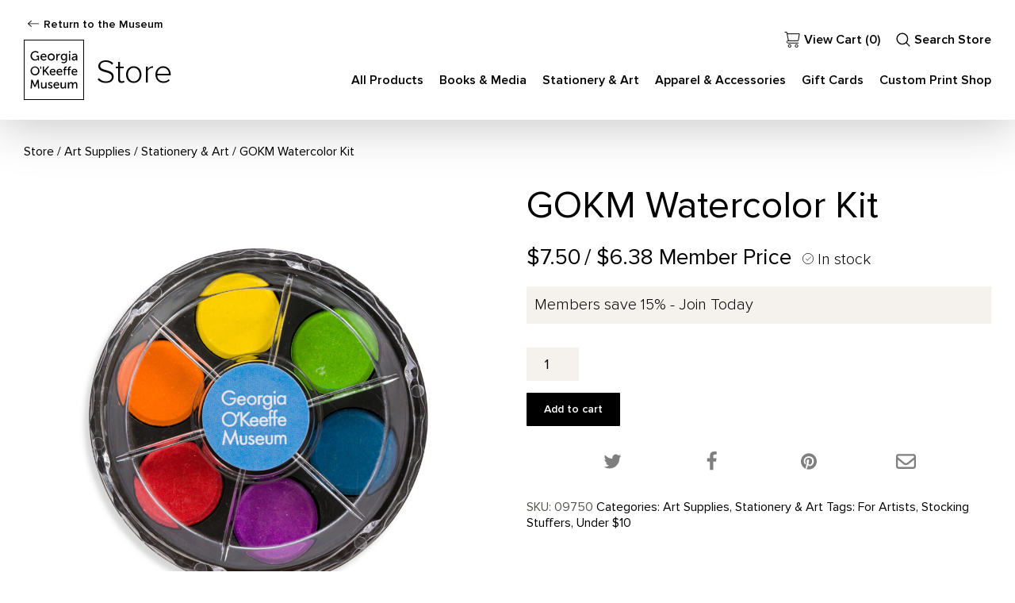

--- FILE ---
content_type: text/html; charset=UTF-8
request_url: https://www.okeeffemuseum.org/product/gokm-watercolor-kit/
body_size: 85352
content:
<!doctype html>
<html class="no-js" lang="en-US">
  <head>
  <meta charset="utf-8">
  <meta http-equiv="x-ua-compatible" content="ie=edge"><script type="text/javascript">(window.NREUM||(NREUM={})).init={privacy:{cookies_enabled:true},ajax:{deny_list:["bam.nr-data.net"]},feature_flags:["soft_nav"],distributed_tracing:{enabled:true}};(window.NREUM||(NREUM={})).loader_config={agentID:"1385943637",accountID:"3483518",trustKey:"66686",xpid:"VwIPUlNSABABVlRUBwkAUlUE",licenseKey:"NRJS-fa9a646d035d44a3552",applicationID:"1256087415",browserID:"1385943637"};;/*! For license information please see nr-loader-spa-1.308.0.min.js.LICENSE.txt */
(()=>{var e,t,r={384:(e,t,r)=>{"use strict";r.d(t,{NT:()=>a,US:()=>u,Zm:()=>o,bQ:()=>d,dV:()=>c,pV:()=>l});var n=r(6154),i=r(1863),s=r(1910);const a={beacon:"bam.nr-data.net",errorBeacon:"bam.nr-data.net"};function o(){return n.gm.NREUM||(n.gm.NREUM={}),void 0===n.gm.newrelic&&(n.gm.newrelic=n.gm.NREUM),n.gm.NREUM}function c(){let e=o();return e.o||(e.o={ST:n.gm.setTimeout,SI:n.gm.setImmediate||n.gm.setInterval,CT:n.gm.clearTimeout,XHR:n.gm.XMLHttpRequest,REQ:n.gm.Request,EV:n.gm.Event,PR:n.gm.Promise,MO:n.gm.MutationObserver,FETCH:n.gm.fetch,WS:n.gm.WebSocket},(0,s.i)(...Object.values(e.o))),e}function d(e,t){let r=o();r.initializedAgents??={},t.initializedAt={ms:(0,i.t)(),date:new Date},r.initializedAgents[e]=t}function u(e,t){o()[e]=t}function l(){return function(){let e=o();const t=e.info||{};e.info={beacon:a.beacon,errorBeacon:a.errorBeacon,...t}}(),function(){let e=o();const t=e.init||{};e.init={...t}}(),c(),function(){let e=o();const t=e.loader_config||{};e.loader_config={...t}}(),o()}},782:(e,t,r)=>{"use strict";r.d(t,{T:()=>n});const n=r(860).K7.pageViewTiming},860:(e,t,r)=>{"use strict";r.d(t,{$J:()=>u,K7:()=>c,P3:()=>d,XX:()=>i,Yy:()=>o,df:()=>s,qY:()=>n,v4:()=>a});const n="events",i="jserrors",s="browser/blobs",a="rum",o="browser/logs",c={ajax:"ajax",genericEvents:"generic_events",jserrors:i,logging:"logging",metrics:"metrics",pageAction:"page_action",pageViewEvent:"page_view_event",pageViewTiming:"page_view_timing",sessionReplay:"session_replay",sessionTrace:"session_trace",softNav:"soft_navigations",spa:"spa"},d={[c.pageViewEvent]:1,[c.pageViewTiming]:2,[c.metrics]:3,[c.jserrors]:4,[c.spa]:5,[c.ajax]:6,[c.sessionTrace]:7,[c.softNav]:8,[c.sessionReplay]:9,[c.logging]:10,[c.genericEvents]:11},u={[c.pageViewEvent]:a,[c.pageViewTiming]:n,[c.ajax]:n,[c.spa]:n,[c.softNav]:n,[c.metrics]:i,[c.jserrors]:i,[c.sessionTrace]:s,[c.sessionReplay]:s,[c.logging]:o,[c.genericEvents]:"ins"}},944:(e,t,r)=>{"use strict";r.d(t,{R:()=>i});var n=r(3241);function i(e,t){"function"==typeof console.debug&&(console.debug("New Relic Warning: https://github.com/newrelic/newrelic-browser-agent/blob/main/docs/warning-codes.md#".concat(e),t),(0,n.W)({agentIdentifier:null,drained:null,type:"data",name:"warn",feature:"warn",data:{code:e,secondary:t}}))}},993:(e,t,r)=>{"use strict";r.d(t,{A$:()=>s,ET:()=>a,TZ:()=>o,p_:()=>i});var n=r(860);const i={ERROR:"ERROR",WARN:"WARN",INFO:"INFO",DEBUG:"DEBUG",TRACE:"TRACE"},s={OFF:0,ERROR:1,WARN:2,INFO:3,DEBUG:4,TRACE:5},a="log",o=n.K7.logging},1541:(e,t,r)=>{"use strict";r.d(t,{U:()=>i,f:()=>n});const n={MFE:"MFE",BA:"BA"};function i(e,t){if(2!==t?.harvestEndpointVersion)return{};const r=t.agentRef.runtime.appMetadata.agents[0].entityGuid;return e?{"source.id":e.id,"source.name":e.name,"source.type":e.type,"parent.id":e.parent?.id||r,"parent.type":e.parent?.type||n.BA}:{"entity.guid":r,appId:t.agentRef.info.applicationID}}},1687:(e,t,r)=>{"use strict";r.d(t,{Ak:()=>d,Ze:()=>h,x3:()=>u});var n=r(3241),i=r(7836),s=r(3606),a=r(860),o=r(2646);const c={};function d(e,t){const r={staged:!1,priority:a.P3[t]||0};l(e),c[e].get(t)||c[e].set(t,r)}function u(e,t){e&&c[e]&&(c[e].get(t)&&c[e].delete(t),p(e,t,!1),c[e].size&&f(e))}function l(e){if(!e)throw new Error("agentIdentifier required");c[e]||(c[e]=new Map)}function h(e="",t="feature",r=!1){if(l(e),!e||!c[e].get(t)||r)return p(e,t);c[e].get(t).staged=!0,f(e)}function f(e){const t=Array.from(c[e]);t.every(([e,t])=>t.staged)&&(t.sort((e,t)=>e[1].priority-t[1].priority),t.forEach(([t])=>{c[e].delete(t),p(e,t)}))}function p(e,t,r=!0){const a=e?i.ee.get(e):i.ee,c=s.i.handlers;if(!a.aborted&&a.backlog&&c){if((0,n.W)({agentIdentifier:e,type:"lifecycle",name:"drain",feature:t}),r){const e=a.backlog[t],r=c[t];if(r){for(let t=0;e&&t<e.length;++t)g(e[t],r);Object.entries(r).forEach(([e,t])=>{Object.values(t||{}).forEach(t=>{t[0]?.on&&t[0]?.context()instanceof o.y&&t[0].on(e,t[1])})})}}a.isolatedBacklog||delete c[t],a.backlog[t]=null,a.emit("drain-"+t,[])}}function g(e,t){var r=e[1];Object.values(t[r]||{}).forEach(t=>{var r=e[0];if(t[0]===r){var n=t[1],i=e[3],s=e[2];n.apply(i,s)}})}},1738:(e,t,r)=>{"use strict";r.d(t,{U:()=>f,Y:()=>h});var n=r(3241),i=r(9908),s=r(1863),a=r(944),o=r(5701),c=r(3969),d=r(8362),u=r(860),l=r(4261);function h(e,t,r,s){const h=s||r;!h||h[e]&&h[e]!==d.d.prototype[e]||(h[e]=function(){(0,i.p)(c.xV,["API/"+e+"/called"],void 0,u.K7.metrics,r.ee),(0,n.W)({agentIdentifier:r.agentIdentifier,drained:!!o.B?.[r.agentIdentifier],type:"data",name:"api",feature:l.Pl+e,data:{}});try{return t.apply(this,arguments)}catch(e){(0,a.R)(23,e)}})}function f(e,t,r,n,a){const o=e.info;null===r?delete o.jsAttributes[t]:o.jsAttributes[t]=r,(a||null===r)&&(0,i.p)(l.Pl+n,[(0,s.t)(),t,r],void 0,"session",e.ee)}},1741:(e,t,r)=>{"use strict";r.d(t,{W:()=>s});var n=r(944),i=r(4261);class s{#e(e,...t){if(this[e]!==s.prototype[e])return this[e](...t);(0,n.R)(35,e)}addPageAction(e,t){return this.#e(i.hG,e,t)}register(e){return this.#e(i.eY,e)}recordCustomEvent(e,t){return this.#e(i.fF,e,t)}setPageViewName(e,t){return this.#e(i.Fw,e,t)}setCustomAttribute(e,t,r){return this.#e(i.cD,e,t,r)}noticeError(e,t){return this.#e(i.o5,e,t)}setUserId(e,t=!1){return this.#e(i.Dl,e,t)}setApplicationVersion(e){return this.#e(i.nb,e)}setErrorHandler(e){return this.#e(i.bt,e)}addRelease(e,t){return this.#e(i.k6,e,t)}log(e,t){return this.#e(i.$9,e,t)}start(){return this.#e(i.d3)}finished(e){return this.#e(i.BL,e)}recordReplay(){return this.#e(i.CH)}pauseReplay(){return this.#e(i.Tb)}addToTrace(e){return this.#e(i.U2,e)}setCurrentRouteName(e){return this.#e(i.PA,e)}interaction(e){return this.#e(i.dT,e)}wrapLogger(e,t,r){return this.#e(i.Wb,e,t,r)}measure(e,t){return this.#e(i.V1,e,t)}consent(e){return this.#e(i.Pv,e)}}},1863:(e,t,r)=>{"use strict";function n(){return Math.floor(performance.now())}r.d(t,{t:()=>n})},1910:(e,t,r)=>{"use strict";r.d(t,{i:()=>s});var n=r(944);const i=new Map;function s(...e){return e.every(e=>{if(i.has(e))return i.get(e);const t="function"==typeof e?e.toString():"",r=t.includes("[native code]"),s=t.includes("nrWrapper");return r||s||(0,n.R)(64,e?.name||t),i.set(e,r),r})}},2555:(e,t,r)=>{"use strict";r.d(t,{D:()=>o,f:()=>a});var n=r(384),i=r(8122);const s={beacon:n.NT.beacon,errorBeacon:n.NT.errorBeacon,licenseKey:void 0,applicationID:void 0,sa:void 0,queueTime:void 0,applicationTime:void 0,ttGuid:void 0,user:void 0,account:void 0,product:void 0,extra:void 0,jsAttributes:{},userAttributes:void 0,atts:void 0,transactionName:void 0,tNamePlain:void 0};function a(e){try{return!!e.licenseKey&&!!e.errorBeacon&&!!e.applicationID}catch(e){return!1}}const o=e=>(0,i.a)(e,s)},2614:(e,t,r)=>{"use strict";r.d(t,{BB:()=>a,H3:()=>n,g:()=>d,iL:()=>c,tS:()=>o,uh:()=>i,wk:()=>s});const n="NRBA",i="SESSION",s=144e5,a=18e5,o={STARTED:"session-started",PAUSE:"session-pause",RESET:"session-reset",RESUME:"session-resume",UPDATE:"session-update"},c={SAME_TAB:"same-tab",CROSS_TAB:"cross-tab"},d={OFF:0,FULL:1,ERROR:2}},2646:(e,t,r)=>{"use strict";r.d(t,{y:()=>n});class n{constructor(e){this.contextId=e}}},2843:(e,t,r)=>{"use strict";r.d(t,{G:()=>s,u:()=>i});var n=r(3878);function i(e,t=!1,r,i){(0,n.DD)("visibilitychange",function(){if(t)return void("hidden"===document.visibilityState&&e());e(document.visibilityState)},r,i)}function s(e,t,r){(0,n.sp)("pagehide",e,t,r)}},3241:(e,t,r)=>{"use strict";r.d(t,{W:()=>s});var n=r(6154);const i="newrelic";function s(e={}){try{n.gm.dispatchEvent(new CustomEvent(i,{detail:e}))}catch(e){}}},3304:(e,t,r)=>{"use strict";r.d(t,{A:()=>s});var n=r(7836);const i=()=>{const e=new WeakSet;return(t,r)=>{if("object"==typeof r&&null!==r){if(e.has(r))return;e.add(r)}return r}};function s(e){try{return JSON.stringify(e,i())??""}catch(e){try{n.ee.emit("internal-error",[e])}catch(e){}return""}}},3333:(e,t,r)=>{"use strict";r.d(t,{$v:()=>u,TZ:()=>n,Xh:()=>c,Zp:()=>i,kd:()=>d,mq:()=>o,nf:()=>a,qN:()=>s});const n=r(860).K7.genericEvents,i=["auxclick","click","copy","keydown","paste","scrollend"],s=["focus","blur"],a=4,o=1e3,c=2e3,d=["PageAction","UserAction","BrowserPerformance"],u={RESOURCES:"experimental.resources",REGISTER:"register"}},3434:(e,t,r)=>{"use strict";r.d(t,{Jt:()=>s,YM:()=>d});var n=r(7836),i=r(5607);const s="nr@original:".concat(i.W),a=50;var o=Object.prototype.hasOwnProperty,c=!1;function d(e,t){return e||(e=n.ee),r.inPlace=function(e,t,n,i,s){n||(n="");const a="-"===n.charAt(0);for(let o=0;o<t.length;o++){const c=t[o],d=e[c];l(d)||(e[c]=r(d,a?c+n:n,i,c,s))}},r.flag=s,r;function r(t,r,n,c,d){return l(t)?t:(r||(r=""),nrWrapper[s]=t,function(e,t,r){if(Object.defineProperty&&Object.keys)try{return Object.keys(e).forEach(function(r){Object.defineProperty(t,r,{get:function(){return e[r]},set:function(t){return e[r]=t,t}})}),t}catch(e){u([e],r)}for(var n in e)o.call(e,n)&&(t[n]=e[n])}(t,nrWrapper,e),nrWrapper);function nrWrapper(){var s,o,l,h;let f;try{o=this,s=[...arguments],l="function"==typeof n?n(s,o):n||{}}catch(t){u([t,"",[s,o,c],l],e)}i(r+"start",[s,o,c],l,d);const p=performance.now();let g;try{return h=t.apply(o,s),g=performance.now(),h}catch(e){throw g=performance.now(),i(r+"err",[s,o,e],l,d),f=e,f}finally{const e=g-p,t={start:p,end:g,duration:e,isLongTask:e>=a,methodName:c,thrownError:f};t.isLongTask&&i("long-task",[t,o],l,d),i(r+"end",[s,o,h],l,d)}}}function i(r,n,i,s){if(!c||t){var a=c;c=!0;try{e.emit(r,n,i,t,s)}catch(t){u([t,r,n,i],e)}c=a}}}function u(e,t){t||(t=n.ee);try{t.emit("internal-error",e)}catch(e){}}function l(e){return!(e&&"function"==typeof e&&e.apply&&!e[s])}},3606:(e,t,r)=>{"use strict";r.d(t,{i:()=>s});var n=r(9908);s.on=a;var i=s.handlers={};function s(e,t,r,s){a(s||n.d,i,e,t,r)}function a(e,t,r,i,s){s||(s="feature"),e||(e=n.d);var a=t[s]=t[s]||{};(a[r]=a[r]||[]).push([e,i])}},3738:(e,t,r)=>{"use strict";r.d(t,{He:()=>i,Kp:()=>o,Lc:()=>d,Rz:()=>u,TZ:()=>n,bD:()=>s,d3:()=>a,jx:()=>l,sl:()=>h,uP:()=>c});const n=r(860).K7.sessionTrace,i="bstResource",s="resource",a="-start",o="-end",c="fn"+a,d="fn"+o,u="pushState",l=1e3,h=3e4},3785:(e,t,r)=>{"use strict";r.d(t,{R:()=>c,b:()=>d});var n=r(9908),i=r(1863),s=r(860),a=r(3969),o=r(993);function c(e,t,r={},c=o.p_.INFO,d=!0,u,l=(0,i.t)()){(0,n.p)(a.xV,["API/logging/".concat(c.toLowerCase(),"/called")],void 0,s.K7.metrics,e),(0,n.p)(o.ET,[l,t,r,c,d,u],void 0,s.K7.logging,e)}function d(e){return"string"==typeof e&&Object.values(o.p_).some(t=>t===e.toUpperCase().trim())}},3878:(e,t,r)=>{"use strict";function n(e,t){return{capture:e,passive:!1,signal:t}}function i(e,t,r=!1,i){window.addEventListener(e,t,n(r,i))}function s(e,t,r=!1,i){document.addEventListener(e,t,n(r,i))}r.d(t,{DD:()=>s,jT:()=>n,sp:()=>i})},3962:(e,t,r)=>{"use strict";r.d(t,{AM:()=>a,O2:()=>l,OV:()=>s,Qu:()=>h,TZ:()=>c,ih:()=>f,pP:()=>o,t1:()=>u,tC:()=>i,wD:()=>d});var n=r(860);const i=["click","keydown","submit"],s="popstate",a="api",o="initialPageLoad",c=n.K7.softNav,d=5e3,u=500,l={INITIAL_PAGE_LOAD:"",ROUTE_CHANGE:1,UNSPECIFIED:2},h={INTERACTION:1,AJAX:2,CUSTOM_END:3,CUSTOM_TRACER:4},f={IP:"in progress",PF:"pending finish",FIN:"finished",CAN:"cancelled"}},3969:(e,t,r)=>{"use strict";r.d(t,{TZ:()=>n,XG:()=>o,rs:()=>i,xV:()=>a,z_:()=>s});const n=r(860).K7.metrics,i="sm",s="cm",a="storeSupportabilityMetrics",o="storeEventMetrics"},4234:(e,t,r)=>{"use strict";r.d(t,{W:()=>s});var n=r(7836),i=r(1687);class s{constructor(e,t){this.agentIdentifier=e,this.ee=n.ee.get(e),this.featureName=t,this.blocked=!1}deregisterDrain(){(0,i.x3)(this.agentIdentifier,this.featureName)}}},4261:(e,t,r)=>{"use strict";r.d(t,{$9:()=>u,BL:()=>c,CH:()=>p,Dl:()=>R,Fw:()=>w,PA:()=>v,Pl:()=>n,Pv:()=>A,Tb:()=>h,U2:()=>a,V1:()=>E,Wb:()=>T,bt:()=>y,cD:()=>b,d3:()=>x,dT:()=>d,eY:()=>g,fF:()=>f,hG:()=>s,hw:()=>i,k6:()=>o,nb:()=>m,o5:()=>l});const n="api-",i=n+"ixn-",s="addPageAction",a="addToTrace",o="addRelease",c="finished",d="interaction",u="log",l="noticeError",h="pauseReplay",f="recordCustomEvent",p="recordReplay",g="register",m="setApplicationVersion",v="setCurrentRouteName",b="setCustomAttribute",y="setErrorHandler",w="setPageViewName",R="setUserId",x="start",T="wrapLogger",E="measure",A="consent"},5205:(e,t,r)=>{"use strict";r.d(t,{j:()=>S});var n=r(384),i=r(1741);var s=r(2555),a=r(3333);const o=e=>{if(!e||"string"!=typeof e)return!1;try{document.createDocumentFragment().querySelector(e)}catch{return!1}return!0};var c=r(2614),d=r(944),u=r(8122);const l="[data-nr-mask]",h=e=>(0,u.a)(e,(()=>{const e={feature_flags:[],experimental:{allow_registered_children:!1,resources:!1},mask_selector:"*",block_selector:"[data-nr-block]",mask_input_options:{color:!1,date:!1,"datetime-local":!1,email:!1,month:!1,number:!1,range:!1,search:!1,tel:!1,text:!1,time:!1,url:!1,week:!1,textarea:!1,select:!1,password:!0}};return{ajax:{deny_list:void 0,block_internal:!0,enabled:!0,autoStart:!0},api:{get allow_registered_children(){return e.feature_flags.includes(a.$v.REGISTER)||e.experimental.allow_registered_children},set allow_registered_children(t){e.experimental.allow_registered_children=t},duplicate_registered_data:!1},browser_consent_mode:{enabled:!1},distributed_tracing:{enabled:void 0,exclude_newrelic_header:void 0,cors_use_newrelic_header:void 0,cors_use_tracecontext_headers:void 0,allowed_origins:void 0},get feature_flags(){return e.feature_flags},set feature_flags(t){e.feature_flags=t},generic_events:{enabled:!0,autoStart:!0},harvest:{interval:30},jserrors:{enabled:!0,autoStart:!0},logging:{enabled:!0,autoStart:!0},metrics:{enabled:!0,autoStart:!0},obfuscate:void 0,page_action:{enabled:!0},page_view_event:{enabled:!0,autoStart:!0},page_view_timing:{enabled:!0,autoStart:!0},performance:{capture_marks:!1,capture_measures:!1,capture_detail:!0,resources:{get enabled(){return e.feature_flags.includes(a.$v.RESOURCES)||e.experimental.resources},set enabled(t){e.experimental.resources=t},asset_types:[],first_party_domains:[],ignore_newrelic:!0}},privacy:{cookies_enabled:!0},proxy:{assets:void 0,beacon:void 0},session:{expiresMs:c.wk,inactiveMs:c.BB},session_replay:{autoStart:!0,enabled:!1,preload:!1,sampling_rate:10,error_sampling_rate:100,collect_fonts:!1,inline_images:!1,fix_stylesheets:!0,mask_all_inputs:!0,get mask_text_selector(){return e.mask_selector},set mask_text_selector(t){o(t)?e.mask_selector="".concat(t,",").concat(l):""===t||null===t?e.mask_selector=l:(0,d.R)(5,t)},get block_class(){return"nr-block"},get ignore_class(){return"nr-ignore"},get mask_text_class(){return"nr-mask"},get block_selector(){return e.block_selector},set block_selector(t){o(t)?e.block_selector+=",".concat(t):""!==t&&(0,d.R)(6,t)},get mask_input_options(){return e.mask_input_options},set mask_input_options(t){t&&"object"==typeof t?e.mask_input_options={...t,password:!0}:(0,d.R)(7,t)}},session_trace:{enabled:!0,autoStart:!0},soft_navigations:{enabled:!0,autoStart:!0},spa:{enabled:!0,autoStart:!0},ssl:void 0,user_actions:{enabled:!0,elementAttributes:["id","className","tagName","type"]}}})());var f=r(6154),p=r(9324);let g=0;const m={buildEnv:p.F3,distMethod:p.Xs,version:p.xv,originTime:f.WN},v={consented:!1},b={appMetadata:{},get consented(){return this.session?.state?.consent||v.consented},set consented(e){v.consented=e},customTransaction:void 0,denyList:void 0,disabled:!1,harvester:void 0,isolatedBacklog:!1,isRecording:!1,loaderType:void 0,maxBytes:3e4,obfuscator:void 0,onerror:void 0,ptid:void 0,releaseIds:{},session:void 0,timeKeeper:void 0,registeredEntities:[],jsAttributesMetadata:{bytes:0},get harvestCount(){return++g}},y=e=>{const t=(0,u.a)(e,b),r=Object.keys(m).reduce((e,t)=>(e[t]={value:m[t],writable:!1,configurable:!0,enumerable:!0},e),{});return Object.defineProperties(t,r)};var w=r(5701);const R=e=>{const t=e.startsWith("http");e+="/",r.p=t?e:"https://"+e};var x=r(7836),T=r(3241);const E={accountID:void 0,trustKey:void 0,agentID:void 0,licenseKey:void 0,applicationID:void 0,xpid:void 0},A=e=>(0,u.a)(e,E),_=new Set;function S(e,t={},r,a){let{init:o,info:c,loader_config:d,runtime:u={},exposed:l=!0}=t;if(!c){const e=(0,n.pV)();o=e.init,c=e.info,d=e.loader_config}e.init=h(o||{}),e.loader_config=A(d||{}),c.jsAttributes??={},f.bv&&(c.jsAttributes.isWorker=!0),e.info=(0,s.D)(c);const p=e.init,g=[c.beacon,c.errorBeacon];_.has(e.agentIdentifier)||(p.proxy.assets&&(R(p.proxy.assets),g.push(p.proxy.assets)),p.proxy.beacon&&g.push(p.proxy.beacon),e.beacons=[...g],function(e){const t=(0,n.pV)();Object.getOwnPropertyNames(i.W.prototype).forEach(r=>{const n=i.W.prototype[r];if("function"!=typeof n||"constructor"===n)return;let s=t[r];e[r]&&!1!==e.exposed&&"micro-agent"!==e.runtime?.loaderType&&(t[r]=(...t)=>{const n=e[r](...t);return s?s(...t):n})})}(e),(0,n.US)("activatedFeatures",w.B)),u.denyList=[...p.ajax.deny_list||[],...p.ajax.block_internal?g:[]],u.ptid=e.agentIdentifier,u.loaderType=r,e.runtime=y(u),_.has(e.agentIdentifier)||(e.ee=x.ee.get(e.agentIdentifier),e.exposed=l,(0,T.W)({agentIdentifier:e.agentIdentifier,drained:!!w.B?.[e.agentIdentifier],type:"lifecycle",name:"initialize",feature:void 0,data:e.config})),_.add(e.agentIdentifier)}},5270:(e,t,r)=>{"use strict";r.d(t,{Aw:()=>a,SR:()=>s,rF:()=>o});var n=r(384),i=r(7767);function s(e){return!!(0,n.dV)().o.MO&&(0,i.V)(e)&&!0===e?.session_trace.enabled}function a(e){return!0===e?.session_replay.preload&&s(e)}function o(e,t){try{if("string"==typeof t?.type){if("password"===t.type.toLowerCase())return"*".repeat(e?.length||0);if(void 0!==t?.dataset?.nrUnmask||t?.classList?.contains("nr-unmask"))return e}}catch(e){}return"string"==typeof e?e.replace(/[\S]/g,"*"):"*".repeat(e?.length||0)}},5289:(e,t,r)=>{"use strict";r.d(t,{GG:()=>a,Qr:()=>c,sB:()=>o});var n=r(3878),i=r(6389);function s(){return"undefined"==typeof document||"complete"===document.readyState}function a(e,t){if(s())return e();const r=(0,i.J)(e),a=setInterval(()=>{s()&&(clearInterval(a),r())},500);(0,n.sp)("load",r,t)}function o(e){if(s())return e();(0,n.DD)("DOMContentLoaded",e)}function c(e){if(s())return e();(0,n.sp)("popstate",e)}},5607:(e,t,r)=>{"use strict";r.d(t,{W:()=>n});const n=(0,r(9566).bz)()},5701:(e,t,r)=>{"use strict";r.d(t,{B:()=>s,t:()=>a});var n=r(3241);const i=new Set,s={};function a(e,t){const r=t.agentIdentifier;s[r]??={},e&&"object"==typeof e&&(i.has(r)||(t.ee.emit("rumresp",[e]),s[r]=e,i.add(r),(0,n.W)({agentIdentifier:r,loaded:!0,drained:!0,type:"lifecycle",name:"load",feature:void 0,data:e})))}},6154:(e,t,r)=>{"use strict";r.d(t,{OF:()=>d,RI:()=>i,WN:()=>h,bv:()=>s,eN:()=>f,gm:()=>a,lR:()=>l,m:()=>c,mw:()=>o,sb:()=>u});var n=r(1863);const i="undefined"!=typeof window&&!!window.document,s="undefined"!=typeof WorkerGlobalScope&&("undefined"!=typeof self&&self instanceof WorkerGlobalScope&&self.navigator instanceof WorkerNavigator||"undefined"!=typeof globalThis&&globalThis instanceof WorkerGlobalScope&&globalThis.navigator instanceof WorkerNavigator),a=i?window:"undefined"!=typeof WorkerGlobalScope&&("undefined"!=typeof self&&self instanceof WorkerGlobalScope&&self||"undefined"!=typeof globalThis&&globalThis instanceof WorkerGlobalScope&&globalThis),o=Boolean("hidden"===a?.document?.visibilityState),c=""+a?.location,d=/iPad|iPhone|iPod/.test(a.navigator?.userAgent),u=d&&"undefined"==typeof SharedWorker,l=(()=>{const e=a.navigator?.userAgent?.match(/Firefox[/\s](\d+\.\d+)/);return Array.isArray(e)&&e.length>=2?+e[1]:0})(),h=Date.now()-(0,n.t)(),f=()=>"undefined"!=typeof PerformanceNavigationTiming&&a?.performance?.getEntriesByType("navigation")?.[0]?.responseStart},6344:(e,t,r)=>{"use strict";r.d(t,{BB:()=>u,Qb:()=>l,TZ:()=>i,Ug:()=>a,Vh:()=>s,_s:()=>o,bc:()=>d,yP:()=>c});var n=r(2614);const i=r(860).K7.sessionReplay,s="errorDuringReplay",a=.12,o={DomContentLoaded:0,Load:1,FullSnapshot:2,IncrementalSnapshot:3,Meta:4,Custom:5},c={[n.g.ERROR]:15e3,[n.g.FULL]:3e5,[n.g.OFF]:0},d={RESET:{message:"Session was reset",sm:"Reset"},IMPORT:{message:"Recorder failed to import",sm:"Import"},TOO_MANY:{message:"429: Too Many Requests",sm:"Too-Many"},TOO_BIG:{message:"Payload was too large",sm:"Too-Big"},CROSS_TAB:{message:"Session Entity was set to OFF on another tab",sm:"Cross-Tab"},ENTITLEMENTS:{message:"Session Replay is not allowed and will not be started",sm:"Entitlement"}},u=5e3,l={API:"api",RESUME:"resume",SWITCH_TO_FULL:"switchToFull",INITIALIZE:"initialize",PRELOAD:"preload"}},6389:(e,t,r)=>{"use strict";function n(e,t=500,r={}){const n=r?.leading||!1;let i;return(...r)=>{n&&void 0===i&&(e.apply(this,r),i=setTimeout(()=>{i=clearTimeout(i)},t)),n||(clearTimeout(i),i=setTimeout(()=>{e.apply(this,r)},t))}}function i(e){let t=!1;return(...r)=>{t||(t=!0,e.apply(this,r))}}r.d(t,{J:()=>i,s:()=>n})},6630:(e,t,r)=>{"use strict";r.d(t,{T:()=>n});const n=r(860).K7.pageViewEvent},6774:(e,t,r)=>{"use strict";r.d(t,{T:()=>n});const n=r(860).K7.jserrors},7295:(e,t,r)=>{"use strict";r.d(t,{Xv:()=>a,gX:()=>i,iW:()=>s});var n=[];function i(e){if(!e||s(e))return!1;if(0===n.length)return!0;if("*"===n[0].hostname)return!1;for(var t=0;t<n.length;t++){var r=n[t];if(r.hostname.test(e.hostname)&&r.pathname.test(e.pathname))return!1}return!0}function s(e){return void 0===e.hostname}function a(e){if(n=[],e&&e.length)for(var t=0;t<e.length;t++){let r=e[t];if(!r)continue;if("*"===r)return void(n=[{hostname:"*"}]);0===r.indexOf("http://")?r=r.substring(7):0===r.indexOf("https://")&&(r=r.substring(8));const i=r.indexOf("/");let s,a;i>0?(s=r.substring(0,i),a=r.substring(i)):(s=r,a="*");let[c]=s.split(":");n.push({hostname:o(c),pathname:o(a,!0)})}}function o(e,t=!1){const r=e.replace(/[.+?^${}()|[\]\\]/g,e=>"\\"+e).replace(/\*/g,".*?");return new RegExp((t?"^":"")+r+"$")}},7485:(e,t,r)=>{"use strict";r.d(t,{D:()=>i});var n=r(6154);function i(e){if(0===(e||"").indexOf("data:"))return{protocol:"data"};try{const t=new URL(e,location.href),r={port:t.port,hostname:t.hostname,pathname:t.pathname,search:t.search,protocol:t.protocol.slice(0,t.protocol.indexOf(":")),sameOrigin:t.protocol===n.gm?.location?.protocol&&t.host===n.gm?.location?.host};return r.port&&""!==r.port||("http:"===t.protocol&&(r.port="80"),"https:"===t.protocol&&(r.port="443")),r.pathname&&""!==r.pathname?r.pathname.startsWith("/")||(r.pathname="/".concat(r.pathname)):r.pathname="/",r}catch(e){return{}}}},7699:(e,t,r)=>{"use strict";r.d(t,{It:()=>s,KC:()=>o,No:()=>i,qh:()=>a});var n=r(860);const i=16e3,s=1e6,a="SESSION_ERROR",o={[n.K7.logging]:!0,[n.K7.genericEvents]:!1,[n.K7.jserrors]:!1,[n.K7.ajax]:!1}},7767:(e,t,r)=>{"use strict";r.d(t,{V:()=>i});var n=r(6154);const i=e=>n.RI&&!0===e?.privacy.cookies_enabled},7836:(e,t,r)=>{"use strict";r.d(t,{P:()=>o,ee:()=>c});var n=r(384),i=r(8990),s=r(2646),a=r(5607);const o="nr@context:".concat(a.W),c=function e(t,r){var n={},a={},u={},l=!1;try{l=16===r.length&&d.initializedAgents?.[r]?.runtime.isolatedBacklog}catch(e){}var h={on:p,addEventListener:p,removeEventListener:function(e,t){var r=n[e];if(!r)return;for(var i=0;i<r.length;i++)r[i]===t&&r.splice(i,1)},emit:function(e,r,n,i,s){!1!==s&&(s=!0);if(c.aborted&&!i)return;t&&s&&t.emit(e,r,n);var o=f(n);g(e).forEach(e=>{e.apply(o,r)});var d=v()[a[e]];d&&d.push([h,e,r,o]);return o},get:m,listeners:g,context:f,buffer:function(e,t){const r=v();if(t=t||"feature",h.aborted)return;Object.entries(e||{}).forEach(([e,n])=>{a[n]=t,t in r||(r[t]=[])})},abort:function(){h._aborted=!0,Object.keys(h.backlog).forEach(e=>{delete h.backlog[e]})},isBuffering:function(e){return!!v()[a[e]]},debugId:r,backlog:l?{}:t&&"object"==typeof t.backlog?t.backlog:{},isolatedBacklog:l};return Object.defineProperty(h,"aborted",{get:()=>{let e=h._aborted||!1;return e||(t&&(e=t.aborted),e)}}),h;function f(e){return e&&e instanceof s.y?e:e?(0,i.I)(e,o,()=>new s.y(o)):new s.y(o)}function p(e,t){n[e]=g(e).concat(t)}function g(e){return n[e]||[]}function m(t){return u[t]=u[t]||e(h,t)}function v(){return h.backlog}}(void 0,"globalEE"),d=(0,n.Zm)();d.ee||(d.ee=c)},8122:(e,t,r)=>{"use strict";r.d(t,{a:()=>i});var n=r(944);function i(e,t){try{if(!e||"object"!=typeof e)return(0,n.R)(3);if(!t||"object"!=typeof t)return(0,n.R)(4);const r=Object.create(Object.getPrototypeOf(t),Object.getOwnPropertyDescriptors(t)),s=0===Object.keys(r).length?e:r;for(let a in s)if(void 0!==e[a])try{if(null===e[a]){r[a]=null;continue}Array.isArray(e[a])&&Array.isArray(t[a])?r[a]=Array.from(new Set([...e[a],...t[a]])):"object"==typeof e[a]&&"object"==typeof t[a]?r[a]=i(e[a],t[a]):r[a]=e[a]}catch(e){r[a]||(0,n.R)(1,e)}return r}catch(e){(0,n.R)(2,e)}}},8139:(e,t,r)=>{"use strict";r.d(t,{u:()=>h});var n=r(7836),i=r(3434),s=r(8990),a=r(6154);const o={},c=a.gm.XMLHttpRequest,d="addEventListener",u="removeEventListener",l="nr@wrapped:".concat(n.P);function h(e){var t=function(e){return(e||n.ee).get("events")}(e);if(o[t.debugId]++)return t;o[t.debugId]=1;var r=(0,i.YM)(t,!0);function h(e){r.inPlace(e,[d,u],"-",p)}function p(e,t){return e[1]}return"getPrototypeOf"in Object&&(a.RI&&f(document,h),c&&f(c.prototype,h),f(a.gm,h)),t.on(d+"-start",function(e,t){var n=e[1];if(null!==n&&("function"==typeof n||"object"==typeof n)&&"newrelic"!==e[0]){var i=(0,s.I)(n,l,function(){var e={object:function(){if("function"!=typeof n.handleEvent)return;return n.handleEvent.apply(n,arguments)},function:n}[typeof n];return e?r(e,"fn-",null,e.name||"anonymous"):n});this.wrapped=e[1]=i}}),t.on(u+"-start",function(e){e[1]=this.wrapped||e[1]}),t}function f(e,t,...r){let n=e;for(;"object"==typeof n&&!Object.prototype.hasOwnProperty.call(n,d);)n=Object.getPrototypeOf(n);n&&t(n,...r)}},8362:(e,t,r)=>{"use strict";r.d(t,{d:()=>s});var n=r(9566),i=r(1741);class s extends i.W{agentIdentifier=(0,n.LA)(16)}},8374:(e,t,r)=>{r.nc=(()=>{try{return document?.currentScript?.nonce}catch(e){}return""})()},8990:(e,t,r)=>{"use strict";r.d(t,{I:()=>i});var n=Object.prototype.hasOwnProperty;function i(e,t,r){if(n.call(e,t))return e[t];var i=r();if(Object.defineProperty&&Object.keys)try{return Object.defineProperty(e,t,{value:i,writable:!0,enumerable:!1}),i}catch(e){}return e[t]=i,i}},9119:(e,t,r)=>{"use strict";r.d(t,{L:()=>s});var n=/([^?#]*)[^#]*(#[^?]*|$).*/,i=/([^?#]*)().*/;function s(e,t){return e?e.replace(t?n:i,"$1$2"):e}},9300:(e,t,r)=>{"use strict";r.d(t,{T:()=>n});const n=r(860).K7.ajax},9324:(e,t,r)=>{"use strict";r.d(t,{AJ:()=>a,F3:()=>i,Xs:()=>s,Yq:()=>o,xv:()=>n});const n="1.308.0",i="PROD",s="CDN",a="@newrelic/rrweb",o="1.0.1"},9566:(e,t,r)=>{"use strict";r.d(t,{LA:()=>o,ZF:()=>c,bz:()=>a,el:()=>d});var n=r(6154);const i="xxxxxxxx-xxxx-4xxx-yxxx-xxxxxxxxxxxx";function s(e,t){return e?15&e[t]:16*Math.random()|0}function a(){const e=n.gm?.crypto||n.gm?.msCrypto;let t,r=0;return e&&e.getRandomValues&&(t=e.getRandomValues(new Uint8Array(30))),i.split("").map(e=>"x"===e?s(t,r++).toString(16):"y"===e?(3&s()|8).toString(16):e).join("")}function o(e){const t=n.gm?.crypto||n.gm?.msCrypto;let r,i=0;t&&t.getRandomValues&&(r=t.getRandomValues(new Uint8Array(e)));const a=[];for(var o=0;o<e;o++)a.push(s(r,i++).toString(16));return a.join("")}function c(){return o(16)}function d(){return o(32)}},9908:(e,t,r)=>{"use strict";r.d(t,{d:()=>n,p:()=>i});var n=r(7836).ee.get("handle");function i(e,t,r,i,s){s?(s.buffer([e],i),s.emit(e,t,r)):(n.buffer([e],i),n.emit(e,t,r))}}},n={};function i(e){var t=n[e];if(void 0!==t)return t.exports;var s=n[e]={exports:{}};return r[e](s,s.exports,i),s.exports}i.m=r,i.d=(e,t)=>{for(var r in t)i.o(t,r)&&!i.o(e,r)&&Object.defineProperty(e,r,{enumerable:!0,get:t[r]})},i.f={},i.e=e=>Promise.all(Object.keys(i.f).reduce((t,r)=>(i.f[r](e,t),t),[])),i.u=e=>({212:"nr-spa-compressor",249:"nr-spa-recorder",478:"nr-spa"}[e]+"-1.308.0.min.js"),i.o=(e,t)=>Object.prototype.hasOwnProperty.call(e,t),e={},t="NRBA-1.308.0.PROD:",i.l=(r,n,s,a)=>{if(e[r])e[r].push(n);else{var o,c;if(void 0!==s)for(var d=document.getElementsByTagName("script"),u=0;u<d.length;u++){var l=d[u];if(l.getAttribute("src")==r||l.getAttribute("data-webpack")==t+s){o=l;break}}if(!o){c=!0;var h={478:"sha512-RSfSVnmHk59T/uIPbdSE0LPeqcEdF4/+XhfJdBuccH5rYMOEZDhFdtnh6X6nJk7hGpzHd9Ujhsy7lZEz/ORYCQ==",249:"sha512-ehJXhmntm85NSqW4MkhfQqmeKFulra3klDyY0OPDUE+sQ3GokHlPh1pmAzuNy//3j4ac6lzIbmXLvGQBMYmrkg==",212:"sha512-B9h4CR46ndKRgMBcK+j67uSR2RCnJfGefU+A7FrgR/k42ovXy5x/MAVFiSvFxuVeEk/pNLgvYGMp1cBSK/G6Fg=="};(o=document.createElement("script")).charset="utf-8",i.nc&&o.setAttribute("nonce",i.nc),o.setAttribute("data-webpack",t+s),o.src=r,0!==o.src.indexOf(window.location.origin+"/")&&(o.crossOrigin="anonymous"),h[a]&&(o.integrity=h[a])}e[r]=[n];var f=(t,n)=>{o.onerror=o.onload=null,clearTimeout(p);var i=e[r];if(delete e[r],o.parentNode&&o.parentNode.removeChild(o),i&&i.forEach(e=>e(n)),t)return t(n)},p=setTimeout(f.bind(null,void 0,{type:"timeout",target:o}),12e4);o.onerror=f.bind(null,o.onerror),o.onload=f.bind(null,o.onload),c&&document.head.appendChild(o)}},i.r=e=>{"undefined"!=typeof Symbol&&Symbol.toStringTag&&Object.defineProperty(e,Symbol.toStringTag,{value:"Module"}),Object.defineProperty(e,"__esModule",{value:!0})},i.p="https://js-agent.newrelic.com/",(()=>{var e={38:0,788:0};i.f.j=(t,r)=>{var n=i.o(e,t)?e[t]:void 0;if(0!==n)if(n)r.push(n[2]);else{var s=new Promise((r,i)=>n=e[t]=[r,i]);r.push(n[2]=s);var a=i.p+i.u(t),o=new Error;i.l(a,r=>{if(i.o(e,t)&&(0!==(n=e[t])&&(e[t]=void 0),n)){var s=r&&("load"===r.type?"missing":r.type),a=r&&r.target&&r.target.src;o.message="Loading chunk "+t+" failed: ("+s+": "+a+")",o.name="ChunkLoadError",o.type=s,o.request=a,n[1](o)}},"chunk-"+t,t)}};var t=(t,r)=>{var n,s,[a,o,c]=r,d=0;if(a.some(t=>0!==e[t])){for(n in o)i.o(o,n)&&(i.m[n]=o[n]);if(c)c(i)}for(t&&t(r);d<a.length;d++)s=a[d],i.o(e,s)&&e[s]&&e[s][0](),e[s]=0},r=self["webpackChunk:NRBA-1.308.0.PROD"]=self["webpackChunk:NRBA-1.308.0.PROD"]||[];r.forEach(t.bind(null,0)),r.push=t.bind(null,r.push.bind(r))})(),(()=>{"use strict";i(8374);var e=i(8362),t=i(860);const r=Object.values(t.K7);var n=i(5205);var s=i(9908),a=i(1863),o=i(4261),c=i(1738);var d=i(1687),u=i(4234),l=i(5289),h=i(6154),f=i(944),p=i(5270),g=i(7767),m=i(6389),v=i(7699);class b extends u.W{constructor(e,t){super(e.agentIdentifier,t),this.agentRef=e,this.abortHandler=void 0,this.featAggregate=void 0,this.loadedSuccessfully=void 0,this.onAggregateImported=new Promise(e=>{this.loadedSuccessfully=e}),this.deferred=Promise.resolve(),!1===e.init[this.featureName].autoStart?this.deferred=new Promise((t,r)=>{this.ee.on("manual-start-all",(0,m.J)(()=>{(0,d.Ak)(e.agentIdentifier,this.featureName),t()}))}):(0,d.Ak)(e.agentIdentifier,t)}importAggregator(e,t,r={}){if(this.featAggregate)return;const n=async()=>{let n;await this.deferred;try{if((0,g.V)(e.init)){const{setupAgentSession:t}=await i.e(478).then(i.bind(i,8766));n=t(e)}}catch(e){(0,f.R)(20,e),this.ee.emit("internal-error",[e]),(0,s.p)(v.qh,[e],void 0,this.featureName,this.ee)}try{if(!this.#t(this.featureName,n,e.init))return(0,d.Ze)(this.agentIdentifier,this.featureName),void this.loadedSuccessfully(!1);const{Aggregate:i}=await t();this.featAggregate=new i(e,r),e.runtime.harvester.initializedAggregates.push(this.featAggregate),this.loadedSuccessfully(!0)}catch(e){(0,f.R)(34,e),this.abortHandler?.(),(0,d.Ze)(this.agentIdentifier,this.featureName,!0),this.loadedSuccessfully(!1),this.ee&&this.ee.abort()}};h.RI?(0,l.GG)(()=>n(),!0):n()}#t(e,r,n){if(this.blocked)return!1;switch(e){case t.K7.sessionReplay:return(0,p.SR)(n)&&!!r;case t.K7.sessionTrace:return!!r;default:return!0}}}var y=i(6630),w=i(2614),R=i(3241);class x extends b{static featureName=y.T;constructor(e){var t;super(e,y.T),this.setupInspectionEvents(e.agentIdentifier),t=e,(0,c.Y)(o.Fw,function(e,r){"string"==typeof e&&("/"!==e.charAt(0)&&(e="/"+e),t.runtime.customTransaction=(r||"http://custom.transaction")+e,(0,s.p)(o.Pl+o.Fw,[(0,a.t)()],void 0,void 0,t.ee))},t),this.importAggregator(e,()=>i.e(478).then(i.bind(i,2467)))}setupInspectionEvents(e){const t=(t,r)=>{t&&(0,R.W)({agentIdentifier:e,timeStamp:t.timeStamp,loaded:"complete"===t.target.readyState,type:"window",name:r,data:t.target.location+""})};(0,l.sB)(e=>{t(e,"DOMContentLoaded")}),(0,l.GG)(e=>{t(e,"load")}),(0,l.Qr)(e=>{t(e,"navigate")}),this.ee.on(w.tS.UPDATE,(t,r)=>{(0,R.W)({agentIdentifier:e,type:"lifecycle",name:"session",data:r})})}}var T=i(384);class E extends e.d{constructor(e){var t;(super(),h.gm)?(this.features={},(0,T.bQ)(this.agentIdentifier,this),this.desiredFeatures=new Set(e.features||[]),this.desiredFeatures.add(x),(0,n.j)(this,e,e.loaderType||"agent"),t=this,(0,c.Y)(o.cD,function(e,r,n=!1){if("string"==typeof e){if(["string","number","boolean"].includes(typeof r)||null===r)return(0,c.U)(t,e,r,o.cD,n);(0,f.R)(40,typeof r)}else(0,f.R)(39,typeof e)},t),function(e){(0,c.Y)(o.Dl,function(t,r=!1){if("string"!=typeof t&&null!==t)return void(0,f.R)(41,typeof t);const n=e.info.jsAttributes["enduser.id"];r&&null!=n&&n!==t?(0,s.p)(o.Pl+"setUserIdAndResetSession",[t],void 0,"session",e.ee):(0,c.U)(e,"enduser.id",t,o.Dl,!0)},e)}(this),function(e){(0,c.Y)(o.nb,function(t){if("string"==typeof t||null===t)return(0,c.U)(e,"application.version",t,o.nb,!1);(0,f.R)(42,typeof t)},e)}(this),function(e){(0,c.Y)(o.d3,function(){e.ee.emit("manual-start-all")},e)}(this),function(e){(0,c.Y)(o.Pv,function(t=!0){if("boolean"==typeof t){if((0,s.p)(o.Pl+o.Pv,[t],void 0,"session",e.ee),e.runtime.consented=t,t){const t=e.features.page_view_event;t.onAggregateImported.then(e=>{const r=t.featAggregate;e&&!r.sentRum&&r.sendRum()})}}else(0,f.R)(65,typeof t)},e)}(this),this.run()):(0,f.R)(21)}get config(){return{info:this.info,init:this.init,loader_config:this.loader_config,runtime:this.runtime}}get api(){return this}run(){try{const e=function(e){const t={};return r.forEach(r=>{t[r]=!!e[r]?.enabled}),t}(this.init),n=[...this.desiredFeatures];n.sort((e,r)=>t.P3[e.featureName]-t.P3[r.featureName]),n.forEach(r=>{if(!e[r.featureName]&&r.featureName!==t.K7.pageViewEvent)return;if(r.featureName===t.K7.spa)return void(0,f.R)(67);const n=function(e){switch(e){case t.K7.ajax:return[t.K7.jserrors];case t.K7.sessionTrace:return[t.K7.ajax,t.K7.pageViewEvent];case t.K7.sessionReplay:return[t.K7.sessionTrace];case t.K7.pageViewTiming:return[t.K7.pageViewEvent];default:return[]}}(r.featureName).filter(e=>!(e in this.features));n.length>0&&(0,f.R)(36,{targetFeature:r.featureName,missingDependencies:n}),this.features[r.featureName]=new r(this)})}catch(e){(0,f.R)(22,e);for(const e in this.features)this.features[e].abortHandler?.();const t=(0,T.Zm)();delete t.initializedAgents[this.agentIdentifier]?.features,delete this.sharedAggregator;return t.ee.get(this.agentIdentifier).abort(),!1}}}var A=i(2843),_=i(782);class S extends b{static featureName=_.T;constructor(e){super(e,_.T),h.RI&&((0,A.u)(()=>(0,s.p)("docHidden",[(0,a.t)()],void 0,_.T,this.ee),!0),(0,A.G)(()=>(0,s.p)("winPagehide",[(0,a.t)()],void 0,_.T,this.ee)),this.importAggregator(e,()=>i.e(478).then(i.bind(i,9917))))}}var O=i(3969);class I extends b{static featureName=O.TZ;constructor(e){super(e,O.TZ),h.RI&&document.addEventListener("securitypolicyviolation",e=>{(0,s.p)(O.xV,["Generic/CSPViolation/Detected"],void 0,this.featureName,this.ee)}),this.importAggregator(e,()=>i.e(478).then(i.bind(i,6555)))}}var N=i(6774),P=i(3878),k=i(3304);class D{constructor(e,t,r,n,i){this.name="UncaughtError",this.message="string"==typeof e?e:(0,k.A)(e),this.sourceURL=t,this.line=r,this.column=n,this.__newrelic=i}}function C(e){return M(e)?e:new D(void 0!==e?.message?e.message:e,e?.filename||e?.sourceURL,e?.lineno||e?.line,e?.colno||e?.col,e?.__newrelic,e?.cause)}function j(e){const t="Unhandled Promise Rejection: ";if(!e?.reason)return;if(M(e.reason)){try{e.reason.message.startsWith(t)||(e.reason.message=t+e.reason.message)}catch(e){}return C(e.reason)}const r=C(e.reason);return(r.message||"").startsWith(t)||(r.message=t+r.message),r}function L(e){if(e.error instanceof SyntaxError&&!/:\d+$/.test(e.error.stack?.trim())){const t=new D(e.message,e.filename,e.lineno,e.colno,e.error.__newrelic,e.cause);return t.name=SyntaxError.name,t}return M(e.error)?e.error:C(e)}function M(e){return e instanceof Error&&!!e.stack}function H(e,r,n,i,o=(0,a.t)()){"string"==typeof e&&(e=new Error(e)),(0,s.p)("err",[e,o,!1,r,n.runtime.isRecording,void 0,i],void 0,t.K7.jserrors,n.ee),(0,s.p)("uaErr",[],void 0,t.K7.genericEvents,n.ee)}var B=i(1541),K=i(993),W=i(3785);function U(e,{customAttributes:t={},level:r=K.p_.INFO}={},n,i,s=(0,a.t)()){(0,W.R)(n.ee,e,t,r,!1,i,s)}function F(e,r,n,i,c=(0,a.t)()){(0,s.p)(o.Pl+o.hG,[c,e,r,i],void 0,t.K7.genericEvents,n.ee)}function V(e,r,n,i,c=(0,a.t)()){const{start:d,end:u,customAttributes:l}=r||{},h={customAttributes:l||{}};if("object"!=typeof h.customAttributes||"string"!=typeof e||0===e.length)return void(0,f.R)(57);const p=(e,t)=>null==e?t:"number"==typeof e?e:e instanceof PerformanceMark?e.startTime:Number.NaN;if(h.start=p(d,0),h.end=p(u,c),Number.isNaN(h.start)||Number.isNaN(h.end))(0,f.R)(57);else{if(h.duration=h.end-h.start,!(h.duration<0))return(0,s.p)(o.Pl+o.V1,[h,e,i],void 0,t.K7.genericEvents,n.ee),h;(0,f.R)(58)}}function G(e,r={},n,i,c=(0,a.t)()){(0,s.p)(o.Pl+o.fF,[c,e,r,i],void 0,t.K7.genericEvents,n.ee)}function z(e){(0,c.Y)(o.eY,function(t){return Y(e,t)},e)}function Y(e,r,n){(0,f.R)(54,"newrelic.register"),r||={},r.type=B.f.MFE,r.licenseKey||=e.info.licenseKey,r.blocked=!1,r.parent=n||{},Array.isArray(r.tags)||(r.tags=[]);const i={};r.tags.forEach(e=>{"name"!==e&&"id"!==e&&(i["source.".concat(e)]=!0)}),r.isolated??=!0;let o=()=>{};const c=e.runtime.registeredEntities;if(!r.isolated){const e=c.find(({metadata:{target:{id:e}}})=>e===r.id&&!r.isolated);if(e)return e}const d=e=>{r.blocked=!0,o=e};function u(e){return"string"==typeof e&&!!e.trim()&&e.trim().length<501||"number"==typeof e}e.init.api.allow_registered_children||d((0,m.J)(()=>(0,f.R)(55))),u(r.id)&&u(r.name)||d((0,m.J)(()=>(0,f.R)(48,r)));const l={addPageAction:(t,n={})=>g(F,[t,{...i,...n},e],r),deregister:()=>{d((0,m.J)(()=>(0,f.R)(68)))},log:(t,n={})=>g(U,[t,{...n,customAttributes:{...i,...n.customAttributes||{}}},e],r),measure:(t,n={})=>g(V,[t,{...n,customAttributes:{...i,...n.customAttributes||{}}},e],r),noticeError:(t,n={})=>g(H,[t,{...i,...n},e],r),register:(t={})=>g(Y,[e,t],l.metadata.target),recordCustomEvent:(t,n={})=>g(G,[t,{...i,...n},e],r),setApplicationVersion:e=>p("application.version",e),setCustomAttribute:(e,t)=>p(e,t),setUserId:e=>p("enduser.id",e),metadata:{customAttributes:i,target:r}},h=()=>(r.blocked&&o(),r.blocked);h()||c.push(l);const p=(e,t)=>{h()||(i[e]=t)},g=(r,n,i)=>{if(h())return;const o=(0,a.t)();(0,s.p)(O.xV,["API/register/".concat(r.name,"/called")],void 0,t.K7.metrics,e.ee);try{if(e.init.api.duplicate_registered_data&&"register"!==r.name){let e=n;if(n[1]instanceof Object){const t={"child.id":i.id,"child.type":i.type};e="customAttributes"in n[1]?[n[0],{...n[1],customAttributes:{...n[1].customAttributes,...t}},...n.slice(2)]:[n[0],{...n[1],...t},...n.slice(2)]}r(...e,void 0,o)}return r(...n,i,o)}catch(e){(0,f.R)(50,e)}};return l}class Z extends b{static featureName=N.T;constructor(e){var t;super(e,N.T),t=e,(0,c.Y)(o.o5,(e,r)=>H(e,r,t),t),function(e){(0,c.Y)(o.bt,function(t){e.runtime.onerror=t},e)}(e),function(e){let t=0;(0,c.Y)(o.k6,function(e,r){++t>10||(this.runtime.releaseIds[e.slice(-200)]=(""+r).slice(-200))},e)}(e),z(e);try{this.removeOnAbort=new AbortController}catch(e){}this.ee.on("internal-error",(t,r)=>{this.abortHandler&&(0,s.p)("ierr",[C(t),(0,a.t)(),!0,{},e.runtime.isRecording,r],void 0,this.featureName,this.ee)}),h.gm.addEventListener("unhandledrejection",t=>{this.abortHandler&&(0,s.p)("err",[j(t),(0,a.t)(),!1,{unhandledPromiseRejection:1},e.runtime.isRecording],void 0,this.featureName,this.ee)},(0,P.jT)(!1,this.removeOnAbort?.signal)),h.gm.addEventListener("error",t=>{this.abortHandler&&(0,s.p)("err",[L(t),(0,a.t)(),!1,{},e.runtime.isRecording],void 0,this.featureName,this.ee)},(0,P.jT)(!1,this.removeOnAbort?.signal)),this.abortHandler=this.#r,this.importAggregator(e,()=>i.e(478).then(i.bind(i,2176)))}#r(){this.removeOnAbort?.abort(),this.abortHandler=void 0}}var q=i(8990);let X=1;function J(e){const t=typeof e;return!e||"object"!==t&&"function"!==t?-1:e===h.gm?0:(0,q.I)(e,"nr@id",function(){return X++})}function Q(e){if("string"==typeof e&&e.length)return e.length;if("object"==typeof e){if("undefined"!=typeof ArrayBuffer&&e instanceof ArrayBuffer&&e.byteLength)return e.byteLength;if("undefined"!=typeof Blob&&e instanceof Blob&&e.size)return e.size;if(!("undefined"!=typeof FormData&&e instanceof FormData))try{return(0,k.A)(e).length}catch(e){return}}}var ee=i(8139),te=i(7836),re=i(3434);const ne={},ie=["open","send"];function se(e){var t=e||te.ee;const r=function(e){return(e||te.ee).get("xhr")}(t);if(void 0===h.gm.XMLHttpRequest)return r;if(ne[r.debugId]++)return r;ne[r.debugId]=1,(0,ee.u)(t);var n=(0,re.YM)(r),i=h.gm.XMLHttpRequest,s=h.gm.MutationObserver,a=h.gm.Promise,o=h.gm.setInterval,c="readystatechange",d=["onload","onerror","onabort","onloadstart","onloadend","onprogress","ontimeout"],u=[],l=h.gm.XMLHttpRequest=function(e){const t=new i(e),s=r.context(t);try{r.emit("new-xhr",[t],s),t.addEventListener(c,(a=s,function(){var e=this;e.readyState>3&&!a.resolved&&(a.resolved=!0,r.emit("xhr-resolved",[],e)),n.inPlace(e,d,"fn-",y)}),(0,P.jT)(!1))}catch(e){(0,f.R)(15,e);try{r.emit("internal-error",[e])}catch(e){}}var a;return t};function p(e,t){n.inPlace(t,["onreadystatechange"],"fn-",y)}if(function(e,t){for(var r in e)t[r]=e[r]}(i,l),l.prototype=i.prototype,n.inPlace(l.prototype,ie,"-xhr-",y),r.on("send-xhr-start",function(e,t){p(e,t),function(e){u.push(e),s&&(g?g.then(b):o?o(b):(m=-m,v.data=m))}(t)}),r.on("open-xhr-start",p),s){var g=a&&a.resolve();if(!o&&!a){var m=1,v=document.createTextNode(m);new s(b).observe(v,{characterData:!0})}}else t.on("fn-end",function(e){e[0]&&e[0].type===c||b()});function b(){for(var e=0;e<u.length;e++)p(0,u[e]);u.length&&(u=[])}function y(e,t){return t}return r}var ae="fetch-",oe=ae+"body-",ce=["arrayBuffer","blob","json","text","formData"],de=h.gm.Request,ue=h.gm.Response,le="prototype";const he={};function fe(e){const t=function(e){return(e||te.ee).get("fetch")}(e);if(!(de&&ue&&h.gm.fetch))return t;if(he[t.debugId]++)return t;function r(e,r,n){var i=e[r];"function"==typeof i&&(e[r]=function(){var e,r=[...arguments],s={};t.emit(n+"before-start",[r],s),s[te.P]&&s[te.P].dt&&(e=s[te.P].dt);var a=i.apply(this,r);return t.emit(n+"start",[r,e],a),a.then(function(e){return t.emit(n+"end",[null,e],a),e},function(e){throw t.emit(n+"end",[e],a),e})})}return he[t.debugId]=1,ce.forEach(e=>{r(de[le],e,oe),r(ue[le],e,oe)}),r(h.gm,"fetch",ae),t.on(ae+"end",function(e,r){var n=this;if(r){var i=r.headers.get("content-length");null!==i&&(n.rxSize=i),t.emit(ae+"done",[null,r],n)}else t.emit(ae+"done",[e],n)}),t}var pe=i(7485),ge=i(9566);class me{constructor(e){this.agentRef=e}generateTracePayload(e){const t=this.agentRef.loader_config;if(!this.shouldGenerateTrace(e)||!t)return null;var r=(t.accountID||"").toString()||null,n=(t.agentID||"").toString()||null,i=(t.trustKey||"").toString()||null;if(!r||!n)return null;var s=(0,ge.ZF)(),a=(0,ge.el)(),o=Date.now(),c={spanId:s,traceId:a,timestamp:o};return(e.sameOrigin||this.isAllowedOrigin(e)&&this.useTraceContextHeadersForCors())&&(c.traceContextParentHeader=this.generateTraceContextParentHeader(s,a),c.traceContextStateHeader=this.generateTraceContextStateHeader(s,o,r,n,i)),(e.sameOrigin&&!this.excludeNewrelicHeader()||!e.sameOrigin&&this.isAllowedOrigin(e)&&this.useNewrelicHeaderForCors())&&(c.newrelicHeader=this.generateTraceHeader(s,a,o,r,n,i)),c}generateTraceContextParentHeader(e,t){return"00-"+t+"-"+e+"-01"}generateTraceContextStateHeader(e,t,r,n,i){return i+"@nr=0-1-"+r+"-"+n+"-"+e+"----"+t}generateTraceHeader(e,t,r,n,i,s){if(!("function"==typeof h.gm?.btoa))return null;var a={v:[0,1],d:{ty:"Browser",ac:n,ap:i,id:e,tr:t,ti:r}};return s&&n!==s&&(a.d.tk=s),btoa((0,k.A)(a))}shouldGenerateTrace(e){return this.agentRef.init?.distributed_tracing?.enabled&&this.isAllowedOrigin(e)}isAllowedOrigin(e){var t=!1;const r=this.agentRef.init?.distributed_tracing;if(e.sameOrigin)t=!0;else if(r?.allowed_origins instanceof Array)for(var n=0;n<r.allowed_origins.length;n++){var i=(0,pe.D)(r.allowed_origins[n]);if(e.hostname===i.hostname&&e.protocol===i.protocol&&e.port===i.port){t=!0;break}}return t}excludeNewrelicHeader(){var e=this.agentRef.init?.distributed_tracing;return!!e&&!!e.exclude_newrelic_header}useNewrelicHeaderForCors(){var e=this.agentRef.init?.distributed_tracing;return!!e&&!1!==e.cors_use_newrelic_header}useTraceContextHeadersForCors(){var e=this.agentRef.init?.distributed_tracing;return!!e&&!!e.cors_use_tracecontext_headers}}var ve=i(9300),be=i(7295);function ye(e){return"string"==typeof e?e:e instanceof(0,T.dV)().o.REQ?e.url:h.gm?.URL&&e instanceof URL?e.href:void 0}var we=["load","error","abort","timeout"],Re=we.length,xe=(0,T.dV)().o.REQ,Te=(0,T.dV)().o.XHR;const Ee="X-NewRelic-App-Data";class Ae extends b{static featureName=ve.T;constructor(e){super(e,ve.T),this.dt=new me(e),this.handler=(e,t,r,n)=>(0,s.p)(e,t,r,n,this.ee);try{const e={xmlhttprequest:"xhr",fetch:"fetch",beacon:"beacon"};h.gm?.performance?.getEntriesByType("resource").forEach(r=>{if(r.initiatorType in e&&0!==r.responseStatus){const n={status:r.responseStatus},i={rxSize:r.transferSize,duration:Math.floor(r.duration),cbTime:0};_e(n,r.name),this.handler("xhr",[n,i,r.startTime,r.responseEnd,e[r.initiatorType]],void 0,t.K7.ajax)}})}catch(e){}fe(this.ee),se(this.ee),function(e,r,n,i){function o(e){var t=this;t.totalCbs=0,t.called=0,t.cbTime=0,t.end=T,t.ended=!1,t.xhrGuids={},t.lastSize=null,t.loadCaptureCalled=!1,t.params=this.params||{},t.metrics=this.metrics||{},t.latestLongtaskEnd=0,e.addEventListener("load",function(r){E(t,e)},(0,P.jT)(!1)),h.lR||e.addEventListener("progress",function(e){t.lastSize=e.loaded},(0,P.jT)(!1))}function c(e){this.params={method:e[0]},_e(this,e[1]),this.metrics={}}function d(t,r){e.loader_config.xpid&&this.sameOrigin&&r.setRequestHeader("X-NewRelic-ID",e.loader_config.xpid);var n=i.generateTracePayload(this.parsedOrigin);if(n){var s=!1;n.newrelicHeader&&(r.setRequestHeader("newrelic",n.newrelicHeader),s=!0),n.traceContextParentHeader&&(r.setRequestHeader("traceparent",n.traceContextParentHeader),n.traceContextStateHeader&&r.setRequestHeader("tracestate",n.traceContextStateHeader),s=!0),s&&(this.dt=n)}}function u(e,t){var n=this.metrics,i=e[0],s=this;if(n&&i){var o=Q(i);o&&(n.txSize=o)}this.startTime=(0,a.t)(),this.body=i,this.listener=function(e){try{"abort"!==e.type||s.loadCaptureCalled||(s.params.aborted=!0),("load"!==e.type||s.called===s.totalCbs&&(s.onloadCalled||"function"!=typeof t.onload)&&"function"==typeof s.end)&&s.end(t)}catch(e){try{r.emit("internal-error",[e])}catch(e){}}};for(var c=0;c<Re;c++)t.addEventListener(we[c],this.listener,(0,P.jT)(!1))}function l(e,t,r){this.cbTime+=e,t?this.onloadCalled=!0:this.called+=1,this.called!==this.totalCbs||!this.onloadCalled&&"function"==typeof r.onload||"function"!=typeof this.end||this.end(r)}function f(e,t){var r=""+J(e)+!!t;this.xhrGuids&&!this.xhrGuids[r]&&(this.xhrGuids[r]=!0,this.totalCbs+=1)}function p(e,t){var r=""+J(e)+!!t;this.xhrGuids&&this.xhrGuids[r]&&(delete this.xhrGuids[r],this.totalCbs-=1)}function g(){this.endTime=(0,a.t)()}function m(e,t){t instanceof Te&&"load"===e[0]&&r.emit("xhr-load-added",[e[1],e[2]],t)}function v(e,t){t instanceof Te&&"load"===e[0]&&r.emit("xhr-load-removed",[e[1],e[2]],t)}function b(e,t,r){t instanceof Te&&("onload"===r&&(this.onload=!0),("load"===(e[0]&&e[0].type)||this.onload)&&(this.xhrCbStart=(0,a.t)()))}function y(e,t){this.xhrCbStart&&r.emit("xhr-cb-time",[(0,a.t)()-this.xhrCbStart,this.onload,t],t)}function w(e){var t,r=e[1]||{};if("string"==typeof e[0]?0===(t=e[0]).length&&h.RI&&(t=""+h.gm.location.href):e[0]&&e[0].url?t=e[0].url:h.gm?.URL&&e[0]&&e[0]instanceof URL?t=e[0].href:"function"==typeof e[0].toString&&(t=e[0].toString()),"string"==typeof t&&0!==t.length){t&&(this.parsedOrigin=(0,pe.D)(t),this.sameOrigin=this.parsedOrigin.sameOrigin);var n=i.generateTracePayload(this.parsedOrigin);if(n&&(n.newrelicHeader||n.traceContextParentHeader))if(e[0]&&e[0].headers)o(e[0].headers,n)&&(this.dt=n);else{var s={};for(var a in r)s[a]=r[a];s.headers=new Headers(r.headers||{}),o(s.headers,n)&&(this.dt=n),e.length>1?e[1]=s:e.push(s)}}function o(e,t){var r=!1;return t.newrelicHeader&&(e.set("newrelic",t.newrelicHeader),r=!0),t.traceContextParentHeader&&(e.set("traceparent",t.traceContextParentHeader),t.traceContextStateHeader&&e.set("tracestate",t.traceContextStateHeader),r=!0),r}}function R(e,t){this.params={},this.metrics={},this.startTime=(0,a.t)(),this.dt=t,e.length>=1&&(this.target=e[0]),e.length>=2&&(this.opts=e[1]);var r=this.opts||{},n=this.target;_e(this,ye(n));var i=(""+(n&&n instanceof xe&&n.method||r.method||"GET")).toUpperCase();this.params.method=i,this.body=r.body,this.txSize=Q(r.body)||0}function x(e,r){if(this.endTime=(0,a.t)(),this.params||(this.params={}),(0,be.iW)(this.params))return;let i;this.params.status=r?r.status:0,"string"==typeof this.rxSize&&this.rxSize.length>0&&(i=+this.rxSize);const s={txSize:this.txSize,rxSize:i,duration:(0,a.t)()-this.startTime};n("xhr",[this.params,s,this.startTime,this.endTime,"fetch"],this,t.K7.ajax)}function T(e){const r=this.params,i=this.metrics;if(!this.ended){this.ended=!0;for(let t=0;t<Re;t++)e.removeEventListener(we[t],this.listener,!1);r.aborted||(0,be.iW)(r)||(i.duration=(0,a.t)()-this.startTime,this.loadCaptureCalled||4!==e.readyState?null==r.status&&(r.status=0):E(this,e),i.cbTime=this.cbTime,n("xhr",[r,i,this.startTime,this.endTime,"xhr"],this,t.K7.ajax))}}function E(e,n){e.params.status=n.status;var i=function(e,t){var r=e.responseType;return"json"===r&&null!==t?t:"arraybuffer"===r||"blob"===r||"json"===r?Q(e.response):"text"===r||""===r||void 0===r?Q(e.responseText):void 0}(n,e.lastSize);if(i&&(e.metrics.rxSize=i),e.sameOrigin&&n.getAllResponseHeaders().indexOf(Ee)>=0){var a=n.getResponseHeader(Ee);a&&((0,s.p)(O.rs,["Ajax/CrossApplicationTracing/Header/Seen"],void 0,t.K7.metrics,r),e.params.cat=a.split(", ").pop())}e.loadCaptureCalled=!0}r.on("new-xhr",o),r.on("open-xhr-start",c),r.on("open-xhr-end",d),r.on("send-xhr-start",u),r.on("xhr-cb-time",l),r.on("xhr-load-added",f),r.on("xhr-load-removed",p),r.on("xhr-resolved",g),r.on("addEventListener-end",m),r.on("removeEventListener-end",v),r.on("fn-end",y),r.on("fetch-before-start",w),r.on("fetch-start",R),r.on("fn-start",b),r.on("fetch-done",x)}(e,this.ee,this.handler,this.dt),this.importAggregator(e,()=>i.e(478).then(i.bind(i,3845)))}}function _e(e,t){var r=(0,pe.D)(t),n=e.params||e;n.hostname=r.hostname,n.port=r.port,n.protocol=r.protocol,n.host=r.hostname+":"+r.port,n.pathname=r.pathname,e.parsedOrigin=r,e.sameOrigin=r.sameOrigin}const Se={},Oe=["pushState","replaceState"];function Ie(e){const t=function(e){return(e||te.ee).get("history")}(e);return!h.RI||Se[t.debugId]++||(Se[t.debugId]=1,(0,re.YM)(t).inPlace(window.history,Oe,"-")),t}var Ne=i(3738);function Pe(e){(0,c.Y)(o.BL,function(r=Date.now()){const n=r-h.WN;n<0&&(0,f.R)(62,r),(0,s.p)(O.XG,[o.BL,{time:n}],void 0,t.K7.metrics,e.ee),e.addToTrace({name:o.BL,start:r,origin:"nr"}),(0,s.p)(o.Pl+o.hG,[n,o.BL],void 0,t.K7.genericEvents,e.ee)},e)}const{He:ke,bD:De,d3:Ce,Kp:je,TZ:Le,Lc:Me,uP:He,Rz:Be}=Ne;class Ke extends b{static featureName=Le;constructor(e){var r;super(e,Le),r=e,(0,c.Y)(o.U2,function(e){if(!(e&&"object"==typeof e&&e.name&&e.start))return;const n={n:e.name,s:e.start-h.WN,e:(e.end||e.start)-h.WN,o:e.origin||"",t:"api"};n.s<0||n.e<0||n.e<n.s?(0,f.R)(61,{start:n.s,end:n.e}):(0,s.p)("bstApi",[n],void 0,t.K7.sessionTrace,r.ee)},r),Pe(e);if(!(0,g.V)(e.init))return void this.deregisterDrain();const n=this.ee;let d;Ie(n),this.eventsEE=(0,ee.u)(n),this.eventsEE.on(He,function(e,t){this.bstStart=(0,a.t)()}),this.eventsEE.on(Me,function(e,r){(0,s.p)("bst",[e[0],r,this.bstStart,(0,a.t)()],void 0,t.K7.sessionTrace,n)}),n.on(Be+Ce,function(e){this.time=(0,a.t)(),this.startPath=location.pathname+location.hash}),n.on(Be+je,function(e){(0,s.p)("bstHist",[location.pathname+location.hash,this.startPath,this.time],void 0,t.K7.sessionTrace,n)});try{d=new PerformanceObserver(e=>{const r=e.getEntries();(0,s.p)(ke,[r],void 0,t.K7.sessionTrace,n)}),d.observe({type:De,buffered:!0})}catch(e){}this.importAggregator(e,()=>i.e(478).then(i.bind(i,6974)),{resourceObserver:d})}}var We=i(6344);class Ue extends b{static featureName=We.TZ;#n;recorder;constructor(e){var r;let n;super(e,We.TZ),r=e,(0,c.Y)(o.CH,function(){(0,s.p)(o.CH,[],void 0,t.K7.sessionReplay,r.ee)},r),function(e){(0,c.Y)(o.Tb,function(){(0,s.p)(o.Tb,[],void 0,t.K7.sessionReplay,e.ee)},e)}(e);try{n=JSON.parse(localStorage.getItem("".concat(w.H3,"_").concat(w.uh)))}catch(e){}(0,p.SR)(e.init)&&this.ee.on(o.CH,()=>this.#i()),this.#s(n)&&this.importRecorder().then(e=>{e.startRecording(We.Qb.PRELOAD,n?.sessionReplayMode)}),this.importAggregator(this.agentRef,()=>i.e(478).then(i.bind(i,6167)),this),this.ee.on("err",e=>{this.blocked||this.agentRef.runtime.isRecording&&(this.errorNoticed=!0,(0,s.p)(We.Vh,[e],void 0,this.featureName,this.ee))})}#s(e){return e&&(e.sessionReplayMode===w.g.FULL||e.sessionReplayMode===w.g.ERROR)||(0,p.Aw)(this.agentRef.init)}importRecorder(){return this.recorder?Promise.resolve(this.recorder):(this.#n??=Promise.all([i.e(478),i.e(249)]).then(i.bind(i,4866)).then(({Recorder:e})=>(this.recorder=new e(this),this.recorder)).catch(e=>{throw this.ee.emit("internal-error",[e]),this.blocked=!0,e}),this.#n)}#i(){this.blocked||(this.featAggregate?this.featAggregate.mode!==w.g.FULL&&this.featAggregate.initializeRecording(w.g.FULL,!0,We.Qb.API):this.importRecorder().then(()=>{this.recorder.startRecording(We.Qb.API,w.g.FULL)}))}}var Fe=i(3962);class Ve extends b{static featureName=Fe.TZ;constructor(e){if(super(e,Fe.TZ),function(e){const r=e.ee.get("tracer");function n(){}(0,c.Y)(o.dT,function(e){return(new n).get("object"==typeof e?e:{})},e);const i=n.prototype={createTracer:function(n,i){var o={},c=this,d="function"==typeof i;return(0,s.p)(O.xV,["API/createTracer/called"],void 0,t.K7.metrics,e.ee),function(){if(r.emit((d?"":"no-")+"fn-start",[(0,a.t)(),c,d],o),d)try{return i.apply(this,arguments)}catch(e){const t="string"==typeof e?new Error(e):e;throw r.emit("fn-err",[arguments,this,t],o),t}finally{r.emit("fn-end",[(0,a.t)()],o)}}}};["actionText","setName","setAttribute","save","ignore","onEnd","getContext","end","get"].forEach(r=>{c.Y.apply(this,[r,function(){return(0,s.p)(o.hw+r,[performance.now(),...arguments],this,t.K7.softNav,e.ee),this},e,i])}),(0,c.Y)(o.PA,function(){(0,s.p)(o.hw+"routeName",[performance.now(),...arguments],void 0,t.K7.softNav,e.ee)},e)}(e),!h.RI||!(0,T.dV)().o.MO)return;const r=Ie(this.ee);try{this.removeOnAbort=new AbortController}catch(e){}Fe.tC.forEach(e=>{(0,P.sp)(e,e=>{l(e)},!0,this.removeOnAbort?.signal)});const n=()=>(0,s.p)("newURL",[(0,a.t)(),""+window.location],void 0,this.featureName,this.ee);r.on("pushState-end",n),r.on("replaceState-end",n),(0,P.sp)(Fe.OV,e=>{l(e),(0,s.p)("newURL",[e.timeStamp,""+window.location],void 0,this.featureName,this.ee)},!0,this.removeOnAbort?.signal);let d=!1;const u=new((0,T.dV)().o.MO)((e,t)=>{d||(d=!0,requestAnimationFrame(()=>{(0,s.p)("newDom",[(0,a.t)()],void 0,this.featureName,this.ee),d=!1}))}),l=(0,m.s)(e=>{"loading"!==document.readyState&&((0,s.p)("newUIEvent",[e],void 0,this.featureName,this.ee),u.observe(document.body,{attributes:!0,childList:!0,subtree:!0,characterData:!0}))},100,{leading:!0});this.abortHandler=function(){this.removeOnAbort?.abort(),u.disconnect(),this.abortHandler=void 0},this.importAggregator(e,()=>i.e(478).then(i.bind(i,4393)),{domObserver:u})}}var Ge=i(3333),ze=i(9119);const Ye={},Ze=new Set;function qe(e){return"string"==typeof e?{type:"string",size:(new TextEncoder).encode(e).length}:e instanceof ArrayBuffer?{type:"ArrayBuffer",size:e.byteLength}:e instanceof Blob?{type:"Blob",size:e.size}:e instanceof DataView?{type:"DataView",size:e.byteLength}:ArrayBuffer.isView(e)?{type:"TypedArray",size:e.byteLength}:{type:"unknown",size:0}}class Xe{constructor(e,t){this.timestamp=(0,a.t)(),this.currentUrl=(0,ze.L)(window.location.href),this.socketId=(0,ge.LA)(8),this.requestedUrl=(0,ze.L)(e),this.requestedProtocols=Array.isArray(t)?t.join(","):t||"",this.openedAt=void 0,this.protocol=void 0,this.extensions=void 0,this.binaryType=void 0,this.messageOrigin=void 0,this.messageCount=0,this.messageBytes=0,this.messageBytesMin=0,this.messageBytesMax=0,this.messageTypes=void 0,this.sendCount=0,this.sendBytes=0,this.sendBytesMin=0,this.sendBytesMax=0,this.sendTypes=void 0,this.closedAt=void 0,this.closeCode=void 0,this.closeReason="unknown",this.closeWasClean=void 0,this.connectedDuration=0,this.hasErrors=void 0}}class $e extends b{static featureName=Ge.TZ;constructor(e){super(e,Ge.TZ);const r=e.init.feature_flags.includes("websockets"),n=[e.init.page_action.enabled,e.init.performance.capture_marks,e.init.performance.capture_measures,e.init.performance.resources.enabled,e.init.user_actions.enabled,r];var d;let u,l;if(d=e,(0,c.Y)(o.hG,(e,t)=>F(e,t,d),d),function(e){(0,c.Y)(o.fF,(t,r)=>G(t,r,e),e)}(e),Pe(e),z(e),function(e){(0,c.Y)(o.V1,(t,r)=>V(t,r,e),e)}(e),r&&(l=function(e){if(!(0,T.dV)().o.WS)return e;const t=e.get("websockets");if(Ye[t.debugId]++)return t;Ye[t.debugId]=1,(0,A.G)(()=>{const e=(0,a.t)();Ze.forEach(r=>{r.nrData.closedAt=e,r.nrData.closeCode=1001,r.nrData.closeReason="Page navigating away",r.nrData.closeWasClean=!1,r.nrData.openedAt&&(r.nrData.connectedDuration=e-r.nrData.openedAt),t.emit("ws",[r.nrData],r)})});class r extends WebSocket{static name="WebSocket";static toString(){return"function WebSocket() { [native code] }"}toString(){return"[object WebSocket]"}get[Symbol.toStringTag](){return r.name}#a(e){(e.__newrelic??={}).socketId=this.nrData.socketId,this.nrData.hasErrors??=!0}constructor(...e){super(...e),this.nrData=new Xe(e[0],e[1]),this.addEventListener("open",()=>{this.nrData.openedAt=(0,a.t)(),["protocol","extensions","binaryType"].forEach(e=>{this.nrData[e]=this[e]}),Ze.add(this)}),this.addEventListener("message",e=>{const{type:t,size:r}=qe(e.data);this.nrData.messageOrigin??=(0,ze.L)(e.origin),this.nrData.messageCount++,this.nrData.messageBytes+=r,this.nrData.messageBytesMin=Math.min(this.nrData.messageBytesMin||1/0,r),this.nrData.messageBytesMax=Math.max(this.nrData.messageBytesMax,r),(this.nrData.messageTypes??"").includes(t)||(this.nrData.messageTypes=this.nrData.messageTypes?"".concat(this.nrData.messageTypes,",").concat(t):t)}),this.addEventListener("close",e=>{this.nrData.closedAt=(0,a.t)(),this.nrData.closeCode=e.code,e.reason&&(this.nrData.closeReason=e.reason),this.nrData.closeWasClean=e.wasClean,this.nrData.connectedDuration=this.nrData.closedAt-this.nrData.openedAt,Ze.delete(this),t.emit("ws",[this.nrData],this)})}addEventListener(e,t,...r){const n=this,i="function"==typeof t?function(...e){try{return t.apply(this,e)}catch(e){throw n.#a(e),e}}:t?.handleEvent?{handleEvent:function(...e){try{return t.handleEvent.apply(t,e)}catch(e){throw n.#a(e),e}}}:t;return super.addEventListener(e,i,...r)}send(e){if(this.readyState===WebSocket.OPEN){const{type:t,size:r}=qe(e);this.nrData.sendCount++,this.nrData.sendBytes+=r,this.nrData.sendBytesMin=Math.min(this.nrData.sendBytesMin||1/0,r),this.nrData.sendBytesMax=Math.max(this.nrData.sendBytesMax,r),(this.nrData.sendTypes??"").includes(t)||(this.nrData.sendTypes=this.nrData.sendTypes?"".concat(this.nrData.sendTypes,",").concat(t):t)}try{return super.send(e)}catch(e){throw this.#a(e),e}}close(...e){try{super.close(...e)}catch(e){throw this.#a(e),e}}}return h.gm.WebSocket=r,t}(this.ee)),h.RI){if(fe(this.ee),se(this.ee),u=Ie(this.ee),e.init.user_actions.enabled){function f(t){const r=(0,pe.D)(t);return e.beacons.includes(r.hostname+":"+r.port)}function p(){u.emit("navChange")}Ge.Zp.forEach(e=>(0,P.sp)(e,e=>(0,s.p)("ua",[e],void 0,this.featureName,this.ee),!0)),Ge.qN.forEach(e=>{const t=(0,m.s)(e=>{(0,s.p)("ua",[e],void 0,this.featureName,this.ee)},500,{leading:!0});(0,P.sp)(e,t)}),h.gm.addEventListener("error",()=>{(0,s.p)("uaErr",[],void 0,t.K7.genericEvents,this.ee)},(0,P.jT)(!1,this.removeOnAbort?.signal)),this.ee.on("open-xhr-start",(e,r)=>{f(e[1])||r.addEventListener("readystatechange",()=>{2===r.readyState&&(0,s.p)("uaXhr",[],void 0,t.K7.genericEvents,this.ee)})}),this.ee.on("fetch-start",e=>{e.length>=1&&!f(ye(e[0]))&&(0,s.p)("uaXhr",[],void 0,t.K7.genericEvents,this.ee)}),u.on("pushState-end",p),u.on("replaceState-end",p),window.addEventListener("hashchange",p,(0,P.jT)(!0,this.removeOnAbort?.signal)),window.addEventListener("popstate",p,(0,P.jT)(!0,this.removeOnAbort?.signal))}if(e.init.performance.resources.enabled&&h.gm.PerformanceObserver?.supportedEntryTypes.includes("resource")){new PerformanceObserver(e=>{e.getEntries().forEach(e=>{(0,s.p)("browserPerformance.resource",[e],void 0,this.featureName,this.ee)})}).observe({type:"resource",buffered:!0})}}r&&l.on("ws",e=>{(0,s.p)("ws-complete",[e],void 0,this.featureName,this.ee)});try{this.removeOnAbort=new AbortController}catch(g){}this.abortHandler=()=>{this.removeOnAbort?.abort(),this.abortHandler=void 0},n.some(e=>e)?this.importAggregator(e,()=>i.e(478).then(i.bind(i,8019))):this.deregisterDrain()}}var Je=i(2646);const Qe=new Map;function et(e,t,r,n,i=!0){if("object"!=typeof t||!t||"string"!=typeof r||!r||"function"!=typeof t[r])return(0,f.R)(29);const s=function(e){return(e||te.ee).get("logger")}(e),a=(0,re.YM)(s),o=new Je.y(te.P);o.level=n.level,o.customAttributes=n.customAttributes,o.autoCaptured=i;const c=t[r]?.[re.Jt]||t[r];return Qe.set(c,o),a.inPlace(t,[r],"wrap-logger-",()=>Qe.get(c)),s}var tt=i(1910);class rt extends b{static featureName=K.TZ;constructor(e){var t;super(e,K.TZ),t=e,(0,c.Y)(o.$9,(e,r)=>U(e,r,t),t),function(e){(0,c.Y)(o.Wb,(t,r,{customAttributes:n={},level:i=K.p_.INFO}={})=>{et(e.ee,t,r,{customAttributes:n,level:i},!1)},e)}(e),z(e);const r=this.ee;["log","error","warn","info","debug","trace"].forEach(e=>{(0,tt.i)(h.gm.console[e]),et(r,h.gm.console,e,{level:"log"===e?"info":e})}),this.ee.on("wrap-logger-end",function([e]){const{level:t,customAttributes:n,autoCaptured:i}=this;(0,W.R)(r,e,n,t,i)}),this.importAggregator(e,()=>i.e(478).then(i.bind(i,5288)))}}new E({features:[Ae,x,S,Ke,Ue,I,Z,$e,rt,Ve],loaderType:"spa"})})()})();</script>
  <meta name="viewport" content="width=device-width, initial-scale=1, shrink-to-fit=no">
  
  
  
  
  

  
  <script type="module">!function(){var e=navigator.userAgent,a=document.documentElement,n=a.className;n=n.replace("no-js","js"),/iPad|iPhone|iPod/.test(e)&&!window.MSStream&&(n+=" ua-ios"),a.className=n}();</script>

      <script>
      window.dataLayer = window.dataLayer || [];
      window.dataLayer.push({'gtm.start': new Date().getTime(), event:'gtm.js'});
    </script>
    <script src="https://www.googletagmanager.com/gtm.js?id=GTM-WL78XW3" async></script>
  
  <meta name='robots' content='index, follow, max-image-preview:large, max-snippet:-1, max-video-preview:-1' />
	<style>img:is([sizes="auto" i], [sizes^="auto," i]) { contain-intrinsic-size: 3000px 1500px }</style>
	
	<!-- This site is optimized with the Yoast SEO plugin v24.5 - https://yoast.com/wordpress/plugins/seo/ -->
	<title>GOKM Watercolor Kit - The Georgia O&#039;Keeffe Museum</title>
	<link rel="canonical" href="https://www.okeeffemuseum.org/product/gokm-watercolor-kit/" />
	<meta property="og:locale" content="en_US" />
	<meta property="og:type" content="article" />
	<meta property="og:title" content="GOKM Watercolor Kit - The Georgia O&#039;Keeffe Museum" />
	<meta property="og:description" content="A trio of stacking discs, each with six colors, is the perfect travelling companion, allowing you to paint whenever inspiration strikes. Measuring 3.25” in diameter…" />
	<meta property="og:url" content="https://www.okeeffemuseum.org/product/gokm-watercolor-kit/" />
	<meta property="og:site_name" content="The Georgia O&#039;Keeffe Museum" />
	<meta property="article:modified_time" content="2026-01-27T22:43:03+00:00" />
	<meta property="og:image" content="https://www.okeeffemuseum.org/wp-content/uploads/2022/05/09750-scaled.jpg" />
	<meta property="og:image:width" content="2560" />
	<meta property="og:image:height" content="2560" />
	<meta property="og:image:type" content="image/jpeg" />
	<meta name="twitter:card" content="summary_large_image" />
	<script type="application/ld+json" class="yoast-schema-graph">{"@context":"https://schema.org","@graph":[{"@type":"WebPage","@id":"https://www.okeeffemuseum.org/product/gokm-watercolor-kit/","url":"https://www.okeeffemuseum.org/product/gokm-watercolor-kit/","name":"GOKM Watercolor Kit - The Georgia O&#039;Keeffe Museum","isPartOf":{"@id":"https://www.okeeffemuseum.org/#website"},"primaryImageOfPage":{"@id":"https://www.okeeffemuseum.org/product/gokm-watercolor-kit/#primaryimage"},"image":{"@id":"https://www.okeeffemuseum.org/product/gokm-watercolor-kit/#primaryimage"},"thumbnailUrl":"https://www.okeeffemuseum.org/wp-content/uploads/2022/05/09750-scaled.jpg","datePublished":"2022-04-29T23:31:02+00:00","dateModified":"2026-01-27T22:43:03+00:00","breadcrumb":{"@id":"https://www.okeeffemuseum.org/product/gokm-watercolor-kit/#breadcrumb"},"inLanguage":"en-US","potentialAction":[{"@type":"ReadAction","target":["https://www.okeeffemuseum.org/product/gokm-watercolor-kit/"]}]},{"@type":"ImageObject","inLanguage":"en-US","@id":"https://www.okeeffemuseum.org/product/gokm-watercolor-kit/#primaryimage","url":"https://www.okeeffemuseum.org/wp-content/uploads/2022/05/09750-scaled.jpg","contentUrl":"https://www.okeeffemuseum.org/wp-content/uploads/2022/05/09750-scaled.jpg","width":2560,"height":2560},{"@type":"BreadcrumbList","@id":"https://www.okeeffemuseum.org/product/gokm-watercolor-kit/#breadcrumb","itemListElement":[{"@type":"ListItem","position":1,"name":"Home","item":"https://www.okeeffemuseum.org/"},{"@type":"ListItem","position":2,"name":"Products","item":"https://www.okeeffemuseum.org/products/"},{"@type":"ListItem","position":3,"name":"GOKM Watercolor Kit"}]},{"@type":"WebSite","@id":"https://www.okeeffemuseum.org/#website","url":"https://www.okeeffemuseum.org/","name":"The Georgia O&#039;Keeffe Museum","description":"_____","publisher":{"@id":"https://www.okeeffemuseum.org/#organization"},"potentialAction":[{"@type":"SearchAction","target":{"@type":"EntryPoint","urlTemplate":"https://www.okeeffemuseum.org/?s={search_term_string}"},"query-input":{"@type":"PropertyValueSpecification","valueRequired":true,"valueName":"search_term_string"}}],"inLanguage":"en-US"},{"@type":"Organization","@id":"https://www.okeeffemuseum.org/#organization","name":"The Georgia O&#039;Keeffe Museum","url":"https://www.okeeffemuseum.org/","logo":{"@type":"ImageObject","inLanguage":"en-US","@id":"https://www.okeeffemuseum.org/#/schema/logo/image/","url":"https://www.okeeffemuseum.org/wp-content/uploads/2022/09/EP-logo-black-1.jpg","contentUrl":"https://www.okeeffemuseum.org/wp-content/uploads/2022/09/EP-logo-black-1.jpg","width":1958,"height":1169,"caption":"The Georgia O&#039;Keeffe Museum"},"image":{"@id":"https://www.okeeffemuseum.org/#/schema/logo/image/"}}]}</script>
	<!-- / Yoast SEO plugin. -->


<link rel='dns-prefetch' href='//www.okeeffemuseum.org' />
<link rel='stylesheet' id='wp-block-library-css' href='https://www.okeeffemuseum.org/wp/wp-includes/css/dist/block-library/style.min.css?ver=6.8.2' type='text/css' media='all' />
<style id='classic-theme-styles-inline-css' type='text/css'>
/*! This file is auto-generated */
.wp-block-button__link{color:#fff;background-color:#32373c;border-radius:9999px;box-shadow:none;text-decoration:none;padding:calc(.667em + 2px) calc(1.333em + 2px);font-size:1.125em}.wp-block-file__button{background:#32373c;color:#fff;text-decoration:none}
</style>
<style id='safe-svg-svg-icon-style-inline-css' type='text/css'>
.safe-svg-cover{text-align:center}.safe-svg-cover .safe-svg-inside{display:inline-block;max-width:100%}.safe-svg-cover svg{fill:currentColor;height:100%;max-height:100%;max-width:100%;width:100%}

</style>
<style id='filebird-block-filebird-gallery-style-inline-css' type='text/css'>
ul.filebird-block-filebird-gallery{margin:auto!important;padding:0!important;width:100%}ul.filebird-block-filebird-gallery.layout-grid{display:grid;grid-gap:20px;align-items:stretch;grid-template-columns:repeat(var(--columns),1fr);justify-items:stretch}ul.filebird-block-filebird-gallery.layout-grid li img{border:1px solid #ccc;box-shadow:2px 2px 6px 0 rgba(0,0,0,.3);height:100%;max-width:100%;-o-object-fit:cover;object-fit:cover;width:100%}ul.filebird-block-filebird-gallery.layout-masonry{-moz-column-count:var(--columns);-moz-column-gap:var(--space);column-gap:var(--space);-moz-column-width:var(--min-width);columns:var(--min-width) var(--columns);display:block;overflow:auto}ul.filebird-block-filebird-gallery.layout-masonry li{margin-bottom:var(--space)}ul.filebird-block-filebird-gallery li{list-style:none}ul.filebird-block-filebird-gallery li figure{height:100%;margin:0;padding:0;position:relative;width:100%}ul.filebird-block-filebird-gallery li figure figcaption{background:linear-gradient(0deg,rgba(0,0,0,.7),rgba(0,0,0,.3) 70%,transparent);bottom:0;box-sizing:border-box;color:#fff;font-size:.8em;margin:0;max-height:100%;overflow:auto;padding:3em .77em .7em;position:absolute;text-align:center;width:100%;z-index:2}ul.filebird-block-filebird-gallery li figure figcaption a{color:inherit}

</style>
<style id='global-styles-inline-css' type='text/css'>
:root{--wp--preset--aspect-ratio--square: 1;--wp--preset--aspect-ratio--4-3: 4/3;--wp--preset--aspect-ratio--3-4: 3/4;--wp--preset--aspect-ratio--3-2: 3/2;--wp--preset--aspect-ratio--2-3: 2/3;--wp--preset--aspect-ratio--16-9: 16/9;--wp--preset--aspect-ratio--9-16: 9/16;--wp--preset--color--black: #000000;--wp--preset--color--cyan-bluish-gray: #abb8c3;--wp--preset--color--white: #ffffff;--wp--preset--color--pale-pink: #f78da7;--wp--preset--color--vivid-red: #cf2e2e;--wp--preset--color--luminous-vivid-orange: #ff6900;--wp--preset--color--luminous-vivid-amber: #fcb900;--wp--preset--color--light-green-cyan: #7bdcb5;--wp--preset--color--vivid-green-cyan: #00d084;--wp--preset--color--pale-cyan-blue: #8ed1fc;--wp--preset--color--vivid-cyan-blue: #0693e3;--wp--preset--color--vivid-purple: #9b51e0;--wp--preset--color--antique-brass: #c8946b;--wp--preset--gradient--vivid-cyan-blue-to-vivid-purple: linear-gradient(135deg,rgba(6,147,227,1) 0%,rgb(155,81,224) 100%);--wp--preset--gradient--light-green-cyan-to-vivid-green-cyan: linear-gradient(135deg,rgb(122,220,180) 0%,rgb(0,208,130) 100%);--wp--preset--gradient--luminous-vivid-amber-to-luminous-vivid-orange: linear-gradient(135deg,rgba(252,185,0,1) 0%,rgba(255,105,0,1) 100%);--wp--preset--gradient--luminous-vivid-orange-to-vivid-red: linear-gradient(135deg,rgba(255,105,0,1) 0%,rgb(207,46,46) 100%);--wp--preset--gradient--very-light-gray-to-cyan-bluish-gray: linear-gradient(135deg,rgb(238,238,238) 0%,rgb(169,184,195) 100%);--wp--preset--gradient--cool-to-warm-spectrum: linear-gradient(135deg,rgb(74,234,220) 0%,rgb(151,120,209) 20%,rgb(207,42,186) 40%,rgb(238,44,130) 60%,rgb(251,105,98) 80%,rgb(254,248,76) 100%);--wp--preset--gradient--blush-light-purple: linear-gradient(135deg,rgb(255,206,236) 0%,rgb(152,150,240) 100%);--wp--preset--gradient--blush-bordeaux: linear-gradient(135deg,rgb(254,205,165) 0%,rgb(254,45,45) 50%,rgb(107,0,62) 100%);--wp--preset--gradient--luminous-dusk: linear-gradient(135deg,rgb(255,203,112) 0%,rgb(199,81,192) 50%,rgb(65,88,208) 100%);--wp--preset--gradient--pale-ocean: linear-gradient(135deg,rgb(255,245,203) 0%,rgb(182,227,212) 50%,rgb(51,167,181) 100%);--wp--preset--gradient--electric-grass: linear-gradient(135deg,rgb(202,248,128) 0%,rgb(113,206,126) 100%);--wp--preset--gradient--midnight: linear-gradient(135deg,rgb(2,3,129) 0%,rgb(40,116,252) 100%);--wp--preset--font-size--small: 13px;--wp--preset--font-size--medium: 20px;--wp--preset--font-size--large: 36px;--wp--preset--font-size--x-large: 42px;--wp--preset--spacing--20: 0.44rem;--wp--preset--spacing--30: 0.67rem;--wp--preset--spacing--40: 1rem;--wp--preset--spacing--50: 1.5rem;--wp--preset--spacing--60: 2.25rem;--wp--preset--spacing--70: 3.38rem;--wp--preset--spacing--80: 5.06rem;--wp--preset--shadow--natural: 6px 6px 9px rgba(0, 0, 0, 0.2);--wp--preset--shadow--deep: 12px 12px 50px rgba(0, 0, 0, 0.4);--wp--preset--shadow--sharp: 6px 6px 0px rgba(0, 0, 0, 0.2);--wp--preset--shadow--outlined: 6px 6px 0px -3px rgba(255, 255, 255, 1), 6px 6px rgba(0, 0, 0, 1);--wp--preset--shadow--crisp: 6px 6px 0px rgba(0, 0, 0, 1);}:where(.is-layout-flex){gap: 0.5em;}:where(.is-layout-grid){gap: 0.5em;}body .is-layout-flex{display: flex;}.is-layout-flex{flex-wrap: wrap;align-items: center;}.is-layout-flex > :is(*, div){margin: 0;}body .is-layout-grid{display: grid;}.is-layout-grid > :is(*, div){margin: 0;}:where(.wp-block-columns.is-layout-flex){gap: 2em;}:where(.wp-block-columns.is-layout-grid){gap: 2em;}:where(.wp-block-post-template.is-layout-flex){gap: 1.25em;}:where(.wp-block-post-template.is-layout-grid){gap: 1.25em;}.has-black-color{color: var(--wp--preset--color--black) !important;}.has-cyan-bluish-gray-color{color: var(--wp--preset--color--cyan-bluish-gray) !important;}.has-white-color{color: var(--wp--preset--color--white) !important;}.has-pale-pink-color{color: var(--wp--preset--color--pale-pink) !important;}.has-vivid-red-color{color: var(--wp--preset--color--vivid-red) !important;}.has-luminous-vivid-orange-color{color: var(--wp--preset--color--luminous-vivid-orange) !important;}.has-luminous-vivid-amber-color{color: var(--wp--preset--color--luminous-vivid-amber) !important;}.has-light-green-cyan-color{color: var(--wp--preset--color--light-green-cyan) !important;}.has-vivid-green-cyan-color{color: var(--wp--preset--color--vivid-green-cyan) !important;}.has-pale-cyan-blue-color{color: var(--wp--preset--color--pale-cyan-blue) !important;}.has-vivid-cyan-blue-color{color: var(--wp--preset--color--vivid-cyan-blue) !important;}.has-vivid-purple-color{color: var(--wp--preset--color--vivid-purple) !important;}.has-black-background-color{background-color: var(--wp--preset--color--black) !important;}.has-cyan-bluish-gray-background-color{background-color: var(--wp--preset--color--cyan-bluish-gray) !important;}.has-white-background-color{background-color: var(--wp--preset--color--white) !important;}.has-pale-pink-background-color{background-color: var(--wp--preset--color--pale-pink) !important;}.has-vivid-red-background-color{background-color: var(--wp--preset--color--vivid-red) !important;}.has-luminous-vivid-orange-background-color{background-color: var(--wp--preset--color--luminous-vivid-orange) !important;}.has-luminous-vivid-amber-background-color{background-color: var(--wp--preset--color--luminous-vivid-amber) !important;}.has-light-green-cyan-background-color{background-color: var(--wp--preset--color--light-green-cyan) !important;}.has-vivid-green-cyan-background-color{background-color: var(--wp--preset--color--vivid-green-cyan) !important;}.has-pale-cyan-blue-background-color{background-color: var(--wp--preset--color--pale-cyan-blue) !important;}.has-vivid-cyan-blue-background-color{background-color: var(--wp--preset--color--vivid-cyan-blue) !important;}.has-vivid-purple-background-color{background-color: var(--wp--preset--color--vivid-purple) !important;}.has-black-border-color{border-color: var(--wp--preset--color--black) !important;}.has-cyan-bluish-gray-border-color{border-color: var(--wp--preset--color--cyan-bluish-gray) !important;}.has-white-border-color{border-color: var(--wp--preset--color--white) !important;}.has-pale-pink-border-color{border-color: var(--wp--preset--color--pale-pink) !important;}.has-vivid-red-border-color{border-color: var(--wp--preset--color--vivid-red) !important;}.has-luminous-vivid-orange-border-color{border-color: var(--wp--preset--color--luminous-vivid-orange) !important;}.has-luminous-vivid-amber-border-color{border-color: var(--wp--preset--color--luminous-vivid-amber) !important;}.has-light-green-cyan-border-color{border-color: var(--wp--preset--color--light-green-cyan) !important;}.has-vivid-green-cyan-border-color{border-color: var(--wp--preset--color--vivid-green-cyan) !important;}.has-pale-cyan-blue-border-color{border-color: var(--wp--preset--color--pale-cyan-blue) !important;}.has-vivid-cyan-blue-border-color{border-color: var(--wp--preset--color--vivid-cyan-blue) !important;}.has-vivid-purple-border-color{border-color: var(--wp--preset--color--vivid-purple) !important;}.has-vivid-cyan-blue-to-vivid-purple-gradient-background{background: var(--wp--preset--gradient--vivid-cyan-blue-to-vivid-purple) !important;}.has-light-green-cyan-to-vivid-green-cyan-gradient-background{background: var(--wp--preset--gradient--light-green-cyan-to-vivid-green-cyan) !important;}.has-luminous-vivid-amber-to-luminous-vivid-orange-gradient-background{background: var(--wp--preset--gradient--luminous-vivid-amber-to-luminous-vivid-orange) !important;}.has-luminous-vivid-orange-to-vivid-red-gradient-background{background: var(--wp--preset--gradient--luminous-vivid-orange-to-vivid-red) !important;}.has-very-light-gray-to-cyan-bluish-gray-gradient-background{background: var(--wp--preset--gradient--very-light-gray-to-cyan-bluish-gray) !important;}.has-cool-to-warm-spectrum-gradient-background{background: var(--wp--preset--gradient--cool-to-warm-spectrum) !important;}.has-blush-light-purple-gradient-background{background: var(--wp--preset--gradient--blush-light-purple) !important;}.has-blush-bordeaux-gradient-background{background: var(--wp--preset--gradient--blush-bordeaux) !important;}.has-luminous-dusk-gradient-background{background: var(--wp--preset--gradient--luminous-dusk) !important;}.has-pale-ocean-gradient-background{background: var(--wp--preset--gradient--pale-ocean) !important;}.has-electric-grass-gradient-background{background: var(--wp--preset--gradient--electric-grass) !important;}.has-midnight-gradient-background{background: var(--wp--preset--gradient--midnight) !important;}.has-small-font-size{font-size: var(--wp--preset--font-size--small) !important;}.has-medium-font-size{font-size: var(--wp--preset--font-size--medium) !important;}.has-large-font-size{font-size: var(--wp--preset--font-size--large) !important;}.has-x-large-font-size{font-size: var(--wp--preset--font-size--x-large) !important;}
:where(.wp-block-post-template.is-layout-flex){gap: 1.25em;}:where(.wp-block-post-template.is-layout-grid){gap: 1.25em;}
:where(.wp-block-columns.is-layout-flex){gap: 2em;}:where(.wp-block-columns.is-layout-grid){gap: 2em;}
:root :where(.wp-block-pullquote){font-size: 1.5em;line-height: 1.6;}
</style>
<link rel='stylesheet' id='woocommerce-layout-css' href='https://www.okeeffemuseum.org/wp-content/plugins/woocommerce/assets/css/woocommerce-layout.css?ver=10.0.4' type='text/css' media='all' />
<link rel='stylesheet' id='woocommerce-smallscreen-css' href='https://www.okeeffemuseum.org/wp-content/plugins/woocommerce/assets/css/woocommerce-smallscreen.css?ver=10.0.4' type='text/css' media='only screen and (max-width: 768px)' />
<link rel='stylesheet' id='woocommerce-general-css' href='https://www.okeeffemuseum.org/wp-content/plugins/woocommerce/assets/css/woocommerce.css?ver=10.0.4' type='text/css' media='all' />
<style id='woocommerce-inline-inline-css' type='text/css'>
.woocommerce form .form-row .required { visibility: visible; }
</style>
<link rel='stylesheet' id='brands-styles-css' href='https://www.okeeffemuseum.org/wp-content/plugins/woocommerce/assets/css/brands.css?ver=10.0.4' type='text/css' media='all' />
<link rel='stylesheet' id='searchwp-forms-css' href='https://www.okeeffemuseum.org/wp-content/plugins/searchwp/assets/css/frontend/search-forms.css?ver=4.3.18' type='text/css' media='all' />
<link rel='stylesheet' id='main.css-css' href='https://www.okeeffemuseum.org/wp-content/themes/okeeffe-museum/dist/styles/main.css' type='text/css' media='all' />
<script type="text/javascript" src="https://www.okeeffemuseum.org/wp-content/themes/okeeffe-museum/dist/scripts/lib/jquery-3.7.1.min.js" id="jquery-core-js"></script>
<script type="text/javascript" src="https://www.okeeffemuseum.org/wp-content/plugins/woocommerce/assets/js/jquery-blockui/jquery.blockUI.min.js?ver=2.7.0-wc.10.0.4" id="jquery-blockui-js" defer="defer" data-wp-strategy="defer"></script>
<script type="text/javascript" id="wc-add-to-cart-js-extra">
/* <![CDATA[ */
var wc_add_to_cart_params = {"ajax_url":"\/wp\/wp-admin\/admin-ajax.php","wc_ajax_url":"\/?wc-ajax=%%endpoint%%","i18n_view_cart":"View cart","cart_url":"https:\/\/www.okeeffemuseum.org\/cart\/","is_cart":"","cart_redirect_after_add":"no"};
/* ]]> */
</script>
<script type="text/javascript" src="https://www.okeeffemuseum.org/wp-content/plugins/woocommerce/assets/js/frontend/add-to-cart.min.js?ver=10.0.4" id="wc-add-to-cart-js" defer="defer" data-wp-strategy="defer"></script>
<script type="text/javascript" id="wc-single-product-js-extra">
/* <![CDATA[ */
var wc_single_product_params = {"i18n_required_rating_text":"Please select a rating","i18n_rating_options":["1 of 5 stars","2 of 5 stars","3 of 5 stars","4 of 5 stars","5 of 5 stars"],"i18n_product_gallery_trigger_text":"View full-screen image gallery","review_rating_required":"yes","flexslider":{"rtl":false,"animation":"slide","smoothHeight":true,"directionNav":false,"controlNav":"thumbnails","slideshow":false,"animationSpeed":500,"animationLoop":false,"allowOneSlide":false},"zoom_enabled":"","zoom_options":[],"photoswipe_enabled":"","photoswipe_options":{"shareEl":false,"closeOnScroll":false,"history":false,"hideAnimationDuration":0,"showAnimationDuration":0},"flexslider_enabled":""};
/* ]]> */
</script>
<script type="text/javascript" src="https://www.okeeffemuseum.org/wp-content/plugins/woocommerce/assets/js/frontend/single-product.min.js?ver=10.0.4" id="wc-single-product-js" defer="defer" data-wp-strategy="defer" defer data-handle="wc-single-product"></script>
<script type="text/javascript" src="https://www.okeeffemuseum.org/wp-content/plugins/woocommerce/assets/js/js-cookie/js.cookie.min.js?ver=2.1.4-wc.10.0.4" id="js-cookie-js" defer="defer" data-wp-strategy="defer"></script>
<script type="text/javascript" id="woocommerce-js-extra">
/* <![CDATA[ */
var woocommerce_params = {"ajax_url":"\/wp\/wp-admin\/admin-ajax.php","wc_ajax_url":"\/?wc-ajax=%%endpoint%%","i18n_password_show":"Show password","i18n_password_hide":"Hide password"};
/* ]]> */
</script>
<script type="text/javascript" src="https://www.okeeffemuseum.org/wp-content/plugins/woocommerce/assets/js/frontend/woocommerce.min.js?ver=10.0.4" id="woocommerce-js" defer="defer" data-wp-strategy="defer"></script>
<link rel="https://api.w.org/" href="https://www.okeeffemuseum.org/wp-json/" /><link rel="alternate" title="JSON" type="application/json" href="https://www.okeeffemuseum.org/wp-json/wp/v2/product/3035" /><link rel="EditURI" type="application/rsd+xml" title="RSD" href="https://www.okeeffemuseum.org/wp/xmlrpc.php?rsd" />
<meta name="generator" content="WordPress 6.8.2" />
<meta name="generator" content="WooCommerce 10.0.4" />
<link rel='shortlink' href='https://www.okeeffemuseum.org/?p=3035' />
<script>  var el_i13_login_captcha=null; var el_i13_register_captcha=null; </script><link rel="apple-touch-icon" sizes="180x180" href="/wp-content/uploads/fbrfg/apple-touch-icon.png">
<link rel="icon" type="image/png" sizes="32x32" href="/wp-content/uploads/fbrfg/favicon-32x32.png">
<link rel="icon" type="image/png" sizes="16x16" href="/wp-content/uploads/fbrfg/favicon-16x16.png">
<link rel="manifest" href="/wp-content/uploads/fbrfg/site.webmanifest">
<link rel="mask-icon" href="/wp-content/uploads/fbrfg/safari-pinned-tab.svg" color="#000000">
<link rel="shortcut icon" href="/wp-content/uploads/fbrfg/favicon.ico">
<meta name="msapplication-TileColor" content="#f5f2ed">
<meta name="msapplication-config" content="/wp-content/uploads/fbrfg/browserconfig.xml">
<meta name="theme-color" content="#ffffff">	<noscript><style>.woocommerce-product-gallery{ opacity: 1 !important; }</style></noscript>
	</head>
  <body class="wp-singular product-template-default single single-product postid-3035 wp-custom-logo wp-embed-responsive wp-theme-okeeffe-museumresources theme-okeeffe-museum/resources woocommerce woocommerce-page woocommerce-no-js gokm-watercolor-kit app-data index-data singular-data single-data single-product-data single-product-gokm-watercolor-kit-data">
    <!-- SVG sprite (manually created) -->
<!-- NOTE: IDs must match file names to work with the svg() helper -->
<!-- NOTE: “gradientUnits” doesn’t work on <linearGradient> in SVG sprites in Chrome -->
<svg xmlns="http://www.w3.org/2000/svg" xmlns:xlink="http://www.w3.org/1999/xlink" style="height: 0; position: absolute; width: 0" focusable="false" preserveAspectRatio="xMidYMid meet" aria-hidden="true">
  <symbol id="sprite-arrow-right" xmlns="http://www.w3.org/2000/svg" viewBox="0 0 14 12" preserveAspectRatio="xMidYMid meet">
    <g fill="currentColor"><path fill="var(--icon-color)" d="M10 6.63H0V4.92h9.98L6.85 1.67 8.1.47l5.1 5.3-5.1 5.32-1.24-1.18L10 6.63z"/></g>
  </symbol>
  <symbol id="sprite-chev-left" xmlns="http://www.w3.org/2000/svg" viewBox="0 0 9 14" preserveAspectRatio="xMidYMid meet">
    <g fill="currentColor"><path fill="var(--icon-color)" d="m6.763.324 1.474 1.352L3.356 7l4.881 5.324-1.474 1.352L.643 7z"/></g>
  </symbol>
  <symbol id="sprite-chev-right" xmlns="http://www.w3.org/2000/svg" viewBox="0 0 9 14" preserveAspectRatio="xMidYMid meet">
    <g fill="currentColor"><path fill="var(--icon-color)" d="M2.118 13.676.644 12.324 5.524 7 .645 1.676 2.118.324 8.238 7z"/></g>
  </symbol>
  <symbol id="sprite-chev-down" xmlns="http://www.w3.org/2000/svg" viewBox="0 0 11 7" preserveAspectRatio="xMidYMid meet">
    <g fill="currentColor"><path fill="var(--icon-color)" d="M10.5 1.45L5.55 6.4.6 1.45 2.01.04l3.54 3.53L9.09.04z"/></g>
  </symbol>
  <symbol id="sprite-download" xmlns="http://www.w3.org/2000/svg" viewBox="0 0 16 21" preserveAspectRatio="xMidYMid meet">
    <g fill="currentColor"><path fill="var(--icon-color)" d="M14.54 17.77V21H1.62v-3.23h12.92zM9.69 0v9.72l4.02-4L15.99 8l-8 8L0 8 2.28 5.7 6.46 9.9V0H9.7z"/></g>
  </symbol>
  <symbol id="sprite-external" xmlns="http://www.w3.org/2000/svg" viewBox="0 0 13 12" preserveAspectRatio="xMidYMid meet">
    <g fill="currentColor"><path fill="var(--icon-color)" d="M2.372792 0l.001 10h9.999v2h-12V0h2zm9.74264 0v7h-2l-.00064-3.657-4.327786 4.328573-1.414214-1.414214L8.628792 2h-3.51336V0h7z"/></g>
  </symbol>
  <symbol id="sprite-logo-fixme" xmlns="http://www.w3.org/2000/svg" viewBox="0 0 1165 238" preserveAspectRatio="xMidYMid meet">
    <path d="M663 168.3h-2c-9.4 0-10.7-2.3-10.7-14.5V96.6h12.6c27.4 0 32.5 20 32.5 35.6 0 16-5 36.1-32.5 36.1zm-111.3-36.6v-35h10.8c11.8 0 17.1 8 17.1 17.6 0 9.2-5.3 17.4-17.1 17.4h-10.8zm110.4-43H615v5c14.8 0 17.2 3.2 17.2 21.9v33.7c0 18.8-2.4 22.2-17.2 22.2-11.3-1.6-19-7.7-29.5-19.3l-12.1-13.1c16.3-3 25-13.2 25-24.8 0-14.5-12.4-25.6-35.6-25.6h-46.4v5c14.8 0 17.2 3.2 17.2 21.9v33.7c0 18.8-2.4 22.2-17.2 22.2v5h52.5v-5c-14.8 0-17.1-3.4-17.1-22.2V140h4.4l29.3 36.6h76.7c37.7 0 54-20 54-44s-16.3-43.8-54-43.8zm-292.6 52.7l18.2-53.8c5.3-15.5 2.9-20-14-20v-5.3h49.6v5.3c-16.6 0-20.6 4-27.2 23.2l-30 90.2h-3.5l-26.9-82.5-27.4 82.5H305l-29.3-90.2c-6.3-19.2-10.5-23.2-25.8-23.2v-5.3h58.5v5.3c-15.5 0-19.7 3.7-14.2 20l17.7 53.8 26.6-79h5l26 79zm89.6-47.9c-24.2 0-32.7 21.8-32.7 39 0 17.4 8.5 39 32.7 39 24.6 0 33-21.6 33-39 0-17.2-8.4-39-33-39m0 86.4c-29 0-52.7-21.3-52.7-47.4 0-25.9 23.7-47.2 52.7-47.2 29 0 52.8 21.3 52.8 47.2 0 26-23.8 47.4-52.8 47.4M775.5 71.8h-15v46h15c14.8 0 21.6-10.4 21.6-22.8 0-12.6-6.8-23.2-21.6-23.2m5.8 99.4v5.3h-60.4v-5.3c17.7 0 20.9-4.5 20.9-30.8V98.2c0-26.4-3.2-30.6-20.9-30.6v-5.3h54.6c27.2 0 42.2 14 42.2 32.7 0 18.2-15 32.5-42.2 32.5h-15v12.9c0 26.3 3.1 30.8 20.8 30.8m77.7-39.5v-35h11c11.9 0 17.1 8 17.1 17.6 0 9.2-5.2 17.4-17.1 17.4h-11zm139.8 20l-1.3 4.8c-2.4 8.7-5.3 11.8-24 11.8h-3.7c-13.7 0-16-3.1-16-21.9v-12c20.5 0 22 1.8 22 15.5h5v-39.3h-5c0 13.7-1.5 15.5-22 15.5V96.6h14.4c18.7 0 21.6 3.2 24 11.9l1.3 5h4.3l-1.9-24.8h-77.5v5c14.8 0 17.1 3.2 17.1 21.9v33.7c0 17.2-2 21.5-13.6 22.1-11-1.7-18.7-7.7-29-19.2l-12.2-13.1c16.3-3 25-13.2 25-24.8 0-14.5-12.3-25.6-35.5-25.6h-46.5v5c14.8 0 17.2 3.2 17.2 21.9v33.7c0 18.8-2.4 22.2-17.2 22.2v5h52.5v-5c-14.7 0-17.1-3.4-17.1-22.2V140h4.5l29.2 36.6h108.4l1.6-24.8h-4zm53.5 28.3a39 39 0 01-23.7-9 19 19 0 00-4.2 9h-5v-36.5h5.2c2.2 17.4 14.3 27.7 29.8 27.7 8.5 0 15.3-4.7 15.3-12.6 0-6.9-6-12.2-16.8-17.2l-15-7c-10.6-5-18.5-13.8-18.5-25.4 0-12.6 11.8-23.5 28.2-23.5a33 33 0 0120.5 6.9c1.4-1 2.7-4 3.5-7.1h5v31h-5.6c-1.8-12.3-8.7-22.6-22.6-22.6-7.4 0-14.3 4.2-14.3 10.8 0 6.9 5.6 10.6 18.2 16.4l14.5 7c12.7 6.2 17.7 16 17.7 23.8 0 16.6-14.5 28.2-32.2 28.2m79.7.1a39 39 0 01-23.7-9 19 19 0 00-4.2 9h-5v-36.5h5.3c2 17.4 14.2 27.7 29.8 27.7 8.4 0 15.2-4.7 15.2-12.6 0-6.9-6-12.2-16.8-17.2l-15-7c-10.6-5-18.5-13.8-18.5-25.4 0-12.6 11.9-23.5 28.2-23.5a33 33 0 0120.6 6.9c1.3-1 2.6-4 3.4-7.1h5v31h-5.5c-1.9-12.3-8.7-22.6-22.7-22.6-7.4 0-14.2 4.2-14.2 10.8 0 6.9 5.5 10.6 18.1 16.4l14.5 7c12.7 6.2 17.7 16 17.7 23.8 0 16.6-14.5 28.2-32.2 28.2M119.3.6a118.6 118.6 0 100 237.3 118.6 118.6 0 000-237.3m0 7.2a110.8 110.8 0 0192.5 49.1 111.5 111.5 0 11-92.5-49.1"/>
    <path d="M206 71.9c.5 3.1.7 6.5.7 10.1 0 10-1.9 21.3-7.5 35.4L169 204.7A98.8 98.8 0 00206 72zm-85 56l-29.6 86.2a98.8 98.8 0 0060.7-1.5 9 9 0 01-.7-1.4L121 127.9zm65-13.6a52 52 0 00-8-27.3c-5-8.1-9.7-15-9.7-23.2 0-9 6.9-17.5 16.6-17.5h1.3A98.8 98.8 0 0036.7 65c2.3.2 4.5.2 6.3.2 10.4 0 26.4-1.3 26.4-1.3 5.3-.3 6 7.6.6 8.2 0 0-5.3.6-11.3 1l36 107 21.7-64.9L101 73c-5.4-.3-10.4-1-10.4-1-5.3-.2-4.7-8.4.6-8 0 0 16.3 1.2 26 1.2 10.4 0 26.4-1.3 26.4-1.3 5.3-.3 6 7.6.6 8.2 0 0-5.3.6-11.3 1l35.7 106.2 10.2-32.3a114 114 0 007.2-32.6zm-165.6 5c0 39.1 22.8 73 55.7 89L29 79a98.5 98.5 0 00-8.6 40.3z"/>
  </symbol>
</svg>
        <div class="SkipLinks">
  <ul>
    <li>
      <a href="#main">Skip to main content</a>
    </li>
  </ul>
</div>
    <header class="Header -shopNav bg-t-white l-padding">
  <div class="l-wrap--wide">
    <div class="Header-inner">
      <div class="Header-top">
        <div class="Header-top-wrap">
          <a class="ShopNav-back c-black" href="https://www.okeeffemuseum.org/">
            <svg xmlns="http://www.w3.org/2000/svg" width="14" height="7.875" viewBox="0 0 16 9" fill="none" focusable="false" aria-hidden="true">
<path fill-rule="evenodd" clip-rule="evenodd" d="M0 4.5C0 4.36741 0.0602 4.24025 0.167357 4.1465C0.274514 4.05274 0.41985 4.00007 0.571392 4.00007H14.0482L10.4519 0.854512C10.3446 0.760638 10.2843 0.633318 10.2843 0.500561C10.2843 0.367804 10.3446 0.240484 10.4519 0.146611C10.5592 0.0527374 10.7047 3.12787e-09 10.8565 0C11.0082 -3.12787e-09 11.1537 0.0527375 11.261 0.146611L15.8321 4.14605C15.8853 4.19249 15.9276 4.24766 15.9564 4.30839C15.9852 4.36913 16 4.43424 16 4.5C16 4.56576 15.9852 4.63087 15.9564 4.69161C15.9276 4.75234 15.8853 4.80751 15.8321 4.85395L11.261 8.85339C11.1537 8.94726 11.0082 9 10.8565 9C10.7047 9 10.5592 8.94726 10.4519 8.85339C10.3446 8.75952 10.2843 8.6322 10.2843 8.49944C10.2843 8.36668 10.3446 8.23936 10.4519 8.14549L14.0482 4.99993H0.571392C0.41985 4.99993 0.274514 4.94726 0.167357 4.8535C0.0602 4.75975 0 4.63259 0 4.5Z" fill="white"/>
</svg>
            Return to the Museum
          </a>
          <div class="Header-logo ShopNav-logo mt-1">
            <a class="Header-logo-link" href="https://www.okeeffemuseum.org/store">
              <svg xmlns="http://www.w3.org/2000/svg" width="76" height="76" viewBox="0 0 76 76" fill="none" focusable="false" aria-hidden="true">
<path d="M67.4925 61.4865V56.4726C67.4925 54.4406 66.6428 53.4537 64.8906 53.4537C64.315 53.4631 63.7529 53.6293 63.2647 53.9343C62.7765 54.2393 62.3806 54.6716 62.1198 55.1848C61.8348 54.0342 61.0642 53.4537 59.7606 53.4537C59.2114 53.4715 58.677 53.6361 58.213 53.9303C57.7489 54.2245 57.3721 54.6377 57.1217 55.1267C57.1217 55.0212 57.1217 54.8681 57.1217 54.7045V53.649H55.6017V61.4865H57.185V57.8976C57.1758 57.561 57.2059 57.2244 57.2748 56.8948C57.5967 55.6756 58.457 54.884 59.465 54.884C60.4731 54.884 60.7792 55.6492 60.7792 56.7945V61.4865H62.3625V57.8976C62.3552 57.5428 62.3906 57.1884 62.4681 56.842C62.7214 55.8709 63.4814 54.8892 64.6109 54.8892C65.3075 54.8892 65.9514 55.1215 65.9514 56.7998V61.4917L67.4925 61.4865ZM67.4503 41.0931C67.4503 41.0931 67.4925 40.6445 67.4925 40.444C67.5234 39.4971 67.2145 38.5705 66.6217 37.8315C66.3043 37.4722 65.9108 37.1881 65.4699 37.0001C65.0289 36.812 64.5515 36.7246 64.0725 36.7442C61.7503 36.7442 60.13 38.4437 60.13 40.8767C60.1144 41.427 60.2121 41.9747 60.417 42.4856C60.6219 42.9966 60.9296 43.46 61.3211 43.847C61.7126 44.234 62.1794 44.5364 62.6927 44.7355C63.206 44.9345 63.7547 45.0259 64.3048 45.004C65.424 45.001 66.5062 44.6028 67.3606 43.8798L66.7009 42.7134L66.6639 42.7504C66.0267 43.3012 65.2204 43.6178 64.3787 43.6476C64.0394 43.6655 63.7 43.6142 63.3812 43.4969C63.0623 43.3796 62.7707 43.1987 62.5239 42.9653C62.2771 42.7318 62.0803 42.4506 61.9455 42.1388C61.8107 41.8269 61.7407 41.4909 61.7398 41.1512H67.4292V41.1142L67.4503 41.0931ZM65.867 39.9267H61.7873C61.8531 39.3807 62.122 38.8794 62.5405 38.5225C62.959 38.1656 63.4965 37.9792 64.0461 38.0004C64.8959 38.0004 65.8195 38.5281 65.8881 39.9162L65.867 39.9267ZM65.9831 26.2045H67.4714V20.9267C67.4714 18.8156 66.2839 17.6492 64.1675 17.6492C63.0453 17.6388 61.949 17.9864 61.0378 18.6415L61.7503 19.8079C62.4212 19.3182 63.2217 19.0373 64.0514 19.0004C65.107 19.0004 65.8881 19.4648 65.8881 20.837V20.9848H65.5239C64.12 20.9848 60.4784 21.1009 60.4784 23.8612C60.4784 25.5342 61.8875 26.4104 63.3284 26.4104C63.8863 26.4231 64.436 26.2739 64.9109 25.9807C65.3859 25.6875 65.7656 25.263 66.0042 24.7584H66.0411C66.0158 24.9774 66.0035 25.1977 66.0042 25.4181V26.2151L65.9831 26.2045ZM65.8881 22.4467C65.8881 23.687 65.0067 25.112 63.6503 25.112C63.4567 25.1371 63.26 25.1215 63.0727 25.0663C62.8854 25.0111 62.7118 24.9174 62.5628 24.7912C62.4138 24.6651 62.2927 24.5092 62.2073 24.3336C62.122 24.158 62.0742 23.9666 62.067 23.7715C62.067 22.2673 64.2467 22.1881 65.4553 22.1881H65.8723V22.452L65.8881 22.4467ZM59.4175 35.1662H59.465V33.8204H59.4334C59.2419 33.7852 59.0474 33.7693 58.8528 33.7729C57.9609 33.7729 55.8814 34.0579 55.8814 36.7126V37.0451H54.9103V38.3276H55.8814V44.8192H57.4648V38.3223H59.3173V37.0398H57.4648V36.739C57.4434 36.5258 57.4696 36.3104 57.5416 36.1086C57.6136 35.9068 57.7296 35.7235 57.8811 35.572C58.0326 35.4204 58.2159 35.3045 58.4177 35.2325C58.6196 35.1605 58.8349 35.1342 59.0481 35.1556C59.1754 35.1549 59.3026 35.1655 59.4281 35.1873L59.4175 35.1662ZM57.0214 26.194H58.6048V17.8392H57.0214V26.2098V26.194ZM57.0214 16.1662H58.647V14.5301H57.0003V16.1662H57.0214ZM54.525 25.8615V17.8392H52.9892V18.6151C52.9839 18.703 52.9839 18.7911 52.9892 18.879H52.9575C52.9575 18.879 52.3453 17.6387 50.3186 17.6387C48.0017 17.6387 46.6664 19.4226 46.6664 21.824C46.6664 24.2254 48.0703 26.1095 50.4031 26.1095C50.8978 26.1466 51.3929 26.0434 51.8317 25.8119C52.2704 25.5804 52.635 25.2299 52.8836 24.8006H52.9153C52.9153 24.8006 52.9153 25.0645 52.9153 25.3284V25.9406C52.9153 27.6454 51.7225 28.2892 50.2764 28.2892C49.4775 28.2752 48.6916 28.0841 47.9753 27.7298L47.4475 28.9859C48.3357 29.4326 49.314 29.6708 50.3081 29.6826C52.4192 29.6826 54.5303 28.627 54.5303 25.8615H54.525ZM52.9417 21.8398C52.9417 24.0248 51.8862 24.7162 50.725 24.7162C49.2209 24.7162 48.2973 23.5287 48.2973 21.7923C48.2973 20.0559 49.1206 19.0267 50.5773 19.0267C51.8862 19.0267 52.9417 19.6548 52.9417 21.8398ZM45.1781 19.3117C45.3341 19.3127 45.4896 19.3286 45.6425 19.3592V17.7759C45.5062 17.7559 45.3687 17.7453 45.2309 17.7442C44.6151 17.7753 44.0257 18.0042 43.5503 18.3969C43.0749 18.7896 42.7388 19.3251 42.592 19.924H42.5603C42.5814 19.7153 42.592 19.5057 42.592 19.2959V17.8392H41.0298V26.2098H42.6131V22.7845C42.6028 22.2762 42.6686 21.7692 42.8084 21.2804C42.9311 20.7407 43.2271 20.2562 43.6513 19.9007C44.0754 19.5452 44.6042 19.3383 45.157 19.3117H45.1781ZM39.9478 41.0931C39.9478 41.0931 39.99 40.6445 39.99 40.444C40.0209 39.4971 39.712 38.5705 39.1192 37.8315C38.8026 37.4726 38.4101 37.1888 37.97 37.0007C37.5299 36.8126 37.0535 36.725 36.5753 36.7442C34.2478 36.7442 32.6275 38.4437 32.6275 40.8767C32.6119 41.427 32.7096 41.9747 32.9145 42.4856C33.1194 42.9966 33.4271 43.46 33.8186 43.847C34.2101 44.234 34.677 44.5364 35.1902 44.7355C35.7035 44.9345 36.2522 45.0259 36.8023 45.004C37.9215 45.001 39.0037 44.6028 39.8581 43.8798L39.1984 42.7134L39.1614 42.7504C38.5242 43.3012 37.7179 43.6178 36.8762 43.6476C36.5365 43.667 36.1965 43.6168 35.877 43.5001C35.5575 43.3833 35.2652 43.2025 35.0181 42.9688C34.771 42.735 34.5742 42.4532 34.44 42.1406C34.3057 41.8281 34.2367 41.4914 34.2373 41.1512H39.9425V41.1142L39.9478 41.0931ZM38.3645 39.9267H34.3059C34.3715 39.3844 34.6373 38.8862 35.0513 38.5298C35.4654 38.1734 35.9976 37.9846 36.5436 38.0004C37.3934 38.0004 38.317 38.5281 38.3856 39.9162L38.3645 39.9267ZM39.1034 21.9823C39.1254 21.0835 38.8788 20.1985 38.395 19.4407C37.9112 18.6828 37.2124 18.0866 36.3878 17.7282C35.5632 17.3698 34.6504 17.2656 33.7663 17.4289C32.8822 17.5922 32.0669 18.0156 31.4248 18.6449C30.7826 19.2743 30.3429 20.0808 30.1618 20.9615C29.9807 21.8422 30.0665 22.7569 30.4082 23.5885C30.7499 24.4201 31.3319 25.1309 32.0799 25.6298C32.8278 26.1288 33.7076 26.3932 34.6067 26.3892C35.1958 26.4099 35.7829 26.3111 36.3327 26.0987C36.8825 25.8863 37.3837 25.5648 37.8058 25.1535C38.228 24.7421 38.5625 24.2496 38.7891 23.7055C39.0158 23.1613 39.1298 22.577 39.1245 21.9876L39.1034 21.9823ZM37.4673 21.9823C37.4486 22.5478 37.2639 23.0953 36.9361 23.5566C36.6083 24.0178 36.152 24.3723 35.6241 24.5759C35.0962 24.7795 34.52 24.8232 33.9674 24.7015C33.4148 24.5799 32.9103 24.2982 32.5167 23.8916C32.1232 23.4851 31.858 22.9717 31.7543 22.4155C31.6506 21.8592 31.7129 21.2848 31.9336 20.7637C32.1542 20.2427 32.5233 19.7981 32.9949 19.4855C33.4666 19.1728 34.0198 19.0059 34.5856 19.0056C34.9746 19.0039 35.36 19.081 35.7184 19.2325C36.0768 19.3839 36.4007 19.6065 36.6706 19.8867C36.9404 20.167 37.1507 20.4991 37.2885 20.8629C37.4264 21.2267 37.489 21.6147 37.4725 22.0034L37.4673 21.9823ZM28.685 22.2304C28.685 22.2304 28.7325 21.7554 28.7325 21.539C28.7325 19.3698 27.4764 17.6176 25.112 17.6176C22.7475 17.6176 20.9267 19.3381 20.9267 22.0034C20.9095 22.5878 21.0129 23.1695 21.2303 23.7123C21.4477 24.255 21.7745 24.7472 22.1904 25.1581C22.6063 25.569 23.1024 25.89 23.6477 26.1009C24.193 26.3118 24.7759 26.4081 25.36 26.384C26.548 26.3859 27.6974 25.9628 28.6006 25.1912L27.9725 24.0406C27.28 24.6409 26.4026 24.9855 25.4867 25.017C25.1134 25.0358 24.7402 24.9779 24.3901 24.847C24.0399 24.7161 23.7203 24.5149 23.4509 24.2559C23.1814 23.9968 22.9678 23.6853 22.8233 23.3406C22.6787 22.9959 22.6062 22.6252 22.6103 22.2515L28.685 22.2304ZM27.1017 21.027H22.6473C22.712 20.4281 23 19.8756 23.4538 19.4795C23.9076 19.0834 24.494 18.8728 25.0961 18.8895C26.1517 18.8895 27.0648 19.5862 27.1175 21.027H27.1017ZM22.0562 33.6567H20.7895V36.6387H22.0562V33.6567ZM19.7762 39.2565C19.7543 38.1462 19.405 37.0671 18.772 36.1546C18.1391 35.2421 17.2507 34.537 16.2184 34.1276C15.1861 33.7182 14.0559 33.6229 12.9696 33.8536C11.8833 34.0843 10.8894 34.6308 10.1125 35.4243C9.33572 36.2179 8.81062 37.2233 8.60315 38.3143C8.39568 39.4052 8.51509 40.5332 8.9464 41.5565C9.3777 42.5798 10.1017 43.453 11.0274 44.0663C11.9532 44.6796 13.0395 45.0058 14.15 45.004C14.9006 45.0092 15.6446 44.8633 16.3376 44.5747C17.0305 44.2862 17.6582 43.8611 18.1833 43.3247C18.7084 42.7883 19.12 42.1516 19.3937 41.4527C19.6674 40.7537 19.7974 40.0068 19.7762 39.2565ZM18.1189 39.2565C18.1189 41.6473 16.3773 43.5209 14.15 43.5209C11.9228 43.5209 10.16 41.6473 10.16 39.2565C10.1322 38.7166 10.2145 38.1768 10.402 37.6698C10.5894 37.1628 10.878 36.6992 11.2503 36.3073C11.6225 35.9153 12.0707 35.6032 12.5674 35.39C13.064 35.1767 13.5989 35.0667 14.1395 35.0667C14.68 35.0667 15.2149 35.1767 15.7116 35.39C16.2083 35.6032 16.6564 35.9153 17.0287 36.3073C17.4009 36.6992 17.6896 37.1628 17.877 37.6698C18.0644 38.1768 18.1467 38.7166 18.1189 39.2565ZM17.8498 26.2098H19.2906V20.3356H15.9023V21.7554H17.8023V23.4442C16.9344 24.347 15.745 24.8706 14.4931 24.9009C12.0442 24.9009 10.1917 23.0326 10.1917 20.3198C10.1917 17.8181 11.8489 15.8179 14.5934 15.8179C15.7871 15.8226 16.9455 16.2236 17.8867 16.9579L18.71 15.7387C17.5126 14.7675 16.0019 14.2664 14.4614 14.3295C13.6712 14.3201 12.8872 14.4699 12.1561 14.7701C11.425 15.0703 10.7619 15.5146 10.2063 16.0766C9.6507 16.6386 9.21399 17.3068 8.92222 18.0412C8.63046 18.7757 8.48961 19.5614 8.5081 20.3515C8.5081 23.9245 11.0837 26.3892 14.2503 26.3892C14.9125 26.4006 15.5705 26.281 16.1864 26.0373C16.8022 25.7937 17.3639 25.4308 17.8392 24.9695H17.8762C17.8762 24.9695 17.8762 25.2176 17.8762 25.4656V26.194L17.8498 26.2098ZM9.40532 50.5667L8.5081 61.4865H10.0914L10.6192 54.6254C10.6562 54.1292 10.6562 53.459 10.6509 53.1529C10.7564 53.4642 10.9992 54.2084 11.1787 54.6412L13.3267 59.5231H14.7781L16.9525 54.6201C17.1531 54.1662 17.3853 53.4748 17.4803 53.1687C17.4803 53.4695 17.4803 54.1187 17.4803 54.6042L18.0081 61.4654H19.5914L18.7364 50.5667H17.0739L14.5775 56.4726C14.3717 56.9687 14.1342 57.6601 14.0498 57.8712C13.9759 57.6601 13.7384 56.9687 13.522 56.4726L11.0467 50.5667H9.40532ZM23.3175 53.6384H21.7342V58.6523C21.7342 60.6842 22.6156 61.6712 24.4312 61.6712C25.0121 61.6783 25.5837 61.5255 26.0836 61.2295C26.5835 60.9335 26.9923 60.5057 27.2653 59.9929C27.2653 60.0984 27.2653 60.2462 27.2653 60.4204V61.4759H28.7642V53.6384H27.1809V57.3329C27.1809 58.7684 26.3312 60.2251 24.7003 60.2251C23.5234 60.2251 23.2859 59.4651 23.2859 58.3304V53.6542L23.3175 53.6384ZM32.4006 44.8192L27.7509 38.7076L32.0839 33.8467H30.1259L25.4603 39.0559V33.8467H23.877V44.8192H25.4603V41.1248L26.6795 39.8529L30.4478 44.8034L32.4006 44.8192ZM31.1392 59.3754L30.3687 60.4995C31.1765 61.2542 32.2452 61.6665 33.3506 61.6501C35.0236 61.6501 36.1953 60.7054 36.1953 59.3542C36.1953 57.8606 34.8336 57.3223 33.7306 56.8842C32.9125 56.5623 32.2053 56.2826 32.2053 55.7126C32.2053 55.0423 32.8439 54.7995 33.4403 54.7995C34.146 54.7847 34.8315 55.0352 35.3614 55.5015L35.4037 55.5384L36.037 54.3456C35.3369 53.7388 34.4289 53.4267 33.5036 53.4748C31.7989 53.4748 30.6537 54.3773 30.6537 55.7231C30.6537 57.2009 31.952 57.7234 33.0973 58.1826C33.9311 58.5204 34.6437 58.8106 34.6437 59.3965C34.6437 59.9823 34.0156 60.3201 33.3981 60.3201C32.5797 60.3038 31.7961 59.9862 31.1973 59.4281L31.1392 59.3754ZM37.3511 57.5598C37.3355 58.108 37.4328 58.6536 37.6369 59.1626C37.841 59.6716 38.1475 60.1333 38.5376 60.5189C38.9276 60.9044 39.3927 61.2057 39.9041 61.4039C40.4154 61.6021 40.962 61.6931 41.51 61.6712C42.6223 61.6697 43.6978 61.2732 44.5448 60.5523L43.8903 59.3912L43.8534 59.4281C43.2182 59.9748 42.4161 60.2894 41.5786 60.3201C41.24 60.341 40.9007 60.2923 40.5815 60.1771C40.2624 60.0619 39.9702 59.8826 39.723 59.6502C39.4758 59.4178 39.2788 59.1373 39.1441 58.8259C39.0094 58.5145 38.9398 58.1788 38.9398 57.8395H44.6398V57.8026C44.6398 57.8026 44.6873 57.354 44.6873 57.1534C44.7167 56.2018 44.404 55.2711 43.8059 54.5304C43.4877 54.1783 43.0955 53.9011 42.6575 53.7186C42.2195 53.5361 41.7465 53.4528 41.2725 53.4748C38.9609 53.4748 37.3459 55.1637 37.3459 57.5809L37.3511 57.5598ZM39.0559 56.6151C39.1251 56.0784 39.3914 55.5867 39.803 55.2355C40.2147 54.8844 40.7422 54.6988 41.2831 54.7151C41.5314 54.7079 41.7785 54.7527 42.0085 54.8466C42.2385 54.9405 42.4464 55.0814 42.6188 55.2602C42.7912 55.4391 42.9244 55.652 43.0097 55.8853C43.0951 56.1186 43.1308 56.3672 43.1145 56.6151H39.0559ZM45.3892 45.004C46.5084 45.001 47.5907 44.6028 48.445 43.8798L47.7853 42.7134L47.7484 42.7504C47.1112 43.3012 46.3049 43.6178 45.4631 43.6476C45.1235 43.667 44.7835 43.6168 44.464 43.5001C44.1444 43.3833 43.8521 43.2025 43.605 42.9688C43.3579 42.735 43.1612 42.4532 43.0269 42.1406C42.8926 41.8281 42.8237 41.4914 42.8242 41.1512H48.5084V41.1142C48.5084 41.1142 48.5559 40.6392 48.5559 40.444C48.5867 39.4971 48.2778 38.5705 47.685 37.8315C47.3677 37.4722 46.9742 37.1881 46.5332 37.0001C46.0922 36.812 45.6149 36.7246 45.1359 36.7442C42.8136 36.7442 41.1934 38.4437 41.1934 40.8767C41.1776 41.4289 41.2758 41.9783 41.482 42.4908C41.6882 43.0032 41.9978 43.4676 42.3916 43.855C42.7854 44.2423 43.2548 44.5443 43.7706 44.742C44.2864 44.9397 44.8374 45.0289 45.3892 45.004ZM42.8928 39.9267C42.9581 39.3881 43.2209 38.8929 43.6305 38.537C44.04 38.1811 44.567 37.9899 45.1095 38.0004C45.9592 38.0004 46.8828 38.5281 46.9514 39.9162L42.8928 39.9267ZM47.9067 53.649H46.3234V58.6629C46.3234 60.6948 47.2048 61.6817 49.015 61.6817C49.5959 61.6889 50.1676 61.5361 50.6675 61.2401C51.1674 60.944 51.5762 60.5162 51.8492 60.0034C51.8492 60.109 51.8492 60.2567 51.8492 60.4309V61.4865H53.3745V53.6384H51.7911V57.3329C51.7911 58.7684 50.9414 60.2251 49.3159 60.2251C48.1389 60.2251 47.8961 59.4651 47.8961 58.3304V53.6542L47.9067 53.649ZM52.2978 37.0504V36.7495C52.2774 36.5365 52.3043 36.3216 52.3767 36.1203C52.449 35.9189 52.565 35.736 52.7163 35.5847C52.8676 35.4334 53.0505 35.3174 53.2519 35.245C53.4533 35.1727 53.6681 35.1458 53.8811 35.1662C54.0068 35.1652 54.1322 35.1758 54.2559 35.1979H54.3034V33.8204H54.2717C54.0803 33.7848 53.8858 33.7689 53.6912 33.7729C52.7992 33.7729 50.7198 34.0579 50.7198 36.7126V37.0451H49.7434V38.3276H50.7145V44.8192H52.2978V38.3223H54.1503V37.0398L52.2978 37.0504Z" fill="black"/>
<path d="M0 0V-1H-1V0H0ZM76 0H77V-1H76V0ZM76 76V77H77V76H76ZM0 76H-1V77H0V76ZM0 1H76V-1H0V1ZM75 0V76H77V0H75ZM76 75H0V77H76V75ZM1 76V0H-1V76H1Z" fill="black"/>
</svg>
              <span class="u-screenreader">The Georgia O&#039;Keeffe Museum Store</span>
            </a>
            <p class="ShopNav-title">Store</p>
          </div>
        </div>

        <button class="Header-navToggle" data-expands="nav" data-expands-height data-expands-breakpoint="800">
          <span class="Header-navToggle-icon"></span>
          <span class="u-screenreader">Toggle Menu</span>
        </button>
      </div>

      <nav class="ShopNav" id="nav" aria-label="Store">
        <ul class="ShopNav-list">
          <li class="ShopNav-item level-0">
              
        <a class="ShopNav-link level-0"
          href="/products"
          >
          All Products
        </a>
          </li>
          <li class="ShopNav-item level-0">
              
        <a class="ShopNav-link level-0"
          href="/products/?_product_category=books-media-2"
          >
          Books & Media
        </a>
          </li>
          <li class="ShopNav-item level-0">
              
        <a class="ShopNav-link level-0"
          href="/products/?_product_category=stationery-art"
          >
          Stationery & Art
        </a>
          </li>
          <li class="ShopNav-item level-0">
              
        <a class="ShopNav-link level-0"
          href="/products/?_product_category=apparel-accessories"
          >
          Apparel & Accessories
        </a>
          </li>
          <li class="ShopNav-item level-0">
              
        <a class="ShopNav-link level-0"
          href="https://www.okeeffemuseum.org/product/okeeffe-store-gift-card/"
          >
          Gift Cards
        </a>
          </li>
          <li class="ShopNav-item level-0">
              
        <a class="ShopNav-link level-0"
          href="https://prints.okeeffemuseum.org?lid=124179"
          >
          Custom Print Shop
        </a>
          </li>
          </ul>


        <ul class="ShopNav-list-secondary">
          <li class="ShopNav-item">
            <a class="ShopNav-link" href="https://www.okeeffemuseum.org/cart">
              <svg xmlns="http://www.w3.org/2000/svg" width="20" height="22" viewBox="0 0 20 22" fill="none" focusable="false" aria-hidden="true" class="ShopNav-cart">
<path d="M17.6811 15.2536H4.62632C3.82521 15.2536 3.17579 14.6042 3.17579 13.8031V13.8031C3.17579 13.002 3.82521 12.3526 4.62632 12.3526H17.6811L19.1316 3.64942H3.90105M1 1.47363H3.17579L5.35158 12.3526" stroke="black" stroke-linecap="round"/>
<circle cx="6.80079" cy="18.8809" r="1.67579" stroke="black"/>
<circle cx="15.5039" cy="18.8809" r="1.67579" stroke="black"/>
</svg>
            View Cart (
                            <div id="mini-cart-count">0</div>
              )
            </a>
          </li>
          <li class="ShopNav-item">
            <a class="ShopNav-link" href="https://www.okeeffemuseum.org/products">
              <svg xmlns="http://www.w3.org/2000/svg" width="18" height="18" viewBox="0 0 26 26" fill="none" focusable="false" aria-hidden="true" class="ShopNav-search">
<path d="M11.375 21.125C16.7598 21.125 21.125 16.7598 21.125 11.375C21.125 5.99022 16.7598 1.625 11.375 1.625C5.99022 1.625 1.625 5.99022 1.625 11.375C1.625 16.7598 5.99022 21.125 11.375 21.125Z" stroke="#000" stroke-width="2" stroke-linecap="round" stroke-linejoin="round"/>
<path d="M18.6875 18.6875L24.375 24.375" stroke="#000" stroke-width="2" stroke-linecap="round" stroke-linejoin="round"/>
</svg>
              Search Store
            </a>
          </li>
        </ul>
      </nav>
    </div>
  </div>
</header>
    <main class="Main" id="main">
                <div class="woocommerce-notices-wrapper"></div>  <div class="l-padding">
    <div class="l-wrap">
      <ul class="Breadcrumbs mt-3 mb-3">
        <li class="Breadcrumbs-item">
          <a href="https://www.okeeffemuseum.org/store">Store</a>
        </li>
                   <li class="Breadcrumbs-item"> <a href="https://www.okeeffemuseum.org/product-category/stationery-art/art-supplies/" rel="tag">Art Supplies</a> / <a href="https://www.okeeffemuseum.org/product-category/stationery-art/" rel="tag">Stationery &amp; Art</a> </li>
                <li class="Breadcrumbs-item">
          <span>GOKM Watercolor Kit</span>
        </li>
      </ul>
      <div class="Product">
                   <div id="product-3035" class="product type-product post-3035 status-publish first instock product_cat-art-supplies product_cat-stationery-art product_tag-for-artists product_tag-stocking-stuffers product_tag-under-10 has-post-thumbnail purchasable product-type-simple">

	<div class="woocommerce-product-gallery woocommerce-product-gallery--with-images woocommerce-product-gallery--columns-4 images" data-columns="4" style="opacity: 0; transition: opacity .25s ease-in-out;">
	<div class="woocommerce-product-gallery__wrapper">
		<div data-thumb="https://www.okeeffemuseum.org/wp-content/uploads/2022/05/09750-150x150.jpg" data-thumb-alt="GOKM Watercolor Kit" data-thumb-srcset="https://www.okeeffemuseum.org/wp-content/uploads/2022/05/09750-150x150.jpg 150w, https://www.okeeffemuseum.org/wp-content/uploads/2022/05/09750-300x300.jpg 300w, https://www.okeeffemuseum.org/wp-content/uploads/2022/05/09750-1024x1024.jpg 1024w"  data-thumb-sizes="(max-width: 100px) 100vw, 100px" class="woocommerce-product-gallery__image"><a href="https://www.okeeffemuseum.org/wp-content/uploads/2022/05/09750-scaled.jpg"><img width="600" height="600" src="https://www.okeeffemuseum.org/wp-content/uploads/2022/05/09750-scaled.jpg" class="wp-post-image" alt="GOKM Watercolor Kit" data-caption="" data-src="https://www.okeeffemuseum.org/wp-content/uploads/2022/05/09750-scaled.jpg" data-large_image="https://www.okeeffemuseum.org/wp-content/uploads/2022/05/09750-scaled.jpg" data-large_image_width="2560" data-large_image_height="2560" decoding="async" fetchpriority="high" srcset="https://www.okeeffemuseum.org/wp-content/uploads/2022/05/09750-scaled.jpg 2560w, https://www.okeeffemuseum.org/wp-content/uploads/2022/05/09750-300x300.jpg 300w, https://www.okeeffemuseum.org/wp-content/uploads/2022/05/09750-1024x1024.jpg 1024w, https://www.okeeffemuseum.org/wp-content/uploads/2022/05/09750-150x150.jpg 150w" sizes="(max-width: 600px) 100vw, 600px" /></a></div><div data-thumb="https://www.okeeffemuseum.org/wp-content/uploads/2022/05/09750-1-100x100.jpg" data-thumb-alt="GOKM Watercolor Kit - Image 2" data-thumb-srcset="https://www.okeeffemuseum.org/wp-content/uploads/2022/05/09750-1-100x100.jpg 100w, https://www.okeeffemuseum.org/wp-content/uploads/2022/05/09750-1-300x300.jpg 300w, https://www.okeeffemuseum.org/wp-content/uploads/2022/05/09750-1-1024x1024.jpg 1024w, https://www.okeeffemuseum.org/wp-content/uploads/2022/05/09750-1-150x150.jpg 150w, https://www.okeeffemuseum.org/wp-content/uploads/2022/05/09750-1-768x768.jpg 768w, https://www.okeeffemuseum.org/wp-content/uploads/2022/05/09750-1-1536x1536.jpg 1536w, https://www.okeeffemuseum.org/wp-content/uploads/2022/05/09750-1-2048x2048.jpg 2048w, https://www.okeeffemuseum.org/wp-content/uploads/2022/05/09750-1-600x600.jpg 600w"  data-thumb-sizes="(max-width: 100px) 100vw, 100px" class="woocommerce-product-gallery__image"><a href="https://www.okeeffemuseum.org/wp-content/uploads/2022/05/09750-1.jpg"><img width="100" height="100" src="https://www.okeeffemuseum.org/wp-content/uploads/2022/05/09750-1-100x100.jpg" class="" alt="GOKM Watercolor Kit - Image 2" data-caption="" data-src="https://www.okeeffemuseum.org/wp-content/uploads/2022/05/09750-1.jpg" data-large_image="https://www.okeeffemuseum.org/wp-content/uploads/2022/05/09750-1.jpg" data-large_image_width="2333" data-large_image_height="2333" decoding="async" srcset="https://www.okeeffemuseum.org/wp-content/uploads/2022/05/09750-1-100x100.jpg 100w, https://www.okeeffemuseum.org/wp-content/uploads/2022/05/09750-1-300x300.jpg 300w, https://www.okeeffemuseum.org/wp-content/uploads/2022/05/09750-1-1024x1024.jpg 1024w, https://www.okeeffemuseum.org/wp-content/uploads/2022/05/09750-1-150x150.jpg 150w, https://www.okeeffemuseum.org/wp-content/uploads/2022/05/09750-1-768x768.jpg 768w, https://www.okeeffemuseum.org/wp-content/uploads/2022/05/09750-1-1536x1536.jpg 1536w, https://www.okeeffemuseum.org/wp-content/uploads/2022/05/09750-1-2048x2048.jpg 2048w, https://www.okeeffemuseum.org/wp-content/uploads/2022/05/09750-1-600x600.jpg 600w" sizes="(max-width: 100px) 100vw, 100px" /></a></div><div data-thumb="https://www.okeeffemuseum.org/wp-content/uploads/2022/05/09750-2-150x150.jpg" data-thumb-alt="GOKM Watercolor Kit - Image 3" data-thumb-srcset="https://www.okeeffemuseum.org/wp-content/uploads/2022/05/09750-2-150x150.jpg 150w, https://www.okeeffemuseum.org/wp-content/uploads/2022/05/09750-2-300x300.jpg 300w, https://www.okeeffemuseum.org/wp-content/uploads/2022/05/09750-2-1024x1024.jpg 1024w"  data-thumb-sizes="(max-width: 100px) 100vw, 100px" class="woocommerce-product-gallery__image"><a href="https://www.okeeffemuseum.org/wp-content/uploads/2022/05/09750-2-scaled.jpg"><img width="100" height="100" src="https://www.okeeffemuseum.org/wp-content/uploads/2022/05/09750-2-150x150.jpg" class="" alt="GOKM Watercolor Kit - Image 3" data-caption="" data-src="https://www.okeeffemuseum.org/wp-content/uploads/2022/05/09750-2-scaled.jpg" data-large_image="https://www.okeeffemuseum.org/wp-content/uploads/2022/05/09750-2-scaled.jpg" data-large_image_width="2560" data-large_image_height="2560" decoding="async" srcset="https://www.okeeffemuseum.org/wp-content/uploads/2022/05/09750-2-150x150.jpg 150w, https://www.okeeffemuseum.org/wp-content/uploads/2022/05/09750-2-300x300.jpg 300w, https://www.okeeffemuseum.org/wp-content/uploads/2022/05/09750-2-1024x1024.jpg 1024w" sizes="(max-width: 100px) 100vw, 100px" /></a></div>	</div>
</div>

	<div class="summary entry-summary">
		<h1 class="Product-title f-h2 entry-title">GOKM Watercolor Kit</h1><div class="Product-price-wrap mt-2 mb-2">
    <span class="Product-price">$7.50</span>

          <span class="Product-price -member">/ $6.38 Member Price</span>
              <span class="Product-status f-body-large">
        <svg xmlns="http://www.w3.org/2000/svg" width="14" height="14" viewBox="0 0 20 20" fill="none" focusable="false" aria-hidden="true" class="Product-instock">
<path d="M6 10.1765L8.88 13L15 7" stroke="white"/>
<circle cx="10" cy="10" r="9.5" stroke="white"/>
</svg>
        In stock
      </span>
      </div>

  <div class="Product-memberBox">
    <a class="Product-memberBox-link bg-bone c-black mt-2 mb-3" href="/join-give">
      <p class="Product-memberBox-text f-body-large">Members save 15% - Join Today</p>
    </a>
  </div>
<p class="stock in-stock">23 in stock</p>

	
	<form class="cart" action="https://www.okeeffemuseum.org/product/gokm-watercolor-kit/" method="post" enctype='multipart/form-data'>
		
		<div class="quantity">
		<label class="screen-reader-text" for="quantity_697ccab112ce1">GOKM Watercolor Kit quantity</label>
	<input
		type="number"
				id="quantity_697ccab112ce1"
		class="input-text qty text"
		name="quantity"
		value="1"
		aria-label="Product quantity"
				min="1"
		max="23"
					step="1"
			placeholder=""
			inputmode="numeric"
			autocomplete="off"
			/>
	</div>

		<button type="submit" name="add-to-cart" value="3035" class="single_add_to_cart_button button alt">Add to cart</button>

			</form>

			<div id="wc-stripe-payment-request-wrapper" style="margin-top: 1em;clear:both;display:none;">
			<div id="wc-stripe-payment-request-button">
								<!-- A Stripe Element will be inserted here. -->
			</div>
		</div>
		
<ul class="Product-social mb-3">
	<li class="Product-social-item" id="SocialLink-twitter">
		<a class="Product-social-link" href="https://twitter.com/intent/tweet?url=https://www.okeeffemuseum.org/product/gokm-watercolor-kit/">
			<svg xmlns="http://www.w3.org/2000/svg" width="25" height="25" viewBox="0 0 1792 1792" focusable="false" aria-hidden="true"><path d="M1684 408q-67 98-162 167 1 14 1 42 0 130-38 259.5t-115.5 248.5-184.5 210.5-258 146-323 54.5q-271 0-496-145 35 4 78 4 225 0 401-138-105-2-188-64.5t-114-159.5q33 5 61 5 43 0 85-11-112-23-185.5-111.5t-73.5-205.5v-4q68 38 146 41-66-44-105-115t-39-154q0-88 44-163 121 149 294.5 238.5t371.5 99.5q-8-38-8-74 0-134 94.5-228.5t228.5-94.5q140 0 236 102 109-21 205-78-37 115-142 178 93-10 186-50z"/></svg>
			<span class="u-screenreader">Share this product on Twitter!</span>
		</a>
	</li>
	<li class="Product-social-item" id="SocialLink-facebook">
		<a class="Product-social-link" href="http://www.facebook.com/share.php?u=https://www.okeeffemuseum.org/product/gokm-watercolor-kit/">
			<svg xmlns="http://www.w3.org/2000/svg" width="25" height="25" viewBox="0 0 1792 1792" focusable="false" aria-hidden="true">
    <path d="M1343 12v264h-157q-86 0-116 36t-30 108v189h293l-39 296h-254v759h-306v-759h-255v-296h255v-218q0-186 104-288.5t277-102.5q147 0 228 12z"/>
</svg>
			<span class="u-screenreader">Share this product on Facebook!</span>
		</a>
	</li>
	<li class="Product-social-item" id="SocialLink-pinterest">
		<a class="Product-social-link" href="http://pinterest.com/pin/create/link/?url=https://www.okeeffemuseum.org/product/gokm-watercolor-kit/">
			<svg xmlns="http://www.w3.org/2000/svg" viewBox="0 0 496 512" focusable="false" aria-hidden="true" width="20" height="20.645161290323"><!--! Font Awesome Free 6.1.1 by @fontawesome - https://fontawesome.com License - https://fontawesome.com/license/free (Icons: CC BY 4.0, Fonts: SIL OFL 1.1, Code: MIT License) Copyright 2022 Fonticons, Inc. --><path d="M496 256c0 137-111 248-248 248-25.6 0-50.2-3.9-73.4-11.1 10.1-16.5 25.2-43.5 30.8-65 3-11.6 15.4-59 15.4-59 8.1 15.4 31.7 28.5 56.8 28.5 74.8 0 128.7-68.8 128.7-154.3 0-81.9-66.9-143.2-152.9-143.2-107 0-163.9 71.8-163.9 150.1 0 36.4 19.4 81.7 50.3 96.1 4.7 2.2 7.2 1.2 8.3-3.3.8-3.4 5-20.3 6.9-28.1.6-2.5.3-4.7-1.7-7.1-10.1-12.5-18.3-35.3-18.3-56.6 0-54.7 41.4-107.6 112-107.6 60.9 0 103.6 41.5 103.6 100.9 0 67.1-33.9 113.6-78 113.6-24.3 0-42.6-20.1-36.7-44.8 7-29.5 20.5-61.3 20.5-82.6 0-19-10.2-34.9-31.4-34.9-24.9 0-44.9 25.7-44.9 60.2 0 22 7.4 36.8 7.4 36.8s-24.5 103.8-29 123.2c-5 21.4-3 51.6-.9 71.2C65.4 450.9 0 361.1 0 256 0 119 111 8 248 8s248 111 248 248z"/></svg>
		</a>
	</li>
	<li class="Product-social-item" id="SocialLink-email">
		<a class="Product-social-link" href="mailto:?subject=Check this out!&body=I found this on the Georgia O'Keeffe Museum website and thought you might be interested: https://www.okeeffemuseum.org/product/gokm-watercolor-kit/">
			<svg xmlns="http://www.w3.org/2000/svg" viewBox="0 0 512 512" focusable="false" aria-hidden="true" width="25" height="25"><!--! Font Awesome Free 6.1.1 by @fontawesome - https://fontawesome.com License - https://fontawesome.com/license/free (Icons: CC BY 4.0, Fonts: SIL OFL 1.1, Code: MIT License) Copyright 2022 Fonticons, Inc. --><path d="M0 128C0 92.65 28.65 64 64 64H448C483.3 64 512 92.65 512 128V384C512 419.3 483.3 448 448 448H64C28.65 448 0 419.3 0 384V128zM48 128V150.1L220.5 291.7C241.1 308.7 270.9 308.7 291.5 291.7L464 150.1V127.1C464 119.2 456.8 111.1 448 111.1H64C55.16 111.1 48 119.2 48 127.1L48 128zM48 212.2V384C48 392.8 55.16 400 64 400H448C456.8 400 464 392.8 464 384V212.2L322 328.8C283.6 360.3 228.4 360.3 189.1 328.8L48 212.2z"/></svg>
			<span class="u-screenreader">Share this product via Email!</span>
		</a>
	</li>
</ul>

<div class="product_meta">

	
	
		<span class="sku_wrapper">SKU: <span class="sku">09750</span></span>

	
	<span class="posted_in">Categories: <a href="https://www.okeeffemuseum.org/product-category/stationery-art/art-supplies/" rel="tag">Art Supplies</a>, <a href="https://www.okeeffemuseum.org/product-category/stationery-art/" rel="tag">Stationery &amp; Art</a></span>
	<span class="tagged_as">Tags: <a href="https://www.okeeffemuseum.org/product-tag/for-artists/" rel="tag">For Artists</a>, <a href="https://www.okeeffemuseum.org/product-tag/stocking-stuffers/" rel="tag">Stocking Stuffers</a>, <a href="https://www.okeeffemuseum.org/product-tag/under-10/" rel="tag">Under $10</a></span>
	
</div>
	</div>

	
	<div class="woocommerce-tabs wc-tabs-wrapper">
		<ul class="tabs wc-tabs" role="tablist">
							<li role="presentation" class="description_tab" id="tab-title-description">
					<a href="#tab-description" role="tab" aria-controls="tab-description">
						Description					</a>
				</li>
					</ul>
					<div class="woocommerce-Tabs-panel woocommerce-Tabs-panel--description panel entry-content wc-tab" id="tab-description" role="tabpanel" aria-labelledby="tab-title-description">
				
	<h2>Description</h2>

<p>A trio of stacking discs, each with six colors, is the perfect travelling companion, allowing you to paint whenever inspiration strikes. Measuring 3.25” in diameter and 1.5” tall, throw it in your bag and go.</p>
			</div>
		
			</div>

<div class="RelatedProducts l-padding-vert">

		
					<p class="RelatedProducts-heading f-block-head">Related products</p>
    
		<ul class="products columns-4">

			
					
          <li class="RelatedProducts-item">
            <a class="RelatedProducts-link" href="https://www.okeeffemuseum.org/product/always-wear-black-quote-magnet/">
              <span class="u-screenreader">&quot;Always Wear Black&quot; Quote Magnet product detail page</span>
            </a>
            <img width="300" height="300" src="https://www.okeeffemuseum.org/wp-content/uploads/2024/11/2024_HolidayPromos-27-300x300.jpg" class="attachment-woocommerce_thumbnail size-woocommerce_thumbnail" alt="&quot;Didn&#039;t you know—I always wear black.&quot; Black quote magnet." decoding="async" loading="lazy" srcset="https://www.okeeffemuseum.org/wp-content/uploads/2024/11/2024_HolidayPromos-27-300x300.jpg 300w, https://www.okeeffemuseum.org/wp-content/uploads/2024/11/2024_HolidayPromos-27-150x150.jpg 150w, https://www.okeeffemuseum.org/wp-content/uploads/2024/11/2024_HolidayPromos-27-100x100.jpg 100w" sizes="auto, (max-width: 300px) 100vw, 300px" />
            <div class="RelatedProducts-content mt-2">
              <p class="RelatedProducts-name f-h3 mb-1">&quot;Always Wear Black&quot; Quote Magnet</p>

                              <p class="f-body mb-1">
                  <span>$7.50</span>

                                      <span>/ $6.38 Member Price</span>
                                  </p>
              
              <a class="RelatedProducts-add btn-border" href="/?add-to-cart=22340&quantity=1">Add to Cart</a>
            </div>
          </li>

			
					
          <li class="RelatedProducts-item">
            <a class="RelatedProducts-link" href="https://www.okeeffemuseum.org/product/somewhere-around-letterpress/">
              <span class="u-screenreader">Somewhere Around - Letterpress product detail page</span>
            </a>
            <img width="300" height="300" src="https://www.okeeffemuseum.org/wp-content/uploads/2022/05/09022-300x300.jpg" class="attachment-woocommerce_thumbnail size-woocommerce_thumbnail" alt="Somewhere Around - Letterpress" decoding="async" loading="lazy" srcset="https://www.okeeffemuseum.org/wp-content/uploads/2022/05/09022-300x300.jpg 300w, https://www.okeeffemuseum.org/wp-content/uploads/2022/05/09022-1024x1024.jpg 1024w, https://www.okeeffemuseum.org/wp-content/uploads/2022/05/09022-150x150.jpg 150w, https://www.okeeffemuseum.org/wp-content/uploads/2022/05/09022-768x768.jpg 768w, https://www.okeeffemuseum.org/wp-content/uploads/2022/05/09022-1536x1536.jpg 1536w, https://www.okeeffemuseum.org/wp-content/uploads/2022/05/09022-2048x2048.jpg 2048w, https://www.okeeffemuseum.org/wp-content/uploads/2022/05/09022-600x600.jpg 600w, https://www.okeeffemuseum.org/wp-content/uploads/2022/05/09022-100x100.jpg 100w" sizes="auto, (max-width: 300px) 100vw, 300px" />
            <div class="RelatedProducts-content mt-2">
              <p class="RelatedProducts-name f-h3 mb-1">Somewhere Around - Letterpress</p>

                              <p class="f-body mb-1">
                  <span>$5.00</span>

                                      <span>/ $4.25 Member Price</span>
                                  </p>
              
              <a class="RelatedProducts-add btn-border" href="/?add-to-cart=2750&quantity=1">Add to Cart</a>
            </div>
          </li>

			
					
          <li class="RelatedProducts-item">
            <a class="RelatedProducts-link" href="https://www.okeeffemuseum.org/product/itch-you-quote-magnet/">
              <span class="u-screenreader">&quot;Itch You&quot; Quote Magnet product detail page</span>
            </a>
            <img width="300" height="300" src="https://www.okeeffemuseum.org/wp-content/uploads/2024/11/2024_HolidayPromos-28-300x300.jpg" class="attachment-woocommerce_thumbnail size-woocommerce_thumbnail" alt="Blue magnet with quote &quot;If you ever go to New Mexico, it will itch you for the rest of your life.&quot;" decoding="async" loading="lazy" srcset="https://www.okeeffemuseum.org/wp-content/uploads/2024/11/2024_HolidayPromos-28-300x300.jpg 300w, https://www.okeeffemuseum.org/wp-content/uploads/2024/11/2024_HolidayPromos-28-150x150.jpg 150w, https://www.okeeffemuseum.org/wp-content/uploads/2024/11/2024_HolidayPromos-28-100x100.jpg 100w" sizes="auto, (max-width: 300px) 100vw, 300px" />
            <div class="RelatedProducts-content mt-2">
              <p class="RelatedProducts-name f-h3 mb-1">&quot;Itch You&quot; Quote Magnet</p>

                              <p class="f-body mb-1">
                  <span>$7.50</span>

                                      <span>/ $6.38 Member Price</span>
                                  </p>
              
              <a class="RelatedProducts-add btn-border" href="/?add-to-cart=22336&quantity=1">Add to Cart</a>
            </div>
          </li>

			
					
          <li class="RelatedProducts-item">
            <a class="RelatedProducts-link" href="https://www.okeeffemuseum.org/product/filling-a-space-quote-magnet/">
              <span class="u-screenreader">&quot;Filling a Space&quot; Quote Magnet product detail page</span>
            </a>
            <img width="300" height="300" src="https://www.okeeffemuseum.org/wp-content/uploads/2024/11/2024_HolidayPromos-26-300x300.jpg" class="attachment-woocommerce_thumbnail size-woocommerce_thumbnail" alt="Purple rectangular magnet with the quote &quot;Filling a space in a beautiful way—that is what art means to me.&quot;" decoding="async" loading="lazy" srcset="https://www.okeeffemuseum.org/wp-content/uploads/2024/11/2024_HolidayPromos-26-300x300.jpg 300w, https://www.okeeffemuseum.org/wp-content/uploads/2024/11/2024_HolidayPromos-26-150x150.jpg 150w, https://www.okeeffemuseum.org/wp-content/uploads/2024/11/2024_HolidayPromos-26-100x100.jpg 100w" sizes="auto, (max-width: 300px) 100vw, 300px" />
            <div class="RelatedProducts-content mt-2">
              <p class="RelatedProducts-name f-h3 mb-1">&quot;Filling a Space&quot; Quote Magnet</p>

                              <p class="f-body mb-1">
                  <span>$7.50</span>

                                      <span>/ $6.38 Member Price</span>
                                  </p>
              
              <a class="RelatedProducts-add btn-border" href="/?add-to-cart=22335&quantity=1">Add to Cart</a>
            </div>
          </li>

			
		</ul>

</div>


</div>

              </div>
    </div>
  </div>

  
            </main>
        <footer class="Footer bg-black c-white l-padding" id="footer">
  
  <h2 class="u-screenreader">Footer</h2>

  <div class="l-wrap--footer">
    <div class="Footer-logo Footer-section">
      <a class="Footer-logo-link" href="https://www.okeeffemuseum.org/">
        <span class="u-screenreader">The Georgia O&#039;Keeffe Museum</span>
        <svg xmlns="http://www.w3.org/2000/svg" width="95" height="95" viewBox="0 0 95 95" fill="none" focusable="false" aria-hidden="true">
<path d="M95 95V0H0V95H95ZM92.9812 92.9812H2.01875V2.01875H92.9812V92.9812ZM10.6347 25.4389C10.6347 29.9052 13.8542 32.9861 17.8125 32.9861C18.6403 33.0002 19.4627 32.8507 20.2325 32.5462C21.0024 32.2417 21.7045 31.7881 22.2986 31.2115H22.3448C22.3448 31.2115 22.3448 31.5215 22.3448 31.8316V32.742H24.1458V25.4191H19.8774V27.1938H22.2524V29.3049C21.1675 30.4334 19.6809 31.0878 18.116 31.1257C15.0549 31.1257 12.7392 28.7903 12.7392 25.3993C12.7392 22.2722 14.8108 19.7719 18.2413 19.7719C19.7335 19.7778 21.1815 20.279 22.358 21.1969L23.3872 19.6729C21.8903 18.4589 20.002 17.8326 18.0764 17.9115C17.0886 17.8997 16.1086 18.087 15.1947 18.4622C14.2809 18.8374 13.452 19.3928 12.7575 20.0953C12.063 20.7978 11.5171 21.633 11.1524 22.5511C10.7877 23.4692 10.6116 24.4513 10.6347 25.4389ZM10.6347 49.0701C10.6151 50.4801 11.0158 51.864 11.7859 53.0453C12.5559 54.2266 13.6603 55.1518 14.9583 55.7029C16.2562 56.2541 17.6889 56.4061 19.0736 56.1397C20.4584 55.8734 21.7324 55.2006 22.7332 54.2072C23.7341 53.2139 24.4164 51.945 24.6932 50.5623C24.97 49.1796 24.8287 47.7458 24.2873 46.4437C23.7459 45.1417 22.8291 44.0303 21.6536 43.2515C20.4781 42.4726 19.0972 42.0614 17.6872 42.0705C16.7616 42.0564 15.8425 42.2274 14.984 42.5735C14.1254 42.9197 13.3447 43.4339 12.6877 44.086C12.0307 44.7381 11.5106 45.5149 11.1581 46.3708C10.8055 47.2267 10.6276 48.1445 10.6347 49.0701ZM12.6997 49.0701C12.6649 48.3954 12.7678 47.7205 13.0021 47.0868C13.2364 46.453 13.5971 45.8736 14.0625 45.3836C14.5278 44.8937 15.0879 44.5036 15.7088 44.237C16.3297 43.9704 16.9983 43.833 17.674 43.833C18.3496 43.833 19.0183 43.9704 19.6391 44.237C20.26 44.5036 20.8201 44.8937 21.2855 45.3836C21.7508 45.8736 22.1116 46.453 22.3459 47.0868C22.5801 47.7205 22.683 48.3954 22.6483 49.0701C22.6483 52.0587 20.4712 54.4007 17.6872 54.4007C14.9031 54.4007 12.6997 52.0587 12.6997 49.0701ZM11.7365 63.208L10.6347 76.8576H12.6139L13.2736 68.2812C13.3198 67.6611 13.3198 66.8233 13.3132 66.4406C13.4451 66.8299 13.7486 67.7601 13.9729 68.301L16.658 74.4035H18.4722L21.1903 68.2747C21.441 67.7073 21.7312 66.8431 21.85 66.4604C21.85 66.8365 21.85 67.6479 21.85 68.2549L22.5097 76.8312H24.4889L23.4201 63.208H21.342L18.2215 70.5903C17.9642 71.2104 17.6674 72.0747 17.5618 72.3385C17.4694 72.0747 17.1726 71.2104 16.9021 70.5903L13.808 63.208H11.7365ZM27.5698 42.0969H25.9865V45.8243H27.5698V42.0705V42.0969ZM29.1267 67.074H27.1476V73.3413C27.1476 75.8812 28.2493 77.1149 30.5187 77.1149C31.2449 77.1239 31.9595 76.9329 32.5843 76.5628C33.2092 76.1928 33.7202 75.658 34.0615 75.017C34.0615 75.149 34.0615 75.3337 34.0615 75.5514V76.8708H35.9549V67.0476H33.9757V71.6656C33.9757 73.4601 32.9135 75.2809 30.875 75.2809C29.4038 75.2809 29.1069 74.3309 29.1069 72.9125V67.0674L29.1267 67.074ZM38.9236 74.2188L37.9604 75.624C38.9702 76.5673 40.3062 77.0827 41.6878 77.0621C43.7792 77.0621 45.2438 75.8812 45.2438 74.1924C45.2438 72.3253 43.5417 71.6524 42.1628 71.1049C41.1403 70.7024 40.2562 70.3528 40.2562 69.6403C40.2562 68.8024 41.0545 68.499 41.8 68.499C42.6821 68.4804 43.539 68.7935 44.2014 69.3764L44.2542 69.4226L45.0458 67.9316C44.1707 67.173 43.0358 66.7829 41.8792 66.8431C39.7483 66.8431 38.3167 67.9712 38.3167 69.6535C38.3167 71.5007 39.9396 72.1538 41.3712 72.7278C42.4135 73.15 43.3042 73.5128 43.3042 74.2451C43.3042 74.9774 42.5191 75.3997 41.7472 75.3997C40.7242 75.3793 39.7447 74.9823 38.9962 74.2847L38.9236 74.2188ZM46.0024 56.2545C47.4015 56.2508 48.7543 55.7531 49.8222 54.8493L48.9976 53.3913L48.9514 53.4375C48.1549 54.126 47.147 54.5217 46.0948 54.559C45.6703 54.5833 45.2453 54.5206 44.8459 54.3746C44.4465 54.2287 44.0811 54.0027 43.7722 53.7105C43.4633 53.4183 43.2174 53.066 43.0495 52.6753C42.8817 52.2846 42.7955 51.8638 42.7962 51.4385H49.9278V51.3924C49.9278 51.3924 49.9806 50.8316 49.9806 50.5809C50.0191 49.3973 49.633 48.239 48.892 47.3153C48.4953 46.8661 48.0034 46.5111 47.4522 46.276C46.901 46.0409 46.3043 45.9317 45.7056 45.9563C42.8028 45.9563 40.7774 48.0806 40.7774 51.1219C40.7579 51.8097 40.88 52.4943 41.1361 53.133C41.3922 53.7717 41.7769 54.3509 42.2662 54.8347C42.7556 55.3185 43.3392 55.6965 43.9808 55.9453C44.6224 56.1941 45.3082 56.3083 45.9958 56.2809L46.0024 56.2545ZM42.8819 49.908C42.9639 49.2301 43.2963 48.6073 43.8138 48.1618C44.3313 47.7163 44.9966 47.4803 45.6792 47.5C46.7413 47.5 47.8958 48.1597 47.9816 49.8948L42.8819 49.908ZM46.7017 71.9493C46.6822 72.6346 46.8038 73.3165 47.0589 73.9528C47.314 74.5891 47.6972 75.1662 48.1847 75.6481C48.6723 76.1301 49.2537 76.5066 49.8929 76.7544C50.532 77.0022 51.2154 77.116 51.9003 77.0885C53.2906 77.0867 54.635 76.591 55.6937 75.6899L54.8757 74.2385L54.8295 74.2847C54.0356 74.9681 53.0329 75.3613 51.9861 75.3997C51.5628 75.4258 51.1386 75.3649 50.7397 75.2209C50.3408 75.0769 49.9756 74.8528 49.6666 74.5623C49.3576 74.2718 49.1113 73.9212 48.9429 73.5319C48.7745 73.1427 48.6876 72.7231 48.6875 72.299H55.7993V72.2528C55.7993 72.2528 55.8587 71.692 55.8587 71.4413C55.8955 70.2518 55.5046 69.0884 54.7569 68.1625C54.3592 67.7225 53.869 67.3759 53.3215 67.1478C52.774 66.9197 52.1828 66.8156 51.5903 66.8431C48.7007 66.8431 46.6819 68.9542 46.6819 71.9757L46.7017 71.9493ZM48.8194 70.7684C48.9059 70.0976 49.2388 69.4829 49.7534 69.044C50.268 68.605 50.9274 68.3731 51.6035 68.3934C51.9139 68.3845 52.2227 68.4405 52.5102 68.5578C52.7978 68.6752 53.0576 68.8513 53.2731 69.0748C53.4886 69.2984 53.6551 69.5646 53.7617 69.8562C53.8684 70.1478 53.9131 70.4585 53.8927 70.7684H48.8194ZM56.7361 56.2545C58.1352 56.2508 59.488 55.7531 60.5559 54.8493L59.7313 53.3913L59.6851 53.4375C58.8886 54.126 57.8807 54.5217 56.8285 54.559C56.4039 54.5833 55.9789 54.5206 55.5795 54.3746C55.1801 54.2287 54.8148 54.0027 54.5059 53.7105C54.197 53.4183 53.9511 53.066 53.7832 52.6753C53.6154 52.2846 53.5292 51.8638 53.5299 51.4385H60.6351V51.3924C60.6351 51.3924 60.6944 50.7986 60.6944 50.5545C60.733 49.3709 60.3469 48.2126 59.6059 47.2889C59.2092 46.8397 58.7173 46.4847 58.1661 46.2496C57.6149 46.0145 57.0182 45.9053 56.4194 45.9299C53.5167 45.9299 51.4913 48.0542 51.4913 51.0955C51.4716 51.7857 51.5944 52.4725 51.8521 53.113C52.1098 53.7536 52.4969 54.3341 52.9891 54.8183C53.4813 55.3025 54.0682 55.6799 54.7129 55.927C55.3576 56.1742 56.0464 56.2856 56.7361 56.2545ZM53.6156 49.908C53.6972 49.2347 54.0258 48.6157 54.5377 48.1708C55.0496 47.7259 55.7084 47.4869 56.3865 47.5C57.4486 47.5 58.6031 48.1597 58.6889 49.8948L53.6156 49.908ZM59.883 67.0608H57.9038V73.3281C57.9038 75.8681 59.0056 77.1017 61.2684 77.1017C61.9945 77.1107 62.7091 76.9197 63.334 76.5496C63.9588 76.1796 64.4699 75.6448 64.8111 75.0038C64.8111 75.1358 64.8111 75.3205 64.8111 75.5382V76.8576H66.7177V67.0476H64.7385V71.6656C64.7385 73.4601 63.6764 75.2809 61.6444 75.2809C60.1733 75.2809 59.8698 74.3309 59.8698 72.9125V67.0674L59.883 67.0608ZM65.3719 46.3125V45.9365C65.3463 45.6702 65.38 45.4016 65.4704 45.1499C65.5609 44.8981 65.7058 44.6695 65.895 44.4804C66.0841 44.2912 66.3127 44.1463 66.5644 44.0558C66.8162 43.9654 67.0848 43.9318 67.351 43.9573C67.5081 43.9561 67.6649 43.9693 67.8194 43.9969H67.8788V42.275H67.8392C67.6 42.2306 67.3568 42.2107 67.1135 42.2156C65.9986 42.2156 63.3993 42.5719 63.3993 45.8903V46.3059H62.1788V47.909H63.3927V56.0236H65.3719V47.9024H67.6875V46.2993L65.3719 46.3125ZM68.1559 32.3264V22.2986H66.2361V23.2684C66.2294 23.3783 66.2294 23.4884 66.2361 23.5983H66.1965C66.1965 23.5983 65.4312 22.0479 62.8979 22.0479C60.0017 22.0479 58.326 24.2778 58.326 27.2795C58.326 30.2812 60.0875 32.6365 63.0035 32.6365C63.6218 32.6828 64.2407 32.5538 64.7892 32.2644C65.3376 31.9751 65.7934 31.5369 66.1042 31.0003H66.1438C66.1438 31.0003 66.1438 31.3302 66.1438 31.6601V32.4253C66.1438 34.5563 64.6528 35.3611 62.8451 35.3611C61.8464 35.3435 60.8641 35.1047 59.9688 34.6618L59.309 36.2319C60.4192 36.7903 61.6421 37.0881 62.8847 37.1028C65.5236 37.1028 68.1625 35.7833 68.1625 32.3264H68.1559ZM66.1767 27.2993C66.1767 30.0306 64.8573 30.8948 63.4059 30.8948C61.5257 30.8948 60.3712 29.4104 60.3712 27.2399C60.3712 25.0694 61.4003 23.783 63.2212 23.783C64.8573 23.783 66.1767 24.5681 66.1767 27.2993ZM69.8646 46.2993H68.6507V47.9024H69.8646V56.0236H71.8438V47.9024H74.1594V46.2993H71.8438V45.9233C71.817 45.6567 71.8498 45.3876 71.9398 45.1353C72.0298 44.883 72.1747 44.6539 72.3642 44.4645C72.5536 44.2751 72.7827 44.1301 73.035 44.0401C73.2873 43.9501 73.5564 43.9173 73.8229 43.9441C73.9821 43.9431 74.1411 43.9564 74.2979 43.9837H74.3573V42.275H74.3177C74.0784 42.2311 73.8353 42.2112 73.592 42.2156C72.4771 42.2156 69.8778 42.5719 69.8778 45.8903V46.3059L69.8646 46.2993ZM71.3951 67.0476H69.4951V76.8576H71.4743V72.3715C71.4627 71.9508 71.5004 71.5301 71.5865 71.1181C71.9889 69.5941 73.0642 68.6045 74.3243 68.6045C75.5844 68.6045 75.967 69.5611 75.967 70.9927V76.8576H77.9462V72.3715C77.937 71.928 77.9813 71.485 78.0781 71.0521C78.3948 69.8382 79.3448 68.6111 80.7566 68.6111C81.6274 68.6111 82.4323 68.9014 82.4323 70.9993V76.8642H84.4115V70.5903C84.4115 68.0503 83.3493 66.8167 81.159 66.8167C80.4396 66.8285 79.7369 67.0362 79.1266 67.4174C78.5164 67.7987 78.0216 68.3391 77.6955 68.9806C77.3392 67.5424 76.376 66.8167 74.7465 66.8167C74.0601 66.839 73.3921 67.0447 72.812 67.4125C72.2319 67.7802 71.7609 68.2966 71.4479 68.908C71.4479 68.776 71.4479 68.5847 71.4479 68.3802V67.0608L71.3951 67.0476ZM84.3125 51.366C84.3125 51.366 84.3653 50.8052 84.3653 50.5545C84.4038 49.3709 84.0177 48.2126 83.2767 47.2889C82.88 46.8397 82.3882 46.4847 81.8369 46.2496C81.2857 46.0145 80.689 45.9053 80.0903 45.9299C77.1875 45.9299 75.1622 48.0542 75.1622 51.0955C75.1426 51.7833 75.2647 52.4679 75.5208 53.1066C75.7769 53.7453 76.1616 54.3245 76.651 54.8083C77.1403 55.2921 77.7239 55.6701 78.3655 55.9189C79.0071 56.1677 79.693 56.2819 80.3806 56.2545C81.7796 56.2508 83.1324 55.7531 84.2003 54.8493L83.3757 53.3913L83.3295 53.4375C82.533 54.126 81.5251 54.5217 80.4729 54.559C80.0488 54.5814 79.6246 54.5173 79.2261 54.3707C78.8275 54.2241 78.4629 53.998 78.1544 53.7062C77.8459 53.4143 77.6 53.0628 77.4315 52.673C77.263 52.2832 77.1755 51.8632 77.1743 51.4385H84.2861V51.3924L84.3125 51.366ZM82.3333 49.908H77.2337C77.316 49.2254 77.6521 48.5988 78.1753 48.1526C78.6984 47.7065 79.3703 47.4735 80.0573 47.5C81.1194 47.5 82.274 48.1597 82.3597 49.8948L82.3333 49.908ZM82.4785 32.7552H84.3389V26.158C84.3389 23.5191 82.8545 22.0611 80.209 22.0611C78.8063 22.0481 77.4359 22.4825 76.2969 23.3014L77.1875 24.7594C78.0261 24.1473 79.0267 23.7962 80.0639 23.75C81.3833 23.75 82.3597 24.3306 82.3597 26.0458V26.2306H81.9045C80.1497 26.2306 75.5976 26.3757 75.5976 29.826C75.5976 31.9174 77.359 33.0125 79.1601 33.0125C79.8575 33.0285 80.5447 32.8419 81.1383 32.4754C81.7319 32.1089 82.2066 31.5782 82.5049 30.9476H82.551C82.5194 31.2213 82.504 31.4967 82.5049 31.7722V32.7684L82.4785 32.7552ZM82.3531 28.058C82.3531 29.6083 81.258 31.3896 79.5625 31.3896C79.3205 31.4209 79.0746 31.4015 78.8405 31.3324C78.6064 31.2634 78.3893 31.1463 78.2031 30.9886C78.0168 30.8309 77.8655 30.6361 77.7588 30.4166C77.6521 30.1971 77.5923 29.9578 77.5833 29.7139C77.5833 27.8337 80.308 27.7347 81.8187 27.7347H82.3333V28.0646L82.3531 28.058ZM71.2764 32.7552H73.2556V22.2986H71.2764V32.7618V32.7552ZM71.2764 20.2205H73.3083V18.1753H71.25V20.2205H71.2764ZM56.4722 24.1788C56.6672 24.18 56.8616 24.1998 57.0528 24.2382V22.259C56.8824 22.234 56.7104 22.2208 56.5382 22.2194C55.7684 22.2583 55.0317 22.5444 54.4375 23.0353C53.8432 23.5261 53.4231 24.1955 53.2396 24.9441H53.2C53.2264 24.6832 53.2396 24.4212 53.2396 24.159V22.2986H51.2868V32.7618H53.266V28.4802C53.2531 27.8448 53.3354 27.2111 53.5101 26.6C53.6635 25.9255 54.0335 25.3197 54.5637 24.8754C55.0938 24.431 55.7549 24.1725 56.4458 24.1392L56.4722 24.1788ZM48.9052 27.5434C48.946 26.4187 48.6497 25.3074 48.0545 24.3522C47.4593 23.397 46.5922 22.6415 45.5646 22.1825C44.5369 21.7236 43.3956 21.5822 42.287 21.7764C41.1784 21.9707 40.1532 22.4917 39.3428 23.2728C38.5324 24.0538 37.9739 25.0591 37.7389 26.1598C37.5039 27.2604 37.6032 28.4062 38.0239 29.4501C38.4447 30.4939 39.1678 31.3883 40.1003 32.0183C41.0329 32.6484 42.1325 32.9854 43.258 32.9861C43.9943 33.012 44.7282 32.8884 45.4155 32.623C46.1028 32.3575 46.7292 31.9555 47.2569 31.4414C47.7846 30.9272 48.2027 30.3115 48.486 29.6314C48.7693 28.9512 48.9119 28.2208 48.9052 27.484V27.5434ZM46.8601 27.5434C46.8368 28.2503 46.6058 28.9347 46.1961 29.5112C45.7864 30.0878 45.216 30.5309 44.5561 30.7854C43.8962 31.0399 43.176 31.0946 42.4853 30.9424C41.7945 30.7903 41.1639 30.4382 40.6719 29.9301C40.18 29.4219 39.8485 28.7802 39.7189 28.0849C39.5892 27.3895 39.6672 26.6715 39.943 26.0202C40.2187 25.3689 40.6802 24.8132 41.2697 24.4224C41.8592 24.0316 42.5507 23.823 43.258 23.8226C43.7363 23.8242 44.2096 23.9212 44.6499 24.1081C45.0903 24.2949 45.489 24.5677 45.8226 24.9105C46.1562 25.2533 46.4181 25.6593 46.5928 26.1046C46.7676 26.5499 46.8517 27.0256 46.8403 27.5038L46.8601 27.5434ZM31.825 56.0236V51.4056L33.349 49.8156L38.0594 56.0038H40.474L34.6882 48.384L40.1045 42.308H37.6569L31.825 48.8194V42.308H29.8458V56.0236H31.825ZM35.8823 27.8139C35.8823 27.8139 35.9417 27.2201 35.9417 26.9497C35.9417 24.2382 34.3715 22.0479 31.416 22.0479C28.4604 22.0479 26.1844 24.1986 26.1844 27.5302C26.1629 28.2607 26.2921 28.9878 26.5639 29.6663C26.8356 30.3447 27.2442 30.9599 27.764 31.4736C28.2839 31.9872 28.904 32.3884 29.5856 32.652C30.2672 32.9156 30.9958 33.0361 31.726 33.0059C33.2109 33.0083 34.6477 32.4794 35.7767 31.5149L34.9653 30.0503C34.0996 30.8006 33.0029 31.2314 31.858 31.2708C31.3913 31.2943 30.9248 31.2219 30.4872 31.0583C30.0495 30.8947 29.65 30.6432 29.3132 30.3194C28.9764 29.9955 28.7094 29.6062 28.5287 29.1753C28.348 28.7444 28.2574 28.2811 28.2625 27.8139H35.8823ZM33.9031 26.3097H28.3087C28.3897 25.5611 28.7496 24.8705 29.3169 24.3753C29.8842 23.8802 30.6171 23.6169 31.3698 23.6378C32.6892 23.6378 33.8306 24.5087 33.8965 26.3097H33.9031Z" fill="white"/>
</svg>
      </a>
    </div>

    
          <div class="Footer-section">
        <h3 class="u-screenreader">Footer quick buttons</h3>
                  <a class="Footer-button btn-solid-white" href="https://www.okeeffemuseum.org/tickets-tours/">Get Tickets</a>
                  <a class="Footer-button btn-solid-white" href="https://www.okeeffemuseum.org/join-give/">Become a Member</a>
                  <a class="Footer-button btn-solid-white" href="https://www.okeeffemuseum.org/join-give/">Give Now</a>
              </div>
    
    
    <div class="Footer-section Footer-columns">
      <div class="Footer-signup Footer-column">
        <h3 class="Footer-signup-heading mb-2 c-white">Stay Connected. Sign up for our newsletter.</h3>
        <!-- Newsletter signup integration -->
        <form class="Footer-form u-form" action="https://okeeffemuseum.us13.list-manage.com/subscribe/post?u=486bf444453bae073af6ff298&amp;id=67d137eef6" method="post" id="mc-embedded-subscribe-form">
          <div class="mb-2">
            <label class="u-screenreader" for="mce-FNAME">First Name<span class="asterisk">*</span></label>
            <input placeholder="first name" type="text" value="" name="FNAME" id="mce-FNAME">

            <label class="u-screenreader" for="mce-LNAME">Last Name<span class="asterisk">*</span></label>
            <input placeholder="last name" type="text" value="" name="LNAME" id="mce-LNAME">

            <label class="u-screenreader" for="mce-EMAIL">Email:</label>
            <input type="email" autocomplete="email" placeholder="email" value="" name="EMAIL" class="required email" id="mce-EMAIL">
          </div>
          <button class="btn-border-white">Submit</button>
        </form>
      </div>

      
      <div class="Footer-menu Footer-column">
        <h3 class="u-screenreader" id="footer-nav-header">Footer Navigation</h3>
        <ul class="Footer-menu-list" aria-labelledby="footer-nav-header">
                      <li class="Footer-menu-item">
              <a href="https://www.okeeffemuseum.org/about-the-museum/">
                <p>About the Museum</p>
                <svg xmlns="http://www.w3.org/2000/svg" width="16" height="9" viewBox="0 0 16 9" fill="none" focusable="false" aria-hidden="true">
<path fill-rule="evenodd" clip-rule="evenodd" d="M0 4.5C0 4.36741 0.0602 4.24025 0.167357 4.1465C0.274514 4.05274 0.41985 4.00007 0.571392 4.00007H14.0482L10.4519 0.854512C10.3446 0.760638 10.2843 0.633318 10.2843 0.500561C10.2843 0.367804 10.3446 0.240484 10.4519 0.146611C10.5592 0.0527374 10.7047 3.12787e-09 10.8565 0C11.0082 -3.12787e-09 11.1537 0.0527375 11.261 0.146611L15.8321 4.14605C15.8853 4.19249 15.9276 4.24766 15.9564 4.30839C15.9852 4.36913 16 4.43424 16 4.5C16 4.56576 15.9852 4.63087 15.9564 4.69161C15.9276 4.75234 15.8853 4.80751 15.8321 4.85395L11.261 8.85339C11.1537 8.94726 11.0082 9 10.8565 9C10.7047 9 10.5592 8.94726 10.4519 8.85339C10.3446 8.75952 10.2843 8.6322 10.2843 8.49944C10.2843 8.36668 10.3446 8.23936 10.4519 8.14549L14.0482 4.99993H0.571392C0.41985 4.99993 0.274514 4.94726 0.167357 4.8535C0.0602 4.75975 0 4.63259 0 4.5Z" fill="white"/>
</svg>
              </a>
            </li>
                      <li class="Footer-menu-item">
              <a href="https://www.okeeffemuseum.org/about-the-museum/careers-and-volunteering/">
                <p>Careers</p>
                <svg xmlns="http://www.w3.org/2000/svg" width="16" height="9" viewBox="0 0 16 9" fill="none" focusable="false" aria-hidden="true">
<path fill-rule="evenodd" clip-rule="evenodd" d="M0 4.5C0 4.36741 0.0602 4.24025 0.167357 4.1465C0.274514 4.05274 0.41985 4.00007 0.571392 4.00007H14.0482L10.4519 0.854512C10.3446 0.760638 10.2843 0.633318 10.2843 0.500561C10.2843 0.367804 10.3446 0.240484 10.4519 0.146611C10.5592 0.0527374 10.7047 3.12787e-09 10.8565 0C11.0082 -3.12787e-09 11.1537 0.0527375 11.261 0.146611L15.8321 4.14605C15.8853 4.19249 15.9276 4.24766 15.9564 4.30839C15.9852 4.36913 16 4.43424 16 4.5C16 4.56576 15.9852 4.63087 15.9564 4.69161C15.9276 4.75234 15.8853 4.80751 15.8321 4.85395L11.261 8.85339C11.1537 8.94726 11.0082 9 10.8565 9C10.7047 9 10.5592 8.94726 10.4519 8.85339C10.3446 8.75952 10.2843 8.6322 10.2843 8.49944C10.2843 8.36668 10.3446 8.23936 10.4519 8.14549L14.0482 4.99993H0.571392C0.41985 4.99993 0.274514 4.94726 0.167357 4.8535C0.0602 4.75975 0 4.63259 0 4.5Z" fill="white"/>
</svg>
              </a>
            </li>
                      <li class="Footer-menu-item">
              <a href="https://www.okeeffemuseum.org/about-the-museum/frequently-asked-questions/">
                <p>FAQs</p>
                <svg xmlns="http://www.w3.org/2000/svg" width="16" height="9" viewBox="0 0 16 9" fill="none" focusable="false" aria-hidden="true">
<path fill-rule="evenodd" clip-rule="evenodd" d="M0 4.5C0 4.36741 0.0602 4.24025 0.167357 4.1465C0.274514 4.05274 0.41985 4.00007 0.571392 4.00007H14.0482L10.4519 0.854512C10.3446 0.760638 10.2843 0.633318 10.2843 0.500561C10.2843 0.367804 10.3446 0.240484 10.4519 0.146611C10.5592 0.0527374 10.7047 3.12787e-09 10.8565 0C11.0082 -3.12787e-09 11.1537 0.0527375 11.261 0.146611L15.8321 4.14605C15.8853 4.19249 15.9276 4.24766 15.9564 4.30839C15.9852 4.36913 16 4.43424 16 4.5C16 4.56576 15.9852 4.63087 15.9564 4.69161C15.9276 4.75234 15.8853 4.80751 15.8321 4.85395L11.261 8.85339C11.1537 8.94726 11.0082 9 10.8565 9C10.7047 9 10.5592 8.94726 10.4519 8.85339C10.3446 8.75952 10.2843 8.6322 10.2843 8.49944C10.2843 8.36668 10.3446 8.23936 10.4519 8.14549L14.0482 4.99993H0.571392C0.41985 4.99993 0.274514 4.94726 0.167357 4.8535C0.0602 4.75975 0 4.63259 0 4.5Z" fill="white"/>
</svg>
              </a>
            </li>
                      <li class="Footer-menu-item">
              <a href="https://www.okeeffemuseum.org/contact-us/">
                <p>Contact Us</p>
                <svg xmlns="http://www.w3.org/2000/svg" width="16" height="9" viewBox="0 0 16 9" fill="none" focusable="false" aria-hidden="true">
<path fill-rule="evenodd" clip-rule="evenodd" d="M0 4.5C0 4.36741 0.0602 4.24025 0.167357 4.1465C0.274514 4.05274 0.41985 4.00007 0.571392 4.00007H14.0482L10.4519 0.854512C10.3446 0.760638 10.2843 0.633318 10.2843 0.500561C10.2843 0.367804 10.3446 0.240484 10.4519 0.146611C10.5592 0.0527374 10.7047 3.12787e-09 10.8565 0C11.0082 -3.12787e-09 11.1537 0.0527375 11.261 0.146611L15.8321 4.14605C15.8853 4.19249 15.9276 4.24766 15.9564 4.30839C15.9852 4.36913 16 4.43424 16 4.5C16 4.56576 15.9852 4.63087 15.9564 4.69161C15.9276 4.75234 15.8853 4.80751 15.8321 4.85395L11.261 8.85339C11.1537 8.94726 11.0082 9 10.8565 9C10.7047 9 10.5592 8.94726 10.4519 8.85339C10.3446 8.75952 10.2843 8.6322 10.2843 8.49944C10.2843 8.36668 10.3446 8.23936 10.4519 8.14549L14.0482 4.99993H0.571392C0.41985 4.99993 0.274514 4.94726 0.167357 4.8535C0.0602 4.75975 0 4.63259 0 4.5Z" fill="white"/>
</svg>
              </a>
            </li>
                      <li class="Footer-menu-item">
              <a href="https://www.okeeffemuseum.org/rights-and-reproductions/">
                <p>Image Requests</p>
                <svg xmlns="http://www.w3.org/2000/svg" width="16" height="9" viewBox="0 0 16 9" fill="none" focusable="false" aria-hidden="true">
<path fill-rule="evenodd" clip-rule="evenodd" d="M0 4.5C0 4.36741 0.0602 4.24025 0.167357 4.1465C0.274514 4.05274 0.41985 4.00007 0.571392 4.00007H14.0482L10.4519 0.854512C10.3446 0.760638 10.2843 0.633318 10.2843 0.500561C10.2843 0.367804 10.3446 0.240484 10.4519 0.146611C10.5592 0.0527374 10.7047 3.12787e-09 10.8565 0C11.0082 -3.12787e-09 11.1537 0.0527375 11.261 0.146611L15.8321 4.14605C15.8853 4.19249 15.9276 4.24766 15.9564 4.30839C15.9852 4.36913 16 4.43424 16 4.5C16 4.56576 15.9852 4.63087 15.9564 4.69161C15.9276 4.75234 15.8853 4.80751 15.8321 4.85395L11.261 8.85339C11.1537 8.94726 11.0082 9 10.8565 9C10.7047 9 10.5592 8.94726 10.4519 8.85339C10.3446 8.75952 10.2843 8.6322 10.2843 8.49944C10.2843 8.36668 10.3446 8.23936 10.4519 8.14549L14.0482 4.99993H0.571392C0.41985 4.99993 0.274514 4.94726 0.167357 4.8535C0.0602 4.75975 0 4.63259 0 4.5Z" fill="white"/>
</svg>
              </a>
            </li>
                  </ul>
      </div>

    </div>

    <div class="Footer-section">
      <div class="Footer-section-content">
        <h3 class="u-screenreader" id="social-header">Follow us on social media</h3>

        
        <ul class="Footer-social mb-3" aria-labelledby="social-header">
                                    <li class="Footer-social-item" id="SocialLink-Facebook">
                <a class="Footer-social-link" href="https://www.facebook.com/georgiaokeeffemuseum">
                  <svg xmlns="http://www.w3.org/2000/svg" width="24" height="24" viewBox="0 0 1792 1792" focusable="false" aria-hidden="true">
    <path d="M1343 12v264h-157q-86 0-116 36t-30 108v189h293l-39 296h-254v759h-306v-759h-255v-296h255v-218q0-186 104-288.5t277-102.5q147 0 228 12z"/>
</svg>
                  <span class="u-screenreader">Follow us on Facebook</span>
                </a>
              </li>
                                                <li class="Footer-social-item" id="SocialLink-Instagram">
                <a class="Footer-social-link" href="https://www.instagram.com/okeeffemuseum">
                  <svg xmlns="http://www.w3.org/2000/svg" width="24" height="24" viewBox="0 0 1792 1792" focusable="false" aria-hidden="true"><path d="M1152 896q0-106-75-181t-181-75-181 75-75 181 75 181 181 75 181-75 75-181zm138 0q0 164-115 279t-279 115-279-115-115-279 115-279 279-115 279 115 115 279zm108-410q0 38-27 65t-65 27-65-27-27-65 27-65 65-27 65 27 27 65zm-502-220q-7 0-76.5-.5t-105.5 0-96.5 3-103 10-71.5 18.5q-50 20-88 58t-58 88q-11 29-18.5 71.5t-10 103-3 96.5 0 105.5.5 76.5-.5 76.5 0 105.5 3 96.5 10 103 18.5 71.5q20 50 58 88t88 58q29 11 71.5 18.5t103 10 96.5 3 105.5 0 76.5-.5 76.5.5 105.5 0 96.5-3 103-10 71.5-18.5q50-20 88-58t58-88q11-29 18.5-71.5t10-103 3-96.5 0-105.5-.5-76.5.5-76.5 0-105.5-3-96.5-10-103-18.5-71.5q-20-50-58-88t-88-58q-29-11-71.5-18.5t-103-10-96.5-3-105.5 0-76.5.5zm768 630q0 229-5 317-10 208-124 322t-322 124q-88 5-317 5t-317-5q-208-10-322-124t-124-322q-5-88-5-317t5-317q10-208 124-322t322-124q88-5 317-5t317 5q208 10 322 124t124 322q5 88 5 317z"/></svg>
                  <span class="u-screenreader">Follow us on Instagram</span>
                </a>
              </li>
                                                <li class="Footer-social-item" id="SocialLink-Youtube">
                <a class="Footer-social-link" href="https://www.youtube.com/@OkeeffemuseumOrg">
                  <svg xmlns="http://www.w3.org/2000/svg" viewBox="0 0 32 32" focusable="false" aria-hidden="true" width="22" height="22"><path d="M12.932 20.459v-8.917l7.839 4.459zM30.368 8.735c-0.354-1.301-1.354-2.307-2.625-2.663l-0.027-0.006c-3.193-0.406-6.886-0.638-10.634-0.638-0.381 0-0.761 0.002-1.14 0.007l0.058-0.001c-0.322-0.004-0.701-0.007-1.082-0.007-3.748 0-7.443 0.232-11.070 0.681l0.434-0.044c-1.297 0.363-2.297 1.368-2.644 2.643l-0.006 0.026c-0.4 2.109-0.628 4.536-0.628 7.016 0 0.088 0 0.176 0.001 0.263l-0-0.014c-0 0.074-0.001 0.162-0.001 0.25 0 2.48 0.229 4.906 0.666 7.259l-0.038-0.244c0.354 1.301 1.354 2.307 2.625 2.663l0.027 0.006c3.193 0.406 6.886 0.638 10.634 0.638 0.38 0 0.76-0.002 1.14-0.007l-0.058 0.001c0.322 0.004 0.702 0.007 1.082 0.007 3.749 0 7.443-0.232 11.070-0.681l-0.434 0.044c1.298-0.362 2.298-1.368 2.646-2.643l0.006-0.026c0.399-2.109 0.627-4.536 0.627-7.015 0-0.088-0-0.176-0.001-0.263l0 0.013c0-0.074 0.001-0.162 0.001-0.25 0-2.48-0.229-4.906-0.666-7.259l0.038 0.244z"/>
</svg>
                  <span class="u-screenreader">Follow us on Youtube</span>
                </a>
              </li>
                                                    </ul>

        <p class="Footer-copyright">&copy; Georgia O'Keeffe Museum 2026</p>
      </div>
    </div>

  </div>
</footer>
    <script type="speculationrules">
{"prefetch":[{"source":"document","where":{"and":[{"href_matches":"\/*"},{"not":{"href_matches":["\/wp\/wp-*.php","\/wp\/wp-admin\/*","\/wp-content\/uploads\/*","\/wp-content\/*","\/wp-content\/plugins\/*","\/wp-content\/themes\/okeeffe-museum\/resources\/*","\/*\\?(.+)"]}},{"not":{"selector_matches":"a[rel~=\"nofollow\"]"}},{"not":{"selector_matches":".no-prefetch, .no-prefetch a"}}]},"eagerness":"conservative"}]}
</script>
															  
			<script type="application/ld+json">{"@context":"https:\/\/schema.org\/","@type":"Product","@id":"https:\/\/www.okeeffemuseum.org\/product\/gokm-watercolor-kit\/#product","name":"GOKM Watercolor Kit","url":"https:\/\/www.okeeffemuseum.org\/product\/gokm-watercolor-kit\/","description":"A trio of stacking discs, each with six colors, is the perfect travelling companion, allowing you to paint whenever inspiration strikes. Measuring 3.25\u201d in diameter and 1.5\u201d tall, throw it in your bag and go.","image":"https:\/\/www.okeeffemuseum.org\/wp-content\/uploads\/2022\/05\/09750-scaled.jpg","sku":"09750","offers":[{"@type":"Offer","priceSpecification":[{"@type":"UnitPriceSpecification","price":"7.50","priceCurrency":"USD","valueAddedTaxIncluded":false,"validThrough":"2027-12-31"}],"priceValidUntil":"2027-12-31","availability":"http:\/\/schema.org\/InStock","url":"https:\/\/www.okeeffemuseum.org\/product\/gokm-watercolor-kit\/","seller":{"@type":"Organization","name":"The Georgia O&amp;#039;Keeffe Museum","url":"https:\/\/www.okeeffemuseum.org"}}]}</script>	<script type='text/javascript'>
		(function () {
			var c = document.body.className;
			c = c.replace(/woocommerce-no-js/, 'woocommerce-js');
			document.body.className = c;
		})();
	</script>
	<link rel='stylesheet' id='wc-stripe-blocks-checkout-style-css' href='https://www.okeeffemuseum.org/wp-content/plugins/woocommerce-gateway-stripe/build/upe_blocks.css?ver=03c51a0b4383fed0917831f3ea9aefda' type='text/css' media='all' />
<link rel='stylesheet' id='wc-blocks-style-css' href='https://www.okeeffemuseum.org/wp-content/plugins/woocommerce/assets/client/blocks/wc-blocks.css?ver=wc-10.0.4' type='text/css' media='all' />
<link rel='stylesheet' id='wc-stripe-upe-classic-css' href='https://www.okeeffemuseum.org/wp-content/plugins/woocommerce-gateway-stripe/build/upe_classic.css?ver=8.9.0' type='text/css' media='all' />
<link rel='stylesheet' id='stripelink_styles-css' href='https://www.okeeffemuseum.org/wp-content/plugins/woocommerce-gateway-stripe/assets/css/stripe-link.css?ver=8.9.0' type='text/css' media='all' />
<script type="text/javascript" src="https://js.stripe.com/v3/?ver=3.0" id="stripe-js"></script>
<script type="text/javascript" id="wc_stripe_payment_request-js-extra">
/* <![CDATA[ */
var wc_stripe_payment_request_params = {"ajax_url":"\/?wc-ajax=%%endpoint%%","stripe":{"key":"pk_live_5197Br5Dvcw92xrI0qZV8Wn4ClLmc50zXkINQ3gnNRpZZ19RIYgNSisyStIqhGB2v404oh2LAc4kwa31i4W1ZwsJb00kOXI65WJ","allow_prepaid_card":"yes","locale":"en","is_link_enabled":true,"is_payment_request_enabled":true},"nonce":{"payment":"488a08aaa8","shipping":"d2bee50a20","update_shipping":"548b36b93a","checkout":"1ca82896aa","add_to_cart":"aca2200831","get_selected_product_data":"7738f8d168","log_errors":"753e362b1e","clear_cart":"5f5ad1e257"},"i18n":{"no_prepaid_card":"Sorry, we're not accepting prepaid cards at this time.","unknown_shipping":"Unknown shipping option \"[option]\"."},"checkout":{"url":"https:\/\/www.okeeffemuseum.org\/checkout\/","currency_code":"usd","country_code":"US","needs_shipping":"no","needs_payer_phone":true},"button":{"type":"buy","theme":"dark","height":"40","locale":"en","branded_type":"long","css_selector":"","label":"","is_custom":false,"is_branded":false},"login_confirmation":"","is_product_page":"1","product":{"shippingOptions":{"id":"pending","label":"Pending","detail":"","amount":0},"displayItems":[{"label":"GOKM Watercolor Kit","amount":750},{"label":"Tax","amount":0,"pending":true},{"label":"Shipping","amount":0,"pending":true}],"total":{"label":" (via WooCommerce)","amount":750},"requestShipping":true,"currency":"usd","country_code":"US","validVariationSelected":true}};
/* ]]> */
</script>
<script type="text/javascript" src="https://www.okeeffemuseum.org/wp-content/plugins/woocommerce-gateway-stripe/assets/js/stripe-payment-request.min.js?ver=8.9.0" id="wc_stripe_payment_request-js"></script>
<script type="text/javascript" src="https://www.okeeffemuseum.org/wp-content/plugins/woocommerce/assets/js/sourcebuster/sourcebuster.min.js?ver=10.0.4" id="sourcebuster-js-js"></script>
<script type="text/javascript" id="wc-order-attribution-js-extra">
/* <![CDATA[ */
var wc_order_attribution = {"params":{"lifetime":1.0e-5,"session":30,"base64":false,"ajaxurl":"https:\/\/www.okeeffemuseum.org\/wp\/wp-admin\/admin-ajax.php","prefix":"wc_order_attribution_","allowTracking":true},"fields":{"source_type":"current.typ","referrer":"current_add.rf","utm_campaign":"current.cmp","utm_source":"current.src","utm_medium":"current.mdm","utm_content":"current.cnt","utm_id":"current.id","utm_term":"current.trm","utm_source_platform":"current.plt","utm_creative_format":"current.fmt","utm_marketing_tactic":"current.tct","session_entry":"current_add.ep","session_start_time":"current_add.fd","session_pages":"session.pgs","session_count":"udata.vst","user_agent":"udata.uag"}};
/* ]]> */
</script>
<script type="text/javascript" src="https://www.okeeffemuseum.org/wp-content/plugins/woocommerce/assets/js/frontend/order-attribution.min.js?ver=10.0.4" id="wc-order-attribution-js"></script>
<script type="text/javascript" src="https://www.okeeffemuseum.org/wp-content/themes/okeeffe-museum/dist/scripts/main.js" id="main.js-js" defer data-handle="main.js"></script>
<script type="text/javascript" id="wc-country-select-js-extra">
/* <![CDATA[ */
var wc_country_select_params = {"countries":"{\"AF\":[],\"AL\":{\"AL-01\":\"Berat\",\"AL-09\":\"Dib\\u00ebr\",\"AL-02\":\"Durr\\u00ebs\",\"AL-03\":\"Elbasan\",\"AL-04\":\"Fier\",\"AL-05\":\"Gjirokast\\u00ebr\",\"AL-06\":\"Kor\\u00e7\\u00eb\",\"AL-07\":\"Kuk\\u00ebs\",\"AL-08\":\"Lezh\\u00eb\",\"AL-10\":\"Shkod\\u00ebr\",\"AL-11\":\"Tirana\",\"AL-12\":\"Vlor\\u00eb\"},\"AO\":{\"BGO\":\"Bengo\",\"BLU\":\"Benguela\",\"BIE\":\"Bi\\u00e9\",\"CAB\":\"Cabinda\",\"CNN\":\"Cunene\",\"HUA\":\"Huambo\",\"HUI\":\"Hu\\u00edla\",\"CCU\":\"Kuando Kubango\",\"CNO\":\"Kwanza-Norte\",\"CUS\":\"Kwanza-Sul\",\"LUA\":\"Luanda\",\"LNO\":\"Lunda-Norte\",\"LSU\":\"Lunda-Sul\",\"MAL\":\"Malanje\",\"MOX\":\"Moxico\",\"NAM\":\"Namibe\",\"UIG\":\"U\\u00edge\",\"ZAI\":\"Zaire\"},\"AR\":{\"C\":\"Ciudad Aut\\u00f3noma de Buenos Aires\",\"B\":\"Buenos Aires\",\"K\":\"Catamarca\",\"H\":\"Chaco\",\"U\":\"Chubut\",\"X\":\"C\\u00f3rdoba\",\"W\":\"Corrientes\",\"E\":\"Entre R\\u00edos\",\"P\":\"Formosa\",\"Y\":\"Jujuy\",\"L\":\"La Pampa\",\"F\":\"La Rioja\",\"M\":\"Mendoza\",\"N\":\"Misiones\",\"Q\":\"Neuqu\\u00e9n\",\"R\":\"R\\u00edo Negro\",\"A\":\"Salta\",\"J\":\"San Juan\",\"D\":\"San Luis\",\"Z\":\"Santa Cruz\",\"S\":\"Santa Fe\",\"G\":\"Santiago del Estero\",\"V\":\"Tierra del Fuego\",\"T\":\"Tucum\\u00e1n\"},\"AT\":[],\"AU\":{\"ACT\":\"Australian Capital Territory\",\"NSW\":\"New South Wales\",\"NT\":\"Northern Territory\",\"QLD\":\"Queensland\",\"SA\":\"South Australia\",\"TAS\":\"Tasmania\",\"VIC\":\"Victoria\",\"WA\":\"Western Australia\"},\"AX\":[],\"BD\":{\"BD-05\":\"Bagerhat\",\"BD-01\":\"Bandarban\",\"BD-02\":\"Barguna\",\"BD-06\":\"Barishal\",\"BD-07\":\"Bhola\",\"BD-03\":\"Bogura\",\"BD-04\":\"Brahmanbaria\",\"BD-09\":\"Chandpur\",\"BD-10\":\"Chattogram\",\"BD-12\":\"Chuadanga\",\"BD-11\":\"Cox's Bazar\",\"BD-08\":\"Cumilla\",\"BD-13\":\"Dhaka\",\"BD-14\":\"Dinajpur\",\"BD-15\":\"Faridpur \",\"BD-16\":\"Feni\",\"BD-19\":\"Gaibandha\",\"BD-18\":\"Gazipur\",\"BD-17\":\"Gopalganj\",\"BD-20\":\"Habiganj\",\"BD-21\":\"Jamalpur\",\"BD-22\":\"Jashore\",\"BD-25\":\"Jhalokati\",\"BD-23\":\"Jhenaidah\",\"BD-24\":\"Joypurhat\",\"BD-29\":\"Khagrachhari\",\"BD-27\":\"Khulna\",\"BD-26\":\"Kishoreganj\",\"BD-28\":\"Kurigram\",\"BD-30\":\"Kushtia\",\"BD-31\":\"Lakshmipur\",\"BD-32\":\"Lalmonirhat\",\"BD-36\":\"Madaripur\",\"BD-37\":\"Magura\",\"BD-33\":\"Manikganj \",\"BD-39\":\"Meherpur\",\"BD-38\":\"Moulvibazar\",\"BD-35\":\"Munshiganj\",\"BD-34\":\"Mymensingh\",\"BD-48\":\"Naogaon\",\"BD-43\":\"Narail\",\"BD-40\":\"Narayanganj\",\"BD-42\":\"Narsingdi\",\"BD-44\":\"Natore\",\"BD-45\":\"Nawabganj\",\"BD-41\":\"Netrakona\",\"BD-46\":\"Nilphamari\",\"BD-47\":\"Noakhali\",\"BD-49\":\"Pabna\",\"BD-52\":\"Panchagarh\",\"BD-51\":\"Patuakhali\",\"BD-50\":\"Pirojpur\",\"BD-53\":\"Rajbari\",\"BD-54\":\"Rajshahi\",\"BD-56\":\"Rangamati\",\"BD-55\":\"Rangpur\",\"BD-58\":\"Satkhira\",\"BD-62\":\"Shariatpur\",\"BD-57\":\"Sherpur\",\"BD-59\":\"Sirajganj\",\"BD-61\":\"Sunamganj\",\"BD-60\":\"Sylhet\",\"BD-63\":\"Tangail\",\"BD-64\":\"Thakurgaon\"},\"BE\":[],\"BG\":{\"BG-01\":\"Blagoevgrad\",\"BG-02\":\"Burgas\",\"BG-08\":\"Dobrich\",\"BG-07\":\"Gabrovo\",\"BG-26\":\"Haskovo\",\"BG-09\":\"Kardzhali\",\"BG-10\":\"Kyustendil\",\"BG-11\":\"Lovech\",\"BG-12\":\"Montana\",\"BG-13\":\"Pazardzhik\",\"BG-14\":\"Pernik\",\"BG-15\":\"Pleven\",\"BG-16\":\"Plovdiv\",\"BG-17\":\"Razgrad\",\"BG-18\":\"Ruse\",\"BG-27\":\"Shumen\",\"BG-19\":\"Silistra\",\"BG-20\":\"Sliven\",\"BG-21\":\"Smolyan\",\"BG-23\":\"Sofia District\",\"BG-22\":\"Sofia\",\"BG-24\":\"Stara Zagora\",\"BG-25\":\"Targovishte\",\"BG-03\":\"Varna\",\"BG-04\":\"Veliko Tarnovo\",\"BG-05\":\"Vidin\",\"BG-06\":\"Vratsa\",\"BG-28\":\"Yambol\"},\"BH\":[],\"BI\":[],\"BJ\":{\"AL\":\"Alibori\",\"AK\":\"Atakora\",\"AQ\":\"Atlantique\",\"BO\":\"Borgou\",\"CO\":\"Collines\",\"KO\":\"Kouffo\",\"DO\":\"Donga\",\"LI\":\"Littoral\",\"MO\":\"Mono\",\"OU\":\"Ou\\u00e9m\\u00e9\",\"PL\":\"Plateau\",\"ZO\":\"Zou\"},\"BO\":{\"BO-B\":\"Beni\",\"BO-H\":\"Chuquisaca\",\"BO-C\":\"Cochabamba\",\"BO-L\":\"La Paz\",\"BO-O\":\"Oruro\",\"BO-N\":\"Pando\",\"BO-P\":\"Potos\\u00ed\",\"BO-S\":\"Santa Cruz\",\"BO-T\":\"Tarija\"},\"BR\":{\"AC\":\"Acre\",\"AL\":\"Alagoas\",\"AP\":\"Amap\\u00e1\",\"AM\":\"Amazonas\",\"BA\":\"Bahia\",\"CE\":\"Cear\\u00e1\",\"DF\":\"Distrito Federal\",\"ES\":\"Esp\\u00edrito Santo\",\"GO\":\"Goi\\u00e1s\",\"MA\":\"Maranh\\u00e3o\",\"MT\":\"Mato Grosso\",\"MS\":\"Mato Grosso do Sul\",\"MG\":\"Minas Gerais\",\"PA\":\"Par\\u00e1\",\"PB\":\"Para\\u00edba\",\"PR\":\"Paran\\u00e1\",\"PE\":\"Pernambuco\",\"PI\":\"Piau\\u00ed\",\"RJ\":\"Rio de Janeiro\",\"RN\":\"Rio Grande do Norte\",\"RS\":\"Rio Grande do Sul\",\"RO\":\"Rond\\u00f4nia\",\"RR\":\"Roraima\",\"SC\":\"Santa Catarina\",\"SP\":\"S\\u00e3o Paulo\",\"SE\":\"Sergipe\",\"TO\":\"Tocantins\"},\"CA\":{\"AB\":\"Alberta\",\"BC\":\"British Columbia\",\"MB\":\"Manitoba\",\"NB\":\"New Brunswick\",\"NL\":\"Newfoundland and Labrador\",\"NT\":\"Northwest Territories\",\"NS\":\"Nova Scotia\",\"NU\":\"Nunavut\",\"ON\":\"Ontario\",\"PE\":\"Prince Edward Island\",\"QC\":\"Quebec\",\"SK\":\"Saskatchewan\",\"YT\":\"Yukon Territory\"},\"CH\":{\"AG\":\"Aargau\",\"AR\":\"Appenzell Ausserrhoden\",\"AI\":\"Appenzell Innerrhoden\",\"BL\":\"Basel-Landschaft\",\"BS\":\"Basel-Stadt\",\"BE\":\"Bern\",\"FR\":\"Fribourg\",\"GE\":\"Geneva\",\"GL\":\"Glarus\",\"GR\":\"Graub\\u00fcnden\",\"JU\":\"Jura\",\"LU\":\"Luzern\",\"NE\":\"Neuch\\u00e2tel\",\"NW\":\"Nidwalden\",\"OW\":\"Obwalden\",\"SH\":\"Schaffhausen\",\"SZ\":\"Schwyz\",\"SO\":\"Solothurn\",\"SG\":\"St. Gallen\",\"TG\":\"Thurgau\",\"TI\":\"Ticino\",\"UR\":\"Uri\",\"VS\":\"Valais\",\"VD\":\"Vaud\",\"ZG\":\"Zug\",\"ZH\":\"Z\\u00fcrich\"},\"CL\":{\"CL-AI\":\"Ais\\u00e9n del General Carlos Iba\\u00f1ez del Campo\",\"CL-AN\":\"Antofagasta\",\"CL-AP\":\"Arica y Parinacota\",\"CL-AR\":\"La Araucan\\u00eda\",\"CL-AT\":\"Atacama\",\"CL-BI\":\"Biob\\u00edo\",\"CL-CO\":\"Coquimbo\",\"CL-LI\":\"Libertador General Bernardo O'Higgins\",\"CL-LL\":\"Los Lagos\",\"CL-LR\":\"Los R\\u00edos\",\"CL-MA\":\"Magallanes\",\"CL-ML\":\"Maule\",\"CL-NB\":\"\\u00d1uble\",\"CL-RM\":\"Regi\\u00f3n Metropolitana de Santiago\",\"CL-TA\":\"Tarapac\\u00e1\",\"CL-VS\":\"Valpara\\u00edso\"},\"CN\":{\"CN1\":\"Yunnan \\\/ \\u4e91\\u5357\",\"CN2\":\"Beijing \\\/ \\u5317\\u4eac\",\"CN3\":\"Tianjin \\\/ \\u5929\\u6d25\",\"CN4\":\"Hebei \\\/ \\u6cb3\\u5317\",\"CN5\":\"Shanxi \\\/ \\u5c71\\u897f\",\"CN6\":\"Inner Mongolia \\\/ \\u5167\\u8499\\u53e4\",\"CN7\":\"Liaoning \\\/ \\u8fbd\\u5b81\",\"CN8\":\"Jilin \\\/ \\u5409\\u6797\",\"CN9\":\"Heilongjiang \\\/ \\u9ed1\\u9f99\\u6c5f\",\"CN10\":\"Shanghai \\\/ \\u4e0a\\u6d77\",\"CN11\":\"Jiangsu \\\/ \\u6c5f\\u82cf\",\"CN12\":\"Zhejiang \\\/ \\u6d59\\u6c5f\",\"CN13\":\"Anhui \\\/ \\u5b89\\u5fbd\",\"CN14\":\"Fujian \\\/ \\u798f\\u5efa\",\"CN15\":\"Jiangxi \\\/ \\u6c5f\\u897f\",\"CN16\":\"Shandong \\\/ \\u5c71\\u4e1c\",\"CN17\":\"Henan \\\/ \\u6cb3\\u5357\",\"CN18\":\"Hubei \\\/ \\u6e56\\u5317\",\"CN19\":\"Hunan \\\/ \\u6e56\\u5357\",\"CN20\":\"Guangdong \\\/ \\u5e7f\\u4e1c\",\"CN21\":\"Guangxi Zhuang \\\/ \\u5e7f\\u897f\\u58ee\\u65cf\",\"CN22\":\"Hainan \\\/ \\u6d77\\u5357\",\"CN23\":\"Chongqing \\\/ \\u91cd\\u5e86\",\"CN24\":\"Sichuan \\\/ \\u56db\\u5ddd\",\"CN25\":\"Guizhou \\\/ \\u8d35\\u5dde\",\"CN26\":\"Shaanxi \\\/ \\u9655\\u897f\",\"CN27\":\"Gansu \\\/ \\u7518\\u8083\",\"CN28\":\"Qinghai \\\/ \\u9752\\u6d77\",\"CN29\":\"Ningxia Hui \\\/ \\u5b81\\u590f\",\"CN30\":\"Macao \\\/ \\u6fb3\\u95e8\",\"CN31\":\"Tibet \\\/ \\u897f\\u85cf\",\"CN32\":\"Xinjiang \\\/ \\u65b0\\u7586\"},\"CO\":{\"CO-AMA\":\"Amazonas\",\"CO-ANT\":\"Antioquia\",\"CO-ARA\":\"Arauca\",\"CO-ATL\":\"Atl\\u00e1ntico\",\"CO-BOL\":\"Bol\\u00edvar\",\"CO-BOY\":\"Boyac\\u00e1\",\"CO-CAL\":\"Caldas\",\"CO-CAQ\":\"Caquet\\u00e1\",\"CO-CAS\":\"Casanare\",\"CO-CAU\":\"Cauca\",\"CO-CES\":\"Cesar\",\"CO-CHO\":\"Choc\\u00f3\",\"CO-COR\":\"C\\u00f3rdoba\",\"CO-CUN\":\"Cundinamarca\",\"CO-DC\":\"Capital District\",\"CO-GUA\":\"Guain\\u00eda\",\"CO-GUV\":\"Guaviare\",\"CO-HUI\":\"Huila\",\"CO-LAG\":\"La Guajira\",\"CO-MAG\":\"Magdalena\",\"CO-MET\":\"Meta\",\"CO-NAR\":\"Nari\\u00f1o\",\"CO-NSA\":\"Norte de Santander\",\"CO-PUT\":\"Putumayo\",\"CO-QUI\":\"Quind\\u00edo\",\"CO-RIS\":\"Risaralda\",\"CO-SAN\":\"Santander\",\"CO-SAP\":\"San Andr\\u00e9s & Providencia\",\"CO-SUC\":\"Sucre\",\"CO-TOL\":\"Tolima\",\"CO-VAC\":\"Valle del Cauca\",\"CO-VAU\":\"Vaup\\u00e9s\",\"CO-VID\":\"Vichada\"},\"CR\":{\"CR-A\":\"Alajuela\",\"CR-C\":\"Cartago\",\"CR-G\":\"Guanacaste\",\"CR-H\":\"Heredia\",\"CR-L\":\"Lim\\u00f3n\",\"CR-P\":\"Puntarenas\",\"CR-SJ\":\"San Jos\\u00e9\"},\"CZ\":[],\"DE\":{\"DE-BW\":\"Baden-W\\u00fcrttemberg\",\"DE-BY\":\"Bavaria\",\"DE-BE\":\"Berlin\",\"DE-BB\":\"Brandenburg\",\"DE-HB\":\"Bremen\",\"DE-HH\":\"Hamburg\",\"DE-HE\":\"Hesse\",\"DE-MV\":\"Mecklenburg-Vorpommern\",\"DE-NI\":\"Lower Saxony\",\"DE-NW\":\"North Rhine-Westphalia\",\"DE-RP\":\"Rhineland-Palatinate\",\"DE-SL\":\"Saarland\",\"DE-SN\":\"Saxony\",\"DE-ST\":\"Saxony-Anhalt\",\"DE-SH\":\"Schleswig-Holstein\",\"DE-TH\":\"Thuringia\"},\"DK\":[],\"DO\":{\"DO-01\":\"Distrito Nacional\",\"DO-02\":\"Azua\",\"DO-03\":\"Baoruco\",\"DO-04\":\"Barahona\",\"DO-33\":\"Cibao Nordeste\",\"DO-34\":\"Cibao Noroeste\",\"DO-35\":\"Cibao Norte\",\"DO-36\":\"Cibao Sur\",\"DO-05\":\"Dajab\\u00f3n\",\"DO-06\":\"Duarte\",\"DO-08\":\"El Seibo\",\"DO-37\":\"El Valle\",\"DO-07\":\"El\\u00edas Pi\\u00f1a\",\"DO-38\":\"Enriquillo\",\"DO-09\":\"Espaillat\",\"DO-30\":\"Hato Mayor\",\"DO-19\":\"Hermanas Mirabal\",\"DO-39\":\"Hig\\u00fcamo\",\"DO-10\":\"Independencia\",\"DO-11\":\"La Altagracia\",\"DO-12\":\"La Romana\",\"DO-13\":\"La Vega\",\"DO-14\":\"Mar\\u00eda Trinidad S\\u00e1nchez\",\"DO-28\":\"Monse\\u00f1or Nouel\",\"DO-15\":\"Monte Cristi\",\"DO-29\":\"Monte Plata\",\"DO-40\":\"Ozama\",\"DO-16\":\"Pedernales\",\"DO-17\":\"Peravia\",\"DO-18\":\"Puerto Plata\",\"DO-20\":\"Saman\\u00e1\",\"DO-21\":\"San Crist\\u00f3bal\",\"DO-31\":\"San Jos\\u00e9 de Ocoa\",\"DO-22\":\"San Juan\",\"DO-23\":\"San Pedro de Macor\\u00eds\",\"DO-24\":\"S\\u00e1nchez Ram\\u00edrez\",\"DO-25\":\"Santiago\",\"DO-26\":\"Santiago Rodr\\u00edguez\",\"DO-32\":\"Santo Domingo\",\"DO-41\":\"Valdesia\",\"DO-27\":\"Valverde\",\"DO-42\":\"Yuma\"},\"DZ\":{\"DZ-01\":\"Adrar\",\"DZ-02\":\"Chlef\",\"DZ-03\":\"Laghouat\",\"DZ-04\":\"Oum El Bouaghi\",\"DZ-05\":\"Batna\",\"DZ-06\":\"B\\u00e9ja\\u00efa\",\"DZ-07\":\"Biskra\",\"DZ-08\":\"B\\u00e9char\",\"DZ-09\":\"Blida\",\"DZ-10\":\"Bouira\",\"DZ-11\":\"Tamanghasset\",\"DZ-12\":\"T\\u00e9bessa\",\"DZ-13\":\"Tlemcen\",\"DZ-14\":\"Tiaret\",\"DZ-15\":\"Tizi Ouzou\",\"DZ-16\":\"Algiers\",\"DZ-17\":\"Djelfa\",\"DZ-18\":\"Jijel\",\"DZ-19\":\"S\\u00e9tif\",\"DZ-20\":\"Sa\\u00efda\",\"DZ-21\":\"Skikda\",\"DZ-22\":\"Sidi Bel Abb\\u00e8s\",\"DZ-23\":\"Annaba\",\"DZ-24\":\"Guelma\",\"DZ-25\":\"Constantine\",\"DZ-26\":\"M\\u00e9d\\u00e9a\",\"DZ-27\":\"Mostaganem\",\"DZ-28\":\"M\\u2019Sila\",\"DZ-29\":\"Mascara\",\"DZ-30\":\"Ouargla\",\"DZ-31\":\"Oran\",\"DZ-32\":\"El Bayadh\",\"DZ-33\":\"Illizi\",\"DZ-34\":\"Bordj Bou Arr\\u00e9ridj\",\"DZ-35\":\"Boumerd\\u00e8s\",\"DZ-36\":\"El Tarf\",\"DZ-37\":\"Tindouf\",\"DZ-38\":\"Tissemsilt\",\"DZ-39\":\"El Oued\",\"DZ-40\":\"Khenchela\",\"DZ-41\":\"Souk Ahras\",\"DZ-42\":\"Tipasa\",\"DZ-43\":\"Mila\",\"DZ-44\":\"A\\u00efn Defla\",\"DZ-45\":\"Naama\",\"DZ-46\":\"A\\u00efn T\\u00e9mouchent\",\"DZ-47\":\"Gharda\\u00efa\",\"DZ-48\":\"Relizane\"},\"EE\":[],\"EC\":{\"EC-A\":\"Azuay\",\"EC-B\":\"Bol\\u00edvar\",\"EC-F\":\"Ca\\u00f1ar\",\"EC-C\":\"Carchi\",\"EC-H\":\"Chimborazo\",\"EC-X\":\"Cotopaxi\",\"EC-O\":\"El Oro\",\"EC-E\":\"Esmeraldas\",\"EC-W\":\"Gal\\u00e1pagos\",\"EC-G\":\"Guayas\",\"EC-I\":\"Imbabura\",\"EC-L\":\"Loja\",\"EC-R\":\"Los R\\u00edos\",\"EC-M\":\"Manab\\u00ed\",\"EC-S\":\"Morona-Santiago\",\"EC-N\":\"Napo\",\"EC-D\":\"Orellana\",\"EC-Y\":\"Pastaza\",\"EC-P\":\"Pichincha\",\"EC-SE\":\"Santa Elena\",\"EC-SD\":\"Santo Domingo de los Ts\\u00e1chilas\",\"EC-U\":\"Sucumb\\u00edos\",\"EC-T\":\"Tungurahua\",\"EC-Z\":\"Zamora-Chinchipe\"},\"EG\":{\"EGALX\":\"Alexandria\",\"EGASN\":\"Aswan\",\"EGAST\":\"Asyut\",\"EGBA\":\"Red Sea\",\"EGBH\":\"Beheira\",\"EGBNS\":\"Beni Suef\",\"EGC\":\"Cairo\",\"EGDK\":\"Dakahlia\",\"EGDT\":\"Damietta\",\"EGFYM\":\"Faiyum\",\"EGGH\":\"Gharbia\",\"EGGZ\":\"Giza\",\"EGIS\":\"Ismailia\",\"EGJS\":\"South Sinai\",\"EGKB\":\"Qalyubia\",\"EGKFS\":\"Kafr el-Sheikh\",\"EGKN\":\"Qena\",\"EGLX\":\"Luxor\",\"EGMN\":\"Minya\",\"EGMNF\":\"Monufia\",\"EGMT\":\"Matrouh\",\"EGPTS\":\"Port Said\",\"EGSHG\":\"Sohag\",\"EGSHR\":\"Al Sharqia\",\"EGSIN\":\"North Sinai\",\"EGSUZ\":\"Suez\",\"EGWAD\":\"New Valley\"},\"ES\":{\"C\":\"A Coru\\u00f1a\",\"VI\":\"Araba\\\/\\u00c1lava\",\"AB\":\"Albacete\",\"A\":\"Alicante\",\"AL\":\"Almer\\u00eda\",\"O\":\"Asturias\",\"AV\":\"\\u00c1vila\",\"BA\":\"Badajoz\",\"PM\":\"Baleares\",\"B\":\"Barcelona\",\"BU\":\"Burgos\",\"CC\":\"C\\u00e1ceres\",\"CA\":\"C\\u00e1diz\",\"S\":\"Cantabria\",\"CS\":\"Castell\\u00f3n\",\"CE\":\"Ceuta\",\"CR\":\"Ciudad Real\",\"CO\":\"C\\u00f3rdoba\",\"CU\":\"Cuenca\",\"GI\":\"Girona\",\"GR\":\"Granada\",\"GU\":\"Guadalajara\",\"SS\":\"Gipuzkoa\",\"H\":\"Huelva\",\"HU\":\"Huesca\",\"J\":\"Ja\\u00e9n\",\"LO\":\"La Rioja\",\"GC\":\"Las Palmas\",\"LE\":\"Le\\u00f3n\",\"L\":\"Lleida\",\"LU\":\"Lugo\",\"M\":\"Madrid\",\"MA\":\"M\\u00e1laga\",\"ML\":\"Melilla\",\"MU\":\"Murcia\",\"NA\":\"Navarra\",\"OR\":\"Ourense\",\"P\":\"Palencia\",\"PO\":\"Pontevedra\",\"SA\":\"Salamanca\",\"TF\":\"Santa Cruz de Tenerife\",\"SG\":\"Segovia\",\"SE\":\"Sevilla\",\"SO\":\"Soria\",\"T\":\"Tarragona\",\"TE\":\"Teruel\",\"TO\":\"Toledo\",\"V\":\"Valencia\",\"VA\":\"Valladolid\",\"BI\":\"Biscay\",\"ZA\":\"Zamora\",\"Z\":\"Zaragoza\"},\"ET\":[],\"FI\":[],\"FR\":[],\"GF\":[],\"GH\":{\"AF\":\"Ahafo\",\"AH\":\"Ashanti\",\"BA\":\"Brong-Ahafo\",\"BO\":\"Bono\",\"BE\":\"Bono East\",\"CP\":\"Central\",\"EP\":\"Eastern\",\"AA\":\"Greater Accra\",\"NE\":\"North East\",\"NP\":\"Northern\",\"OT\":\"Oti\",\"SV\":\"Savannah\",\"UE\":\"Upper East\",\"UW\":\"Upper West\",\"TV\":\"Volta\",\"WP\":\"Western\",\"WN\":\"Western North\"},\"GP\":[],\"GR\":{\"I\":\"Attica\",\"A\":\"East Macedonia and Thrace\",\"B\":\"Central Macedonia\",\"C\":\"West Macedonia\",\"D\":\"Epirus\",\"E\":\"Thessaly\",\"F\":\"Ionian Islands\",\"G\":\"West Greece\",\"H\":\"Central Greece\",\"J\":\"Peloponnese\",\"K\":\"North Aegean\",\"L\":\"South Aegean\",\"M\":\"Crete\"},\"GT\":{\"GT-AV\":\"Alta Verapaz\",\"GT-BV\":\"Baja Verapaz\",\"GT-CM\":\"Chimaltenango\",\"GT-CQ\":\"Chiquimula\",\"GT-PR\":\"El Progreso\",\"GT-ES\":\"Escuintla\",\"GT-GU\":\"Guatemala\",\"GT-HU\":\"Huehuetenango\",\"GT-IZ\":\"Izabal\",\"GT-JA\":\"Jalapa\",\"GT-JU\":\"Jutiapa\",\"GT-PE\":\"Pet\\u00e9n\",\"GT-QZ\":\"Quetzaltenango\",\"GT-QC\":\"Quich\\u00e9\",\"GT-RE\":\"Retalhuleu\",\"GT-SA\":\"Sacatep\\u00e9quez\",\"GT-SM\":\"San Marcos\",\"GT-SR\":\"Santa Rosa\",\"GT-SO\":\"Solol\\u00e1\",\"GT-SU\":\"Suchitep\\u00e9quez\",\"GT-TO\":\"Totonicap\\u00e1n\",\"GT-ZA\":\"Zacapa\"},\"HK\":{\"HONG KONG\":\"Hong Kong Island\",\"KOWLOON\":\"Kowloon\",\"NEW TERRITORIES\":\"New Territories\"},\"HN\":{\"HN-AT\":\"Atl\\u00e1ntida\",\"HN-IB\":\"Bay Islands\",\"HN-CH\":\"Choluteca\",\"HN-CL\":\"Col\\u00f3n\",\"HN-CM\":\"Comayagua\",\"HN-CP\":\"Cop\\u00e1n\",\"HN-CR\":\"Cort\\u00e9s\",\"HN-EP\":\"El Para\\u00edso\",\"HN-FM\":\"Francisco Moraz\\u00e1n\",\"HN-GD\":\"Gracias a Dios\",\"HN-IN\":\"Intibuc\\u00e1\",\"HN-LE\":\"Lempira\",\"HN-LP\":\"La Paz\",\"HN-OC\":\"Ocotepeque\",\"HN-OL\":\"Olancho\",\"HN-SB\":\"Santa B\\u00e1rbara\",\"HN-VA\":\"Valle\",\"HN-YO\":\"Yoro\"},\"HR\":{\"HR-01\":\"Zagreb County\",\"HR-02\":\"Krapina-Zagorje County\",\"HR-03\":\"Sisak-Moslavina County\",\"HR-04\":\"Karlovac County\",\"HR-05\":\"Vara\\u017edin County\",\"HR-06\":\"Koprivnica-Kri\\u017eevci County\",\"HR-07\":\"Bjelovar-Bilogora County\",\"HR-08\":\"Primorje-Gorski Kotar County\",\"HR-09\":\"Lika-Senj County\",\"HR-10\":\"Virovitica-Podravina County\",\"HR-11\":\"Po\\u017eega-Slavonia County\",\"HR-12\":\"Brod-Posavina County\",\"HR-13\":\"Zadar County\",\"HR-14\":\"Osijek-Baranja County\",\"HR-15\":\"\\u0160ibenik-Knin County\",\"HR-16\":\"Vukovar-Srijem County\",\"HR-17\":\"Split-Dalmatia County\",\"HR-18\":\"Istria County\",\"HR-19\":\"Dubrovnik-Neretva County\",\"HR-20\":\"Me\\u0111imurje County\",\"HR-21\":\"Zagreb City\"},\"HU\":{\"BK\":\"B\\u00e1cs-Kiskun\",\"BE\":\"B\\u00e9k\\u00e9s\",\"BA\":\"Baranya\",\"BZ\":\"Borsod-Aba\\u00faj-Zempl\\u00e9n\",\"BU\":\"Budapest\",\"CS\":\"Csongr\\u00e1d-Csan\\u00e1d\",\"FE\":\"Fej\\u00e9r\",\"GS\":\"Gy\\u0151r-Moson-Sopron\",\"HB\":\"Hajd\\u00fa-Bihar\",\"HE\":\"Heves\",\"JN\":\"J\\u00e1sz-Nagykun-Szolnok\",\"KE\":\"Kom\\u00e1rom-Esztergom\",\"NO\":\"N\\u00f3gr\\u00e1d\",\"PE\":\"Pest\",\"SO\":\"Somogy\",\"SZ\":\"Szabolcs-Szatm\\u00e1r-Bereg\",\"TO\":\"Tolna\",\"VA\":\"Vas\",\"VE\":\"Veszpr\\u00e9m\",\"ZA\":\"Zala\"},\"ID\":{\"AC\":\"Daerah Istimewa Aceh\",\"SU\":\"Sumatera Utara\",\"SB\":\"Sumatera Barat\",\"RI\":\"Riau\",\"KR\":\"Kepulauan Riau\",\"JA\":\"Jambi\",\"SS\":\"Sumatera Selatan\",\"BB\":\"Bangka Belitung\",\"BE\":\"Bengkulu\",\"LA\":\"Lampung\",\"JK\":\"DKI Jakarta\",\"JB\":\"Jawa Barat\",\"BT\":\"Banten\",\"JT\":\"Jawa Tengah\",\"JI\":\"Jawa Timur\",\"YO\":\"Daerah Istimewa Yogyakarta\",\"BA\":\"Bali\",\"NB\":\"Nusa Tenggara Barat\",\"NT\":\"Nusa Tenggara Timur\",\"KB\":\"Kalimantan Barat\",\"KT\":\"Kalimantan Tengah\",\"KI\":\"Kalimantan Timur\",\"KS\":\"Kalimantan Selatan\",\"KU\":\"Kalimantan Utara\",\"SA\":\"Sulawesi Utara\",\"ST\":\"Sulawesi Tengah\",\"SG\":\"Sulawesi Tenggara\",\"SR\":\"Sulawesi Barat\",\"SN\":\"Sulawesi Selatan\",\"GO\":\"Gorontalo\",\"MA\":\"Maluku\",\"MU\":\"Maluku Utara\",\"PA\":\"Papua\",\"PB\":\"Papua Barat\"},\"IE\":{\"CW\":\"Carlow\",\"CN\":\"Cavan\",\"CE\":\"Clare\",\"CO\":\"Cork\",\"DL\":\"Donegal\",\"D\":\"Dublin\",\"G\":\"Galway\",\"KY\":\"Kerry\",\"KE\":\"Kildare\",\"KK\":\"Kilkenny\",\"LS\":\"Laois\",\"LM\":\"Leitrim\",\"LK\":\"Limerick\",\"LD\":\"Longford\",\"LH\":\"Louth\",\"MO\":\"Mayo\",\"MH\":\"Meath\",\"MN\":\"Monaghan\",\"OY\":\"Offaly\",\"RN\":\"Roscommon\",\"SO\":\"Sligo\",\"TA\":\"Tipperary\",\"WD\":\"Waterford\",\"WH\":\"Westmeath\",\"WX\":\"Wexford\",\"WW\":\"Wicklow\"},\"IN\":{\"AP\":\"Andhra Pradesh\",\"AR\":\"Arunachal Pradesh\",\"AS\":\"Assam\",\"BR\":\"Bihar\",\"CT\":\"Chhattisgarh\",\"GA\":\"Goa\",\"GJ\":\"Gujarat\",\"HR\":\"Haryana\",\"HP\":\"Himachal Pradesh\",\"JK\":\"Jammu and Kashmir\",\"JH\":\"Jharkhand\",\"KA\":\"Karnataka\",\"KL\":\"Kerala\",\"LA\":\"Ladakh\",\"MP\":\"Madhya Pradesh\",\"MH\":\"Maharashtra\",\"MN\":\"Manipur\",\"ML\":\"Meghalaya\",\"MZ\":\"Mizoram\",\"NL\":\"Nagaland\",\"OD\":\"Odisha\",\"PB\":\"Punjab\",\"RJ\":\"Rajasthan\",\"SK\":\"Sikkim\",\"TN\":\"Tamil Nadu\",\"TS\":\"Telangana\",\"TR\":\"Tripura\",\"UK\":\"Uttarakhand\",\"UP\":\"Uttar Pradesh\",\"WB\":\"West Bengal\",\"AN\":\"Andaman and Nicobar Islands\",\"CH\":\"Chandigarh\",\"DN\":\"Dadra and Nagar Haveli\",\"DD\":\"Daman and Diu\",\"DL\":\"Delhi\",\"LD\":\"Lakshadeep\",\"PY\":\"Pondicherry (Puducherry)\"},\"IR\":{\"KHZ\":\"Khuzestan (\\u062e\\u0648\\u0632\\u0633\\u062a\\u0627\\u0646)\",\"THR\":\"Tehran (\\u062a\\u0647\\u0631\\u0627\\u0646)\",\"ILM\":\"Ilaam (\\u0627\\u06cc\\u0644\\u0627\\u0645)\",\"BHR\":\"Bushehr (\\u0628\\u0648\\u0634\\u0647\\u0631)\",\"ADL\":\"Ardabil (\\u0627\\u0631\\u062f\\u0628\\u06cc\\u0644)\",\"ESF\":\"Isfahan (\\u0627\\u0635\\u0641\\u0647\\u0627\\u0646)\",\"YZD\":\"Yazd (\\u06cc\\u0632\\u062f)\",\"KRH\":\"Kermanshah (\\u06a9\\u0631\\u0645\\u0627\\u0646\\u0634\\u0627\\u0647)\",\"KRN\":\"Kerman (\\u06a9\\u0631\\u0645\\u0627\\u0646)\",\"HDN\":\"Hamadan (\\u0647\\u0645\\u062f\\u0627\\u0646)\",\"GZN\":\"Ghazvin (\\u0642\\u0632\\u0648\\u06cc\\u0646)\",\"ZJN\":\"Zanjan (\\u0632\\u0646\\u062c\\u0627\\u0646)\",\"LRS\":\"Luristan (\\u0644\\u0631\\u0633\\u062a\\u0627\\u0646)\",\"ABZ\":\"Alborz (\\u0627\\u0644\\u0628\\u0631\\u0632)\",\"EAZ\":\"East Azarbaijan (\\u0622\\u0630\\u0631\\u0628\\u0627\\u06cc\\u062c\\u0627\\u0646 \\u0634\\u0631\\u0642\\u06cc)\",\"WAZ\":\"West Azarbaijan (\\u0622\\u0630\\u0631\\u0628\\u0627\\u06cc\\u062c\\u0627\\u0646 \\u063a\\u0631\\u0628\\u06cc)\",\"CHB\":\"Chaharmahal and Bakhtiari (\\u0686\\u0647\\u0627\\u0631\\u0645\\u062d\\u0627\\u0644 \\u0648 \\u0628\\u062e\\u062a\\u06cc\\u0627\\u0631\\u06cc)\",\"SKH\":\"South Khorasan (\\u062e\\u0631\\u0627\\u0633\\u0627\\u0646 \\u062c\\u0646\\u0648\\u0628\\u06cc)\",\"RKH\":\"Razavi Khorasan (\\u062e\\u0631\\u0627\\u0633\\u0627\\u0646 \\u0631\\u0636\\u0648\\u06cc)\",\"NKH\":\"North Khorasan (\\u062e\\u0631\\u0627\\u0633\\u0627\\u0646 \\u0634\\u0645\\u0627\\u0644\\u06cc)\",\"SMN\":\"Semnan (\\u0633\\u0645\\u0646\\u0627\\u0646)\",\"FRS\":\"Fars (\\u0641\\u0627\\u0631\\u0633)\",\"QHM\":\"Qom (\\u0642\\u0645)\",\"KRD\":\"Kurdistan \\\/ \\u06a9\\u0631\\u062f\\u0633\\u062a\\u0627\\u0646)\",\"KBD\":\"Kohgiluyeh and BoyerAhmad (\\u06a9\\u0647\\u06af\\u06cc\\u0644\\u0648\\u06cc\\u06cc\\u0647 \\u0648 \\u0628\\u0648\\u06cc\\u0631\\u0627\\u062d\\u0645\\u062f)\",\"GLS\":\"Golestan (\\u06af\\u0644\\u0633\\u062a\\u0627\\u0646)\",\"GIL\":\"Gilan (\\u06af\\u06cc\\u0644\\u0627\\u0646)\",\"MZN\":\"Mazandaran (\\u0645\\u0627\\u0632\\u0646\\u062f\\u0631\\u0627\\u0646)\",\"MKZ\":\"Markazi (\\u0645\\u0631\\u06a9\\u0632\\u06cc)\",\"HRZ\":\"Hormozgan (\\u0647\\u0631\\u0645\\u0632\\u06af\\u0627\\u0646)\",\"SBN\":\"Sistan and Baluchestan (\\u0633\\u06cc\\u0633\\u062a\\u0627\\u0646 \\u0648 \\u0628\\u0644\\u0648\\u0686\\u0633\\u062a\\u0627\\u0646)\"},\"IS\":[],\"IT\":{\"AG\":\"Agrigento\",\"AL\":\"Alessandria\",\"AN\":\"Ancona\",\"AO\":\"Aosta\",\"AR\":\"Arezzo\",\"AP\":\"Ascoli Piceno\",\"AT\":\"Asti\",\"AV\":\"Avellino\",\"BA\":\"Bari\",\"BT\":\"Barletta-Andria-Trani\",\"BL\":\"Belluno\",\"BN\":\"Benevento\",\"BG\":\"Bergamo\",\"BI\":\"Biella\",\"BO\":\"Bologna\",\"BZ\":\"Bolzano\",\"BS\":\"Brescia\",\"BR\":\"Brindisi\",\"CA\":\"Cagliari\",\"CL\":\"Caltanissetta\",\"CB\":\"Campobasso\",\"CE\":\"Caserta\",\"CT\":\"Catania\",\"CZ\":\"Catanzaro\",\"CH\":\"Chieti\",\"CO\":\"Como\",\"CS\":\"Cosenza\",\"CR\":\"Cremona\",\"KR\":\"Crotone\",\"CN\":\"Cuneo\",\"EN\":\"Enna\",\"FM\":\"Fermo\",\"FE\":\"Ferrara\",\"FI\":\"Firenze\",\"FG\":\"Foggia\",\"FC\":\"Forl\\u00ec-Cesena\",\"FR\":\"Frosinone\",\"GE\":\"Genova\",\"GO\":\"Gorizia\",\"GR\":\"Grosseto\",\"IM\":\"Imperia\",\"IS\":\"Isernia\",\"SP\":\"La Spezia\",\"AQ\":\"L'Aquila\",\"LT\":\"Latina\",\"LE\":\"Lecce\",\"LC\":\"Lecco\",\"LI\":\"Livorno\",\"LO\":\"Lodi\",\"LU\":\"Lucca\",\"MC\":\"Macerata\",\"MN\":\"Mantova\",\"MS\":\"Massa-Carrara\",\"MT\":\"Matera\",\"ME\":\"Messina\",\"MI\":\"Milano\",\"MO\":\"Modena\",\"MB\":\"Monza e della Brianza\",\"NA\":\"Napoli\",\"NO\":\"Novara\",\"NU\":\"Nuoro\",\"OR\":\"Oristano\",\"PD\":\"Padova\",\"PA\":\"Palermo\",\"PR\":\"Parma\",\"PV\":\"Pavia\",\"PG\":\"Perugia\",\"PU\":\"Pesaro e Urbino\",\"PE\":\"Pescara\",\"PC\":\"Piacenza\",\"PI\":\"Pisa\",\"PT\":\"Pistoia\",\"PN\":\"Pordenone\",\"PZ\":\"Potenza\",\"PO\":\"Prato\",\"RG\":\"Ragusa\",\"RA\":\"Ravenna\",\"RC\":\"Reggio Calabria\",\"RE\":\"Reggio Emilia\",\"RI\":\"Rieti\",\"RN\":\"Rimini\",\"RM\":\"Roma\",\"RO\":\"Rovigo\",\"SA\":\"Salerno\",\"SS\":\"Sassari\",\"SV\":\"Savona\",\"SI\":\"Siena\",\"SR\":\"Siracusa\",\"SO\":\"Sondrio\",\"SU\":\"Sud Sardegna\",\"TA\":\"Taranto\",\"TE\":\"Teramo\",\"TR\":\"Terni\",\"TO\":\"Torino\",\"TP\":\"Trapani\",\"TN\":\"Trento\",\"TV\":\"Treviso\",\"TS\":\"Trieste\",\"UD\":\"Udine\",\"VA\":\"Varese\",\"VE\":\"Venezia\",\"VB\":\"Verbano-Cusio-Ossola\",\"VC\":\"Vercelli\",\"VR\":\"Verona\",\"VV\":\"Vibo Valentia\",\"VI\":\"Vicenza\",\"VT\":\"Viterbo\"},\"IL\":[],\"IM\":[],\"JM\":{\"JM-01\":\"Kingston\",\"JM-02\":\"Saint Andrew\",\"JM-03\":\"Saint Thomas\",\"JM-04\":\"Portland\",\"JM-05\":\"Saint Mary\",\"JM-06\":\"Saint Ann\",\"JM-07\":\"Trelawny\",\"JM-08\":\"Saint James\",\"JM-09\":\"Hanover\",\"JM-10\":\"Westmoreland\",\"JM-11\":\"Saint Elizabeth\",\"JM-12\":\"Manchester\",\"JM-13\":\"Clarendon\",\"JM-14\":\"Saint Catherine\"},\"JP\":{\"JP01\":\"Hokkaido\",\"JP02\":\"Aomori\",\"JP03\":\"Iwate\",\"JP04\":\"Miyagi\",\"JP05\":\"Akita\",\"JP06\":\"Yamagata\",\"JP07\":\"Fukushima\",\"JP08\":\"Ibaraki\",\"JP09\":\"Tochigi\",\"JP10\":\"Gunma\",\"JP11\":\"Saitama\",\"JP12\":\"Chiba\",\"JP13\":\"Tokyo\",\"JP14\":\"Kanagawa\",\"JP15\":\"Niigata\",\"JP16\":\"Toyama\",\"JP17\":\"Ishikawa\",\"JP18\":\"Fukui\",\"JP19\":\"Yamanashi\",\"JP20\":\"Nagano\",\"JP21\":\"Gifu\",\"JP22\":\"Shizuoka\",\"JP23\":\"Aichi\",\"JP24\":\"Mie\",\"JP25\":\"Shiga\",\"JP26\":\"Kyoto\",\"JP27\":\"Osaka\",\"JP28\":\"Hyogo\",\"JP29\":\"Nara\",\"JP30\":\"Wakayama\",\"JP31\":\"Tottori\",\"JP32\":\"Shimane\",\"JP33\":\"Okayama\",\"JP34\":\"Hiroshima\",\"JP35\":\"Yamaguchi\",\"JP36\":\"Tokushima\",\"JP37\":\"Kagawa\",\"JP38\":\"Ehime\",\"JP39\":\"Kochi\",\"JP40\":\"Fukuoka\",\"JP41\":\"Saga\",\"JP42\":\"Nagasaki\",\"JP43\":\"Kumamoto\",\"JP44\":\"Oita\",\"JP45\":\"Miyazaki\",\"JP46\":\"Kagoshima\",\"JP47\":\"Okinawa\"},\"KE\":{\"KE01\":\"Baringo\",\"KE02\":\"Bomet\",\"KE03\":\"Bungoma\",\"KE04\":\"Busia\",\"KE05\":\"Elgeyo-Marakwet\",\"KE06\":\"Embu\",\"KE07\":\"Garissa\",\"KE08\":\"Homa Bay\",\"KE09\":\"Isiolo\",\"KE10\":\"Kajiado\",\"KE11\":\"Kakamega\",\"KE12\":\"Kericho\",\"KE13\":\"Kiambu\",\"KE14\":\"Kilifi\",\"KE15\":\"Kirinyaga\",\"KE16\":\"Kisii\",\"KE17\":\"Kisumu\",\"KE18\":\"Kitui\",\"KE19\":\"Kwale\",\"KE20\":\"Laikipia\",\"KE21\":\"Lamu\",\"KE22\":\"Machakos\",\"KE23\":\"Makueni\",\"KE24\":\"Mandera\",\"KE25\":\"Marsabit\",\"KE26\":\"Meru\",\"KE27\":\"Migori\",\"KE28\":\"Mombasa\",\"KE29\":\"Murang\\u2019a\",\"KE30\":\"Nairobi County\",\"KE31\":\"Nakuru\",\"KE32\":\"Nandi\",\"KE33\":\"Narok\",\"KE34\":\"Nyamira\",\"KE35\":\"Nyandarua\",\"KE36\":\"Nyeri\",\"KE37\":\"Samburu\",\"KE38\":\"Siaya\",\"KE39\":\"Taita-Taveta\",\"KE40\":\"Tana River\",\"KE41\":\"Tharaka-Nithi\",\"KE42\":\"Trans Nzoia\",\"KE43\":\"Turkana\",\"KE44\":\"Uasin Gishu\",\"KE45\":\"Vihiga\",\"KE46\":\"Wajir\",\"KE47\":\"West Pokot\"},\"KN\":{\"KNK\":\"Saint Kitts\",\"KNN\":\"Nevis\",\"KN01\":\"Christ Church Nichola Town\",\"KN02\":\"Saint Anne Sandy Point\",\"KN03\":\"Saint George Basseterre\",\"KN04\":\"Saint George Gingerland\",\"KN05\":\"Saint James Windward\",\"KN06\":\"Saint John Capisterre\",\"KN07\":\"Saint John Figtree\",\"KN08\":\"Saint Mary Cayon\",\"KN09\":\"Saint Paul Capisterre\",\"KN10\":\"Saint Paul Charlestown\",\"KN11\":\"Saint Peter Basseterre\",\"KN12\":\"Saint Thomas Lowland\",\"KN13\":\"Saint Thomas Middle Island\",\"KN15\":\"Trinity Palmetto Point\"},\"KR\":[],\"KW\":[],\"LA\":{\"AT\":\"Attapeu\",\"BK\":\"Bokeo\",\"BL\":\"Bolikhamsai\",\"CH\":\"Champasak\",\"HO\":\"Houaphanh\",\"KH\":\"Khammouane\",\"LM\":\"Luang Namtha\",\"LP\":\"Luang Prabang\",\"OU\":\"Oudomxay\",\"PH\":\"Phongsaly\",\"SL\":\"Salavan\",\"SV\":\"Savannakhet\",\"VI\":\"Vientiane Province\",\"VT\":\"Vientiane\",\"XA\":\"Sainyabuli\",\"XE\":\"Sekong\",\"XI\":\"Xiangkhouang\",\"XS\":\"Xaisomboun\"},\"LB\":[],\"LI\":[],\"LR\":{\"BM\":\"Bomi\",\"BN\":\"Bong\",\"GA\":\"Gbarpolu\",\"GB\":\"Grand Bassa\",\"GC\":\"Grand Cape Mount\",\"GG\":\"Grand Gedeh\",\"GK\":\"Grand Kru\",\"LO\":\"Lofa\",\"MA\":\"Margibi\",\"MY\":\"Maryland\",\"MO\":\"Montserrado\",\"NM\":\"Nimba\",\"RV\":\"Rivercess\",\"RG\":\"River Gee\",\"SN\":\"Sinoe\"},\"LU\":[],\"MA\":{\"maagd\":\"Agadir-Ida Ou Tanane\",\"maazi\":\"Azilal\",\"mabem\":\"B\\u00e9ni-Mellal\",\"maber\":\"Berkane\",\"mabes\":\"Ben Slimane\",\"mabod\":\"Boujdour\",\"mabom\":\"Boulemane\",\"mabrr\":\"Berrechid\",\"macas\":\"Casablanca\",\"mache\":\"Chefchaouen\",\"machi\":\"Chichaoua\",\"macht\":\"Chtouka A\\u00eft Baha\",\"madri\":\"Driouch\",\"maedi\":\"Essaouira\",\"maerr\":\"Errachidia\",\"mafah\":\"Fahs-Beni Makada\",\"mafes\":\"F\\u00e8s-Dar-Dbibegh\",\"mafig\":\"Figuig\",\"mafqh\":\"Fquih Ben Salah\",\"mague\":\"Guelmim\",\"maguf\":\"Guercif\",\"mahaj\":\"El Hajeb\",\"mahao\":\"Al Haouz\",\"mahoc\":\"Al Hoce\\u00efma\",\"maifr\":\"Ifrane\",\"maine\":\"Inezgane-A\\u00eft Melloul\",\"majdi\":\"El Jadida\",\"majra\":\"Jerada\",\"maken\":\"K\\u00e9nitra\",\"makes\":\"Kelaat Sraghna\",\"makhe\":\"Khemisset\",\"makhn\":\"Kh\\u00e9nifra\",\"makho\":\"Khouribga\",\"malaa\":\"La\\u00e2youne\",\"malar\":\"Larache\",\"mamar\":\"Marrakech\",\"mamdf\":\"M\\u2019diq-Fnideq\",\"mamed\":\"M\\u00e9diouna\",\"mamek\":\"Mekn\\u00e8s\",\"mamid\":\"Midelt\",\"mammd\":\"Marrakech-Medina\",\"mammn\":\"Marrakech-Menara\",\"mamoh\":\"Mohammedia\",\"mamou\":\"Moulay Yacoub\",\"manad\":\"Nador\",\"manou\":\"Nouaceur\",\"maoua\":\"Ouarzazate\",\"maoud\":\"Oued Ed-Dahab\",\"maouj\":\"Oujda-Angad\",\"maouz\":\"Ouezzane\",\"marab\":\"Rabat\",\"mareh\":\"Rehamna\",\"masaf\":\"Safi\",\"masal\":\"Sal\\u00e9\",\"masef\":\"Sefrou\",\"maset\":\"Settat\",\"masib\":\"Sidi Bennour\",\"masif\":\"Sidi Ifni\",\"masik\":\"Sidi Kacem\",\"masil\":\"Sidi Slimane\",\"maskh\":\"Skhirat-T\\u00e9mara\",\"masyb\":\"Sidi Youssef Ben Ali\",\"mataf\":\"Tarfaya (EH-partial)\",\"matai\":\"Taourirt\",\"matao\":\"Taounate\",\"matar\":\"Taroudant\",\"matat\":\"Tata\",\"mataz\":\"Taza\",\"matet\":\"T\\u00e9touan\",\"matin\":\"Tinghir\",\"matiz\":\"Tiznit\",\"matng\":\"Tangier-Assilah\",\"matnt\":\"Tan-Tan\",\"mayus\":\"Youssoufia\",\"mazag\":\"Zagora\"},\"MD\":{\"C\":\"Chi\\u0219in\\u0103u\",\"BL\":\"B\\u0103l\\u021bi\",\"AN\":\"Anenii Noi\",\"BS\":\"Basarabeasca\",\"BR\":\"Briceni\",\"CH\":\"Cahul\",\"CT\":\"Cantemir\",\"CL\":\"C\\u0103l\\u0103ra\\u0219i\",\"CS\":\"C\\u0103u\\u0219eni\",\"CM\":\"Cimi\\u0219lia\",\"CR\":\"Criuleni\",\"DN\":\"Dondu\\u0219eni\",\"DR\":\"Drochia\",\"DB\":\"Dub\\u0103sari\",\"ED\":\"Edine\\u021b\",\"FL\":\"F\\u0103le\\u0219ti\",\"FR\":\"Flore\\u0219ti\",\"GE\":\"UTA G\\u0103g\\u0103uzia\",\"GL\":\"Glodeni\",\"HN\":\"H\\u00eence\\u0219ti\",\"IL\":\"Ialoveni\",\"LV\":\"Leova\",\"NS\":\"Nisporeni\",\"OC\":\"Ocni\\u021ba\",\"OR\":\"Orhei\",\"RZ\":\"Rezina\",\"RS\":\"R\\u00ee\\u0219cani\",\"SG\":\"S\\u00eengerei\",\"SR\":\"Soroca\",\"ST\":\"Str\\u0103\\u0219eni\",\"SD\":\"\\u0218old\\u0103ne\\u0219ti\",\"SV\":\"\\u0218tefan Vod\\u0103\",\"TR\":\"Taraclia\",\"TL\":\"Telene\\u0219ti\",\"UN\":\"Ungheni\"},\"MF\":[],\"MQ\":[],\"MT\":[],\"MX\":{\"DF\":\"Ciudad de M\\u00e9xico\",\"JA\":\"Jalisco\",\"NL\":\"Nuevo Le\\u00f3n\",\"AG\":\"Aguascalientes\",\"BC\":\"Baja California\",\"BS\":\"Baja California Sur\",\"CM\":\"Campeche\",\"CS\":\"Chiapas\",\"CH\":\"Chihuahua\",\"CO\":\"Coahuila\",\"CL\":\"Colima\",\"DG\":\"Durango\",\"GT\":\"Guanajuato\",\"GR\":\"Guerrero\",\"HG\":\"Hidalgo\",\"MX\":\"Estado de M\\u00e9xico\",\"MI\":\"Michoac\\u00e1n\",\"MO\":\"Morelos\",\"NA\":\"Nayarit\",\"OA\":\"Oaxaca\",\"PU\":\"Puebla\",\"QT\":\"Quer\\u00e9taro\",\"QR\":\"Quintana Roo\",\"SL\":\"San Luis Potos\\u00ed\",\"SI\":\"Sinaloa\",\"SO\":\"Sonora\",\"TB\":\"Tabasco\",\"TM\":\"Tamaulipas\",\"TL\":\"Tlaxcala\",\"VE\":\"Veracruz\",\"YU\":\"Yucat\\u00e1n\",\"ZA\":\"Zacatecas\"},\"MY\":{\"JHR\":\"Johor\",\"KDH\":\"Kedah\",\"KTN\":\"Kelantan\",\"LBN\":\"Labuan\",\"MLK\":\"Malacca (Melaka)\",\"NSN\":\"Negeri Sembilan\",\"PHG\":\"Pahang\",\"PNG\":\"Penang (Pulau Pinang)\",\"PRK\":\"Perak\",\"PLS\":\"Perlis\",\"SBH\":\"Sabah\",\"SWK\":\"Sarawak\",\"SGR\":\"Selangor\",\"TRG\":\"Terengganu\",\"PJY\":\"Putrajaya\",\"KUL\":\"Kuala Lumpur\"},\"MZ\":{\"MZP\":\"Cabo Delgado\",\"MZG\":\"Gaza\",\"MZI\":\"Inhambane\",\"MZB\":\"Manica\",\"MZL\":\"Maputo Province\",\"MZMPM\":\"Maputo\",\"MZN\":\"Nampula\",\"MZA\":\"Niassa\",\"MZS\":\"Sofala\",\"MZT\":\"Tete\",\"MZQ\":\"Zamb\\u00e9zia\"},\"NA\":{\"ER\":\"Erongo\",\"HA\":\"Hardap\",\"KA\":\"Karas\",\"KE\":\"Kavango East\",\"KW\":\"Kavango West\",\"KH\":\"Khomas\",\"KU\":\"Kunene\",\"OW\":\"Ohangwena\",\"OH\":\"Omaheke\",\"OS\":\"Omusati\",\"ON\":\"Oshana\",\"OT\":\"Oshikoto\",\"OD\":\"Otjozondjupa\",\"CA\":\"Zambezi\"},\"NG\":{\"AB\":\"Abia\",\"FC\":\"Abuja\",\"AD\":\"Adamawa\",\"AK\":\"Akwa Ibom\",\"AN\":\"Anambra\",\"BA\":\"Bauchi\",\"BY\":\"Bayelsa\",\"BE\":\"Benue\",\"BO\":\"Borno\",\"CR\":\"Cross River\",\"DE\":\"Delta\",\"EB\":\"Ebonyi\",\"ED\":\"Edo\",\"EK\":\"Ekiti\",\"EN\":\"Enugu\",\"GO\":\"Gombe\",\"IM\":\"Imo\",\"JI\":\"Jigawa\",\"KD\":\"Kaduna\",\"KN\":\"Kano\",\"KT\":\"Katsina\",\"KE\":\"Kebbi\",\"KO\":\"Kogi\",\"KW\":\"Kwara\",\"LA\":\"Lagos\",\"NA\":\"Nasarawa\",\"NI\":\"Niger\",\"OG\":\"Ogun\",\"ON\":\"Ondo\",\"OS\":\"Osun\",\"OY\":\"Oyo\",\"PL\":\"Plateau\",\"RI\":\"Rivers\",\"SO\":\"Sokoto\",\"TA\":\"Taraba\",\"YO\":\"Yobe\",\"ZA\":\"Zamfara\"},\"NL\":[],\"NO\":[],\"NP\":{\"BAG\":\"Bagmati\",\"BHE\":\"Bheri\",\"DHA\":\"Dhaulagiri\",\"GAN\":\"Gandaki\",\"JAN\":\"Janakpur\",\"KAR\":\"Karnali\",\"KOS\":\"Koshi\",\"LUM\":\"Lumbini\",\"MAH\":\"Mahakali\",\"MEC\":\"Mechi\",\"NAR\":\"Narayani\",\"RAP\":\"Rapti\",\"SAG\":\"Sagarmatha\",\"SET\":\"Seti\"},\"NI\":{\"NI-AN\":\"Atl\\u00e1ntico Norte\",\"NI-AS\":\"Atl\\u00e1ntico Sur\",\"NI-BO\":\"Boaco\",\"NI-CA\":\"Carazo\",\"NI-CI\":\"Chinandega\",\"NI-CO\":\"Chontales\",\"NI-ES\":\"Estel\\u00ed\",\"NI-GR\":\"Granada\",\"NI-JI\":\"Jinotega\",\"NI-LE\":\"Le\\u00f3n\",\"NI-MD\":\"Madriz\",\"NI-MN\":\"Managua\",\"NI-MS\":\"Masaya\",\"NI-MT\":\"Matagalpa\",\"NI-NS\":\"Nueva Segovia\",\"NI-RI\":\"Rivas\",\"NI-SJ\":\"R\\u00edo San Juan\"},\"NZ\":{\"NTL\":\"Northland\",\"AUK\":\"Auckland\",\"WKO\":\"Waikato\",\"BOP\":\"Bay of Plenty\",\"TKI\":\"Taranaki\",\"GIS\":\"Gisborne\",\"HKB\":\"Hawke\\u2019s Bay\",\"MWT\":\"Manawatu-Whanganui\",\"WGN\":\"Wellington\",\"NSN\":\"Nelson\",\"MBH\":\"Marlborough\",\"TAS\":\"Tasman\",\"WTC\":\"West Coast\",\"CAN\":\"Canterbury\",\"OTA\":\"Otago\",\"STL\":\"Southland\"},\"PA\":{\"PA-1\":\"Bocas del Toro\",\"PA-2\":\"Cocl\\u00e9\",\"PA-3\":\"Col\\u00f3n\",\"PA-4\":\"Chiriqu\\u00ed\",\"PA-5\":\"Dari\\u00e9n\",\"PA-6\":\"Herrera\",\"PA-7\":\"Los Santos\",\"PA-8\":\"Panam\\u00e1\",\"PA-9\":\"Veraguas\",\"PA-10\":\"West Panam\\u00e1\",\"PA-EM\":\"Ember\\u00e1\",\"PA-KY\":\"Guna Yala\",\"PA-NB\":\"Ng\\u00f6be-Bugl\\u00e9\"},\"PE\":{\"CAL\":\"El Callao\",\"LMA\":\"Municipalidad Metropolitana de Lima\",\"AMA\":\"Amazonas\",\"ANC\":\"Ancash\",\"APU\":\"Apur\\u00edmac\",\"ARE\":\"Arequipa\",\"AYA\":\"Ayacucho\",\"CAJ\":\"Cajamarca\",\"CUS\":\"Cusco\",\"HUV\":\"Huancavelica\",\"HUC\":\"Hu\\u00e1nuco\",\"ICA\":\"Ica\",\"JUN\":\"Jun\\u00edn\",\"LAL\":\"La Libertad\",\"LAM\":\"Lambayeque\",\"LIM\":\"Lima\",\"LOR\":\"Loreto\",\"MDD\":\"Madre de Dios\",\"MOQ\":\"Moquegua\",\"PAS\":\"Pasco\",\"PIU\":\"Piura\",\"PUN\":\"Puno\",\"SAM\":\"San Mart\\u00edn\",\"TAC\":\"Tacna\",\"TUM\":\"Tumbes\",\"UCA\":\"Ucayali\"},\"PH\":{\"ABR\":\"Abra\",\"AGN\":\"Agusan del Norte\",\"AGS\":\"Agusan del Sur\",\"AKL\":\"Aklan\",\"ALB\":\"Albay\",\"ANT\":\"Antique\",\"APA\":\"Apayao\",\"AUR\":\"Aurora\",\"BAS\":\"Basilan\",\"BAN\":\"Bataan\",\"BTN\":\"Batanes\",\"BTG\":\"Batangas\",\"BEN\":\"Benguet\",\"BIL\":\"Biliran\",\"BOH\":\"Bohol\",\"BUK\":\"Bukidnon\",\"BUL\":\"Bulacan\",\"CAG\":\"Cagayan\",\"CAN\":\"Camarines Norte\",\"CAS\":\"Camarines Sur\",\"CAM\":\"Camiguin\",\"CAP\":\"Capiz\",\"CAT\":\"Catanduanes\",\"CAV\":\"Cavite\",\"CEB\":\"Cebu\",\"COM\":\"Compostela Valley\",\"NCO\":\"Cotabato\",\"DAV\":\"Davao del Norte\",\"DAS\":\"Davao del Sur\",\"DAC\":\"Davao Occidental\",\"DAO\":\"Davao Oriental\",\"DIN\":\"Dinagat Islands\",\"EAS\":\"Eastern Samar\",\"GUI\":\"Guimaras\",\"IFU\":\"Ifugao\",\"ILN\":\"Ilocos Norte\",\"ILS\":\"Ilocos Sur\",\"ILI\":\"Iloilo\",\"ISA\":\"Isabela\",\"KAL\":\"Kalinga\",\"LUN\":\"La Union\",\"LAG\":\"Laguna\",\"LAN\":\"Lanao del Norte\",\"LAS\":\"Lanao del Sur\",\"LEY\":\"Leyte\",\"MAG\":\"Maguindanao\",\"MAD\":\"Marinduque\",\"MAS\":\"Masbate\",\"MSC\":\"Misamis Occidental\",\"MSR\":\"Misamis Oriental\",\"MOU\":\"Mountain Province\",\"NEC\":\"Negros Occidental\",\"NER\":\"Negros Oriental\",\"NSA\":\"Northern Samar\",\"NUE\":\"Nueva Ecija\",\"NUV\":\"Nueva Vizcaya\",\"MDC\":\"Occidental Mindoro\",\"MDR\":\"Oriental Mindoro\",\"PLW\":\"Palawan\",\"PAM\":\"Pampanga\",\"PAN\":\"Pangasinan\",\"QUE\":\"Quezon\",\"QUI\":\"Quirino\",\"RIZ\":\"Rizal\",\"ROM\":\"Romblon\",\"WSA\":\"Samar\",\"SAR\":\"Sarangani\",\"SIQ\":\"Siquijor\",\"SOR\":\"Sorsogon\",\"SCO\":\"South Cotabato\",\"SLE\":\"Southern Leyte\",\"SUK\":\"Sultan Kudarat\",\"SLU\":\"Sulu\",\"SUN\":\"Surigao del Norte\",\"SUR\":\"Surigao del Sur\",\"TAR\":\"Tarlac\",\"TAW\":\"Tawi-Tawi\",\"ZMB\":\"Zambales\",\"ZAN\":\"Zamboanga del Norte\",\"ZAS\":\"Zamboanga del Sur\",\"ZSI\":\"Zamboanga Sibugay\",\"00\":\"Metro Manila\"},\"PK\":{\"JK\":\"Azad Kashmir\",\"BA\":\"Balochistan\",\"TA\":\"FATA\",\"GB\":\"Gilgit Baltistan\",\"IS\":\"Islamabad Capital Territory\",\"KP\":\"Khyber Pakhtunkhwa\",\"PB\":\"Punjab\",\"SD\":\"Sindh\"},\"PL\":[],\"PR\":[],\"PT\":[],\"PY\":{\"PY-ASU\":\"Asunci\\u00f3n\",\"PY-1\":\"Concepci\\u00f3n\",\"PY-2\":\"San Pedro\",\"PY-3\":\"Cordillera\",\"PY-4\":\"Guair\\u00e1\",\"PY-5\":\"Caaguaz\\u00fa\",\"PY-6\":\"Caazap\\u00e1\",\"PY-7\":\"Itap\\u00faa\",\"PY-8\":\"Misiones\",\"PY-9\":\"Paraguar\\u00ed\",\"PY-10\":\"Alto Paran\\u00e1\",\"PY-11\":\"Central\",\"PY-12\":\"\\u00d1eembuc\\u00fa\",\"PY-13\":\"Amambay\",\"PY-14\":\"Canindey\\u00fa\",\"PY-15\":\"Presidente Hayes\",\"PY-16\":\"Alto Paraguay\",\"PY-17\":\"Boquer\\u00f3n\"},\"RE\":[],\"RO\":{\"AB\":\"Alba\",\"AR\":\"Arad\",\"AG\":\"Arge\\u0219\",\"BC\":\"Bac\\u0103u\",\"BH\":\"Bihor\",\"BN\":\"Bistri\\u021ba-N\\u0103s\\u0103ud\",\"BT\":\"Boto\\u0219ani\",\"BR\":\"Br\\u0103ila\",\"BV\":\"Bra\\u0219ov\",\"B\":\"Bucure\\u0219ti\",\"BZ\":\"Buz\\u0103u\",\"CL\":\"C\\u0103l\\u0103ra\\u0219i\",\"CS\":\"Cara\\u0219-Severin\",\"CJ\":\"Cluj\",\"CT\":\"Constan\\u021ba\",\"CV\":\"Covasna\",\"DB\":\"D\\u00e2mbovi\\u021ba\",\"DJ\":\"Dolj\",\"GL\":\"Gala\\u021bi\",\"GR\":\"Giurgiu\",\"GJ\":\"Gorj\",\"HR\":\"Harghita\",\"HD\":\"Hunedoara\",\"IL\":\"Ialomi\\u021ba\",\"IS\":\"Ia\\u0219i\",\"IF\":\"Ilfov\",\"MM\":\"Maramure\\u0219\",\"MH\":\"Mehedin\\u021bi\",\"MS\":\"Mure\\u0219\",\"NT\":\"Neam\\u021b\",\"OT\":\"Olt\",\"PH\":\"Prahova\",\"SJ\":\"S\\u0103laj\",\"SM\":\"Satu Mare\",\"SB\":\"Sibiu\",\"SV\":\"Suceava\",\"TR\":\"Teleorman\",\"TM\":\"Timi\\u0219\",\"TL\":\"Tulcea\",\"VL\":\"V\\u00e2lcea\",\"VS\":\"Vaslui\",\"VN\":\"Vrancea\"},\"SN\":{\"SNDB\":\"Diourbel\",\"SNDK\":\"Dakar\",\"SNFK\":\"Fatick\",\"SNKA\":\"Kaffrine\",\"SNKD\":\"Kolda\",\"SNKE\":\"K\\u00e9dougou\",\"SNKL\":\"Kaolack\",\"SNLG\":\"Louga\",\"SNMT\":\"Matam\",\"SNSE\":\"S\\u00e9dhiou\",\"SNSL\":\"Saint-Louis\",\"SNTC\":\"Tambacounda\",\"SNTH\":\"Thi\\u00e8s\",\"SNZG\":\"Ziguinchor\"},\"SG\":[],\"SK\":[],\"SI\":[],\"SV\":{\"SV-AH\":\"Ahuachap\\u00e1n\",\"SV-CA\":\"Caba\\u00f1as\",\"SV-CH\":\"Chalatenango\",\"SV-CU\":\"Cuscatl\\u00e1n\",\"SV-LI\":\"La Libertad\",\"SV-MO\":\"Moraz\\u00e1n\",\"SV-PA\":\"La Paz\",\"SV-SA\":\"Santa Ana\",\"SV-SM\":\"San Miguel\",\"SV-SO\":\"Sonsonate\",\"SV-SS\":\"San Salvador\",\"SV-SV\":\"San Vicente\",\"SV-UN\":\"La Uni\\u00f3n\",\"SV-US\":\"Usulut\\u00e1n\"},\"TH\":{\"TH-37\":\"Amnat Charoen\",\"TH-15\":\"Ang Thong\",\"TH-14\":\"Ayutthaya\",\"TH-10\":\"Bangkok\",\"TH-38\":\"Bueng Kan\",\"TH-31\":\"Buri Ram\",\"TH-24\":\"Chachoengsao\",\"TH-18\":\"Chai Nat\",\"TH-36\":\"Chaiyaphum\",\"TH-22\":\"Chanthaburi\",\"TH-50\":\"Chiang Mai\",\"TH-57\":\"Chiang Rai\",\"TH-20\":\"Chonburi\",\"TH-86\":\"Chumphon\",\"TH-46\":\"Kalasin\",\"TH-62\":\"Kamphaeng Phet\",\"TH-71\":\"Kanchanaburi\",\"TH-40\":\"Khon Kaen\",\"TH-81\":\"Krabi\",\"TH-52\":\"Lampang\",\"TH-51\":\"Lamphun\",\"TH-42\":\"Loei\",\"TH-16\":\"Lopburi\",\"TH-58\":\"Mae Hong Son\",\"TH-44\":\"Maha Sarakham\",\"TH-49\":\"Mukdahan\",\"TH-26\":\"Nakhon Nayok\",\"TH-73\":\"Nakhon Pathom\",\"TH-48\":\"Nakhon Phanom\",\"TH-30\":\"Nakhon Ratchasima\",\"TH-60\":\"Nakhon Sawan\",\"TH-80\":\"Nakhon Si Thammarat\",\"TH-55\":\"Nan\",\"TH-96\":\"Narathiwat\",\"TH-39\":\"Nong Bua Lam Phu\",\"TH-43\":\"Nong Khai\",\"TH-12\":\"Nonthaburi\",\"TH-13\":\"Pathum Thani\",\"TH-94\":\"Pattani\",\"TH-82\":\"Phang Nga\",\"TH-93\":\"Phatthalung\",\"TH-56\":\"Phayao\",\"TH-67\":\"Phetchabun\",\"TH-76\":\"Phetchaburi\",\"TH-66\":\"Phichit\",\"TH-65\":\"Phitsanulok\",\"TH-54\":\"Phrae\",\"TH-83\":\"Phuket\",\"TH-25\":\"Prachin Buri\",\"TH-77\":\"Prachuap Khiri Khan\",\"TH-85\":\"Ranong\",\"TH-70\":\"Ratchaburi\",\"TH-21\":\"Rayong\",\"TH-45\":\"Roi Et\",\"TH-27\":\"Sa Kaeo\",\"TH-47\":\"Sakon Nakhon\",\"TH-11\":\"Samut Prakan\",\"TH-74\":\"Samut Sakhon\",\"TH-75\":\"Samut Songkhram\",\"TH-19\":\"Saraburi\",\"TH-91\":\"Satun\",\"TH-17\":\"Sing Buri\",\"TH-33\":\"Sisaket\",\"TH-90\":\"Songkhla\",\"TH-64\":\"Sukhothai\",\"TH-72\":\"Suphan Buri\",\"TH-84\":\"Surat Thani\",\"TH-32\":\"Surin\",\"TH-63\":\"Tak\",\"TH-92\":\"Trang\",\"TH-23\":\"Trat\",\"TH-34\":\"Ubon Ratchathani\",\"TH-41\":\"Udon Thani\",\"TH-61\":\"Uthai Thani\",\"TH-53\":\"Uttaradit\",\"TH-95\":\"Yala\",\"TH-35\":\"Yasothon\"},\"TR\":{\"TR01\":\"Adana\",\"TR02\":\"Ad\\u0131yaman\",\"TR03\":\"Afyon\",\"TR04\":\"A\\u011fr\\u0131\",\"TR05\":\"Amasya\",\"TR06\":\"Ankara\",\"TR07\":\"Antalya\",\"TR08\":\"Artvin\",\"TR09\":\"Ayd\\u0131n\",\"TR10\":\"Bal\\u0131kesir\",\"TR11\":\"Bilecik\",\"TR12\":\"Bing\\u00f6l\",\"TR13\":\"Bitlis\",\"TR14\":\"Bolu\",\"TR15\":\"Burdur\",\"TR16\":\"Bursa\",\"TR17\":\"\\u00c7anakkale\",\"TR18\":\"\\u00c7ank\\u0131r\\u0131\",\"TR19\":\"\\u00c7orum\",\"TR20\":\"Denizli\",\"TR21\":\"Diyarbak\\u0131r\",\"TR22\":\"Edirne\",\"TR23\":\"Elaz\\u0131\\u011f\",\"TR24\":\"Erzincan\",\"TR25\":\"Erzurum\",\"TR26\":\"Eski\\u015fehir\",\"TR27\":\"Gaziantep\",\"TR28\":\"Giresun\",\"TR29\":\"G\\u00fcm\\u00fc\\u015fhane\",\"TR30\":\"Hakkari\",\"TR31\":\"Hatay\",\"TR32\":\"Isparta\",\"TR33\":\"\\u0130\\u00e7el\",\"TR34\":\"\\u0130stanbul\",\"TR35\":\"\\u0130zmir\",\"TR36\":\"Kars\",\"TR37\":\"Kastamonu\",\"TR38\":\"Kayseri\",\"TR39\":\"K\\u0131rklareli\",\"TR40\":\"K\\u0131r\\u015fehir\",\"TR41\":\"Kocaeli\",\"TR42\":\"Konya\",\"TR43\":\"K\\u00fctahya\",\"TR44\":\"Malatya\",\"TR45\":\"Manisa\",\"TR46\":\"Kahramanmara\\u015f\",\"TR47\":\"Mardin\",\"TR48\":\"Mu\\u011fla\",\"TR49\":\"Mu\\u015f\",\"TR50\":\"Nev\\u015fehir\",\"TR51\":\"Ni\\u011fde\",\"TR52\":\"Ordu\",\"TR53\":\"Rize\",\"TR54\":\"Sakarya\",\"TR55\":\"Samsun\",\"TR56\":\"Siirt\",\"TR57\":\"Sinop\",\"TR58\":\"Sivas\",\"TR59\":\"Tekirda\\u011f\",\"TR60\":\"Tokat\",\"TR61\":\"Trabzon\",\"TR62\":\"Tunceli\",\"TR63\":\"\\u015eanl\\u0131urfa\",\"TR64\":\"U\\u015fak\",\"TR65\":\"Van\",\"TR66\":\"Yozgat\",\"TR67\":\"Zonguldak\",\"TR68\":\"Aksaray\",\"TR69\":\"Bayburt\",\"TR70\":\"Karaman\",\"TR71\":\"K\\u0131r\\u0131kkale\",\"TR72\":\"Batman\",\"TR73\":\"\\u015e\\u0131rnak\",\"TR74\":\"Bart\\u0131n\",\"TR75\":\"Ardahan\",\"TR76\":\"I\\u011fd\\u0131r\",\"TR77\":\"Yalova\",\"TR78\":\"Karab\\u00fck\",\"TR79\":\"Kilis\",\"TR80\":\"Osmaniye\",\"TR81\":\"D\\u00fczce\"},\"TZ\":{\"TZ01\":\"Arusha\",\"TZ02\":\"Dar es Salaam\",\"TZ03\":\"Dodoma\",\"TZ04\":\"Iringa\",\"TZ05\":\"Kagera\",\"TZ06\":\"Pemba North\",\"TZ07\":\"Zanzibar North\",\"TZ08\":\"Kigoma\",\"TZ09\":\"Kilimanjaro\",\"TZ10\":\"Pemba South\",\"TZ11\":\"Zanzibar South\",\"TZ12\":\"Lindi\",\"TZ13\":\"Mara\",\"TZ14\":\"Mbeya\",\"TZ15\":\"Zanzibar West\",\"TZ16\":\"Morogoro\",\"TZ17\":\"Mtwara\",\"TZ18\":\"Mwanza\",\"TZ19\":\"Coast\",\"TZ20\":\"Rukwa\",\"TZ21\":\"Ruvuma\",\"TZ22\":\"Shinyanga\",\"TZ23\":\"Singida\",\"TZ24\":\"Tabora\",\"TZ25\":\"Tanga\",\"TZ26\":\"Manyara\",\"TZ27\":\"Geita\",\"TZ28\":\"Katavi\",\"TZ29\":\"Njombe\",\"TZ30\":\"Simiyu\"},\"LK\":[],\"RS\":{\"RS00\":\"Belgrade\",\"RS14\":\"Bor\",\"RS11\":\"Brani\\u010devo\",\"RS02\":\"Central Banat\",\"RS10\":\"Danube\",\"RS23\":\"Jablanica\",\"RS09\":\"Kolubara\",\"RS08\":\"Ma\\u010dva\",\"RS17\":\"Morava\",\"RS20\":\"Ni\\u0161ava\",\"RS01\":\"North Ba\\u010dka\",\"RS03\":\"North Banat\",\"RS24\":\"P\\u010dinja\",\"RS22\":\"Pirot\",\"RS13\":\"Pomoravlje\",\"RS19\":\"Rasina\",\"RS18\":\"Ra\\u0161ka\",\"RS06\":\"South Ba\\u010dka\",\"RS04\":\"South Banat\",\"RS07\":\"Srem\",\"RS12\":\"\\u0160umadija\",\"RS21\":\"Toplica\",\"RS05\":\"West Ba\\u010dka\",\"RS15\":\"Zaje\\u010dar\",\"RS16\":\"Zlatibor\",\"RS25\":\"Kosovo\",\"RS26\":\"Pe\\u0107\",\"RS27\":\"Prizren\",\"RS28\":\"Kosovska Mitrovica\",\"RS29\":\"Kosovo-Pomoravlje\",\"RSKM\":\"Kosovo-Metohija\",\"RSVO\":\"Vojvodina\"},\"RW\":[],\"SE\":[],\"UA\":{\"UA05\":\"Vinnychchyna\",\"UA07\":\"Volyn\",\"UA09\":\"Luhanshchyna\",\"UA12\":\"Dnipropetrovshchyna\",\"UA14\":\"Donechchyna\",\"UA18\":\"Zhytomyrshchyna\",\"UA21\":\"Zakarpattia\",\"UA23\":\"Zaporizhzhya\",\"UA26\":\"Prykarpattia\",\"UA30\":\"Kyiv\",\"UA32\":\"Kyivshchyna\",\"UA35\":\"Kirovohradschyna\",\"UA40\":\"Sevastopol\",\"UA43\":\"Crimea\",\"UA46\":\"Lvivshchyna\",\"UA48\":\"Mykolayivschyna\",\"UA51\":\"Odeshchyna\",\"UA53\":\"Poltavshchyna\",\"UA56\":\"Rivnenshchyna\",\"UA59\":\"Sumshchyna\",\"UA61\":\"Ternopilshchyna\",\"UA63\":\"Kharkivshchyna\",\"UA65\":\"Khersonshchyna\",\"UA68\":\"Khmelnychchyna\",\"UA71\":\"Cherkashchyna\",\"UA74\":\"Chernihivshchyna\",\"UA77\":\"Chernivtsi Oblast\"},\"UG\":{\"UG314\":\"Abim\",\"UG301\":\"Adjumani\",\"UG322\":\"Agago\",\"UG323\":\"Alebtong\",\"UG315\":\"Amolatar\",\"UG324\":\"Amudat\",\"UG216\":\"Amuria\",\"UG316\":\"Amuru\",\"UG302\":\"Apac\",\"UG303\":\"Arua\",\"UG217\":\"Budaka\",\"UG218\":\"Bududa\",\"UG201\":\"Bugiri\",\"UG235\":\"Bugweri\",\"UG420\":\"Buhweju\",\"UG117\":\"Buikwe\",\"UG219\":\"Bukedea\",\"UG118\":\"Bukomansimbi\",\"UG220\":\"Bukwa\",\"UG225\":\"Bulambuli\",\"UG416\":\"Buliisa\",\"UG401\":\"Bundibugyo\",\"UG430\":\"Bunyangabu\",\"UG402\":\"Bushenyi\",\"UG202\":\"Busia\",\"UG221\":\"Butaleja\",\"UG119\":\"Butambala\",\"UG233\":\"Butebo\",\"UG120\":\"Buvuma\",\"UG226\":\"Buyende\",\"UG317\":\"Dokolo\",\"UG121\":\"Gomba\",\"UG304\":\"Gulu\",\"UG403\":\"Hoima\",\"UG417\":\"Ibanda\",\"UG203\":\"Iganga\",\"UG418\":\"Isingiro\",\"UG204\":\"Jinja\",\"UG318\":\"Kaabong\",\"UG404\":\"Kabale\",\"UG405\":\"Kabarole\",\"UG213\":\"Kaberamaido\",\"UG427\":\"Kagadi\",\"UG428\":\"Kakumiro\",\"UG101\":\"Kalangala\",\"UG222\":\"Kaliro\",\"UG122\":\"Kalungu\",\"UG102\":\"Kampala\",\"UG205\":\"Kamuli\",\"UG413\":\"Kamwenge\",\"UG414\":\"Kanungu\",\"UG206\":\"Kapchorwa\",\"UG236\":\"Kapelebyong\",\"UG126\":\"Kasanda\",\"UG406\":\"Kasese\",\"UG207\":\"Katakwi\",\"UG112\":\"Kayunga\",\"UG407\":\"Kibaale\",\"UG103\":\"Kiboga\",\"UG227\":\"Kibuku\",\"UG432\":\"Kikuube\",\"UG419\":\"Kiruhura\",\"UG421\":\"Kiryandongo\",\"UG408\":\"Kisoro\",\"UG305\":\"Kitgum\",\"UG319\":\"Koboko\",\"UG325\":\"Kole\",\"UG306\":\"Kotido\",\"UG208\":\"Kumi\",\"UG333\":\"Kwania\",\"UG228\":\"Kween\",\"UG123\":\"Kyankwanzi\",\"UG422\":\"Kyegegwa\",\"UG415\":\"Kyenjojo\",\"UG125\":\"Kyotera\",\"UG326\":\"Lamwo\",\"UG307\":\"Lira\",\"UG229\":\"Luuka\",\"UG104\":\"Luwero\",\"UG124\":\"Lwengo\",\"UG114\":\"Lyantonde\",\"UG223\":\"Manafwa\",\"UG320\":\"Maracha\",\"UG105\":\"Masaka\",\"UG409\":\"Masindi\",\"UG214\":\"Mayuge\",\"UG209\":\"Mbale\",\"UG410\":\"Mbarara\",\"UG423\":\"Mitooma\",\"UG115\":\"Mityana\",\"UG308\":\"Moroto\",\"UG309\":\"Moyo\",\"UG106\":\"Mpigi\",\"UG107\":\"Mubende\",\"UG108\":\"Mukono\",\"UG334\":\"Nabilatuk\",\"UG311\":\"Nakapiripirit\",\"UG116\":\"Nakaseke\",\"UG109\":\"Nakasongola\",\"UG230\":\"Namayingo\",\"UG234\":\"Namisindwa\",\"UG224\":\"Namutumba\",\"UG327\":\"Napak\",\"UG310\":\"Nebbi\",\"UG231\":\"Ngora\",\"UG424\":\"Ntoroko\",\"UG411\":\"Ntungamo\",\"UG328\":\"Nwoya\",\"UG331\":\"Omoro\",\"UG329\":\"Otuke\",\"UG321\":\"Oyam\",\"UG312\":\"Pader\",\"UG332\":\"Pakwach\",\"UG210\":\"Pallisa\",\"UG110\":\"Rakai\",\"UG429\":\"Rubanda\",\"UG425\":\"Rubirizi\",\"UG431\":\"Rukiga\",\"UG412\":\"Rukungiri\",\"UG111\":\"Sembabule\",\"UG232\":\"Serere\",\"UG426\":\"Sheema\",\"UG215\":\"Sironko\",\"UG211\":\"Soroti\",\"UG212\":\"Tororo\",\"UG113\":\"Wakiso\",\"UG313\":\"Yumbe\",\"UG330\":\"Zombo\"},\"UM\":{\"81\":\"Baker Island\",\"84\":\"Howland Island\",\"86\":\"Jarvis Island\",\"67\":\"Johnston Atoll\",\"89\":\"Kingman Reef\",\"71\":\"Midway Atoll\",\"76\":\"Navassa Island\",\"95\":\"Palmyra Atoll\",\"79\":\"Wake Island\"},\"US\":{\"AL\":\"Alabama\",\"AK\":\"Alaska\",\"AZ\":\"Arizona\",\"AR\":\"Arkansas\",\"CA\":\"California\",\"CO\":\"Colorado\",\"CT\":\"Connecticut\",\"DE\":\"Delaware\",\"DC\":\"District of Columbia\",\"FL\":\"Florida\",\"GA\":\"Georgia\",\"HI\":\"Hawaii\",\"ID\":\"Idaho\",\"IL\":\"Illinois\",\"IN\":\"Indiana\",\"IA\":\"Iowa\",\"KS\":\"Kansas\",\"KY\":\"Kentucky\",\"LA\":\"Louisiana\",\"ME\":\"Maine\",\"MD\":\"Maryland\",\"MA\":\"Massachusetts\",\"MI\":\"Michigan\",\"MN\":\"Minnesota\",\"MS\":\"Mississippi\",\"MO\":\"Missouri\",\"MT\":\"Montana\",\"NE\":\"Nebraska\",\"NV\":\"Nevada\",\"NH\":\"New Hampshire\",\"NJ\":\"New Jersey\",\"NM\":\"New Mexico\",\"NY\":\"New York\",\"NC\":\"North Carolina\",\"ND\":\"North Dakota\",\"OH\":\"Ohio\",\"OK\":\"Oklahoma\",\"OR\":\"Oregon\",\"PA\":\"Pennsylvania\",\"RI\":\"Rhode Island\",\"SC\":\"South Carolina\",\"SD\":\"South Dakota\",\"TN\":\"Tennessee\",\"TX\":\"Texas\",\"UT\":\"Utah\",\"VT\":\"Vermont\",\"VA\":\"Virginia\",\"WA\":\"Washington\",\"WV\":\"West Virginia\",\"WI\":\"Wisconsin\",\"WY\":\"Wyoming\",\"AA\":\"Armed Forces (AA)\",\"AE\":\"Armed Forces (AE)\",\"AP\":\"Armed Forces (AP)\"},\"UY\":{\"UY-AR\":\"Artigas\",\"UY-CA\":\"Canelones\",\"UY-CL\":\"Cerro Largo\",\"UY-CO\":\"Colonia\",\"UY-DU\":\"Durazno\",\"UY-FS\":\"Flores\",\"UY-FD\":\"Florida\",\"UY-LA\":\"Lavalleja\",\"UY-MA\":\"Maldonado\",\"UY-MO\":\"Montevideo\",\"UY-PA\":\"Paysand\\u00fa\",\"UY-RN\":\"R\\u00edo Negro\",\"UY-RV\":\"Rivera\",\"UY-RO\":\"Rocha\",\"UY-SA\":\"Salto\",\"UY-SJ\":\"San Jos\\u00e9\",\"UY-SO\":\"Soriano\",\"UY-TA\":\"Tacuaremb\\u00f3\",\"UY-TT\":\"Treinta y Tres\"},\"VE\":{\"VE-A\":\"Capital\",\"VE-B\":\"Anzo\\u00e1tegui\",\"VE-C\":\"Apure\",\"VE-D\":\"Aragua\",\"VE-E\":\"Barinas\",\"VE-F\":\"Bol\\u00edvar\",\"VE-G\":\"Carabobo\",\"VE-H\":\"Cojedes\",\"VE-I\":\"Falc\\u00f3n\",\"VE-J\":\"Gu\\u00e1rico\",\"VE-K\":\"Lara\",\"VE-L\":\"M\\u00e9rida\",\"VE-M\":\"Miranda\",\"VE-N\":\"Monagas\",\"VE-O\":\"Nueva Esparta\",\"VE-P\":\"Portuguesa\",\"VE-R\":\"Sucre\",\"VE-S\":\"T\\u00e1chira\",\"VE-T\":\"Trujillo\",\"VE-U\":\"Yaracuy\",\"VE-V\":\"Zulia\",\"VE-W\":\"Federal Dependencies\",\"VE-X\":\"La Guaira (Vargas)\",\"VE-Y\":\"Delta Amacuro\",\"VE-Z\":\"Amazonas\"},\"VN\":[],\"YT\":[],\"ZA\":{\"EC\":\"Eastern Cape\",\"FS\":\"Free State\",\"GP\":\"Gauteng\",\"KZN\":\"KwaZulu-Natal\",\"LP\":\"Limpopo\",\"MP\":\"Mpumalanga\",\"NC\":\"Northern Cape\",\"NW\":\"North West\",\"WC\":\"Western Cape\"},\"ZM\":{\"ZM-01\":\"Western\",\"ZM-02\":\"Central\",\"ZM-03\":\"Eastern\",\"ZM-04\":\"Luapula\",\"ZM-05\":\"Northern\",\"ZM-06\":\"North-Western\",\"ZM-07\":\"Southern\",\"ZM-08\":\"Copperbelt\",\"ZM-09\":\"Lusaka\",\"ZM-10\":\"Muchinga\"}}","i18n_select_state_text":"Select an option\u2026","i18n_no_matches":"No matches found","i18n_ajax_error":"Loading failed","i18n_input_too_short_1":"Please enter 1 or more characters","i18n_input_too_short_n":"Please enter %qty% or more characters","i18n_input_too_long_1":"Please delete 1 character","i18n_input_too_long_n":"Please delete %qty% characters","i18n_selection_too_long_1":"You can only select 1 item","i18n_selection_too_long_n":"You can only select %qty% items","i18n_load_more":"Loading more results\u2026","i18n_searching":"Searching\u2026"};
/* ]]> */
</script>
<script type="text/javascript" src="https://www.okeeffemuseum.org/wp-content/plugins/woocommerce/assets/js/frontend/country-select.min.js?ver=10.0.4" id="wc-country-select-js" data-wp-strategy="defer"></script>
<script type="text/javascript" id="wc-address-i18n-js-extra">
/* <![CDATA[ */
var wc_address_i18n_params = {"locale":"{\"AE\":{\"postcode\":{\"required\":false,\"hidden\":true},\"state\":{\"required\":false}},\"AF\":{\"state\":{\"required\":false,\"hidden\":true}},\"AL\":{\"state\":{\"label\":\"County\"}},\"AO\":{\"postcode\":{\"required\":false,\"hidden\":true},\"state\":{\"label\":\"Province\"}},\"AT\":{\"postcode\":{\"priority\":65},\"state\":{\"required\":false,\"hidden\":true}},\"AU\":{\"city\":{\"label\":\"Suburb\"},\"postcode\":{\"label\":\"Postcode\"},\"state\":{\"label\":\"State\"}},\"AX\":{\"postcode\":{\"priority\":65},\"state\":{\"required\":false,\"hidden\":true}},\"BA\":{\"postcode\":{\"priority\":65},\"state\":{\"label\":\"Canton\",\"required\":false,\"hidden\":true}},\"BD\":{\"postcode\":{\"required\":false},\"state\":{\"label\":\"District\"}},\"BE\":{\"postcode\":{\"priority\":65},\"state\":{\"required\":false,\"hidden\":true}},\"BG\":{\"state\":{\"required\":false}},\"BH\":{\"postcode\":{\"required\":false},\"state\":{\"required\":false,\"hidden\":true}},\"BI\":{\"state\":{\"required\":false,\"hidden\":true}},\"BO\":{\"postcode\":{\"required\":false,\"hidden\":true},\"state\":{\"label\":\"Department\"}},\"BS\":{\"postcode\":{\"required\":false,\"hidden\":true}},\"BW\":{\"postcode\":{\"required\":false,\"hidden\":true},\"state\":{\"required\":false,\"hidden\":true,\"label\":\"District\"}},\"BZ\":{\"postcode\":{\"required\":false,\"hidden\":true},\"state\":{\"required\":false}},\"CA\":{\"postcode\":{\"label\":\"Postal code\"},\"state\":{\"label\":\"Province\"}},\"CH\":{\"postcode\":{\"priority\":65},\"state\":{\"label\":\"Canton\",\"required\":false}},\"CL\":{\"city\":{\"required\":true},\"postcode\":{\"required\":false,\"hidden\":false},\"state\":{\"label\":\"Region\"}},\"CN\":{\"state\":{\"label\":\"Province\"}},\"CO\":{\"postcode\":{\"required\":false},\"state\":{\"label\":\"Department\"}},\"CR\":{\"state\":{\"label\":\"Province\"}},\"CW\":{\"postcode\":{\"required\":false,\"hidden\":true},\"state\":{\"required\":false}},\"CY\":{\"state\":{\"required\":false,\"hidden\":true}},\"CZ\":{\"state\":{\"required\":false,\"hidden\":true}},\"DE\":{\"postcode\":{\"priority\":65},\"state\":{\"required\":false}},\"DK\":{\"postcode\":{\"priority\":65},\"state\":{\"required\":false,\"hidden\":true}},\"DO\":{\"state\":{\"label\":\"Province\"}},\"EC\":{\"state\":{\"label\":\"Province\"}},\"EE\":{\"postcode\":{\"priority\":65},\"state\":{\"required\":false,\"hidden\":true}},\"ET\":{\"state\":{\"required\":false,\"hidden\":true}},\"FI\":{\"postcode\":{\"priority\":65},\"state\":{\"required\":false,\"hidden\":true}},\"FR\":{\"postcode\":{\"priority\":65},\"state\":{\"required\":false,\"hidden\":true}},\"GG\":{\"state\":{\"required\":false,\"label\":\"Parish\"}},\"GH\":{\"postcode\":{\"required\":false},\"state\":{\"label\":\"Region\"}},\"GP\":{\"state\":{\"required\":false,\"hidden\":true}},\"GF\":{\"state\":{\"required\":false,\"hidden\":true}},\"GR\":{\"state\":{\"required\":false}},\"GT\":{\"postcode\":{\"required\":false},\"state\":{\"label\":\"Department\"}},\"HK\":{\"postcode\":{\"required\":false},\"city\":{\"label\":\"Town \\\/ District\"},\"state\":{\"label\":\"Region\"}},\"HN\":{\"state\":{\"label\":\"Department\"}},\"HU\":{\"last_name\":{\"class\":[\"form-row-first\"],\"priority\":10},\"first_name\":{\"class\":[\"form-row-last\"],\"priority\":20},\"postcode\":{\"class\":[\"form-row-first\",\"address-field\"],\"priority\":65},\"city\":{\"class\":[\"form-row-last\",\"address-field\"]},\"address_1\":{\"priority\":71},\"address_2\":{\"priority\":72},\"state\":{\"label\":\"County\",\"required\":false}},\"ID\":{\"state\":{\"label\":\"Province\"}},\"IE\":{\"postcode\":{\"required\":true,\"label\":\"Eircode\"},\"state\":{\"label\":\"County\"}},\"IS\":{\"postcode\":{\"priority\":65},\"state\":{\"required\":false,\"hidden\":true}},\"IL\":{\"postcode\":{\"priority\":65},\"state\":{\"required\":false,\"hidden\":true}},\"IM\":{\"state\":{\"required\":false,\"hidden\":true}},\"IN\":{\"postcode\":{\"label\":\"PIN Code\"},\"state\":{\"label\":\"State\"}},\"IR\":{\"state\":{\"priority\":50},\"city\":{\"priority\":60},\"address_1\":{\"priority\":70},\"address_2\":{\"priority\":80}},\"IT\":{\"postcode\":{\"priority\":65},\"state\":{\"required\":true,\"label\":\"Province\"}},\"JM\":{\"city\":{\"label\":\"Town \\\/ City \\\/ Post Office\"},\"postcode\":{\"required\":false,\"label\":\"Postal Code\"},\"state\":{\"required\":true,\"label\":\"Parish\"}},\"JP\":{\"last_name\":{\"class\":[\"form-row-first\"],\"priority\":10},\"first_name\":{\"class\":[\"form-row-last\"],\"priority\":20},\"postcode\":{\"class\":[\"form-row-first\",\"address-field\"],\"priority\":65},\"state\":{\"label\":\"Prefecture\",\"class\":[\"form-row-last\",\"address-field\"],\"priority\":66},\"city\":{\"priority\":67},\"address_1\":{\"priority\":68},\"address_2\":{\"priority\":69}},\"KN\":{\"postcode\":{\"required\":false,\"label\":\"Postal code\"},\"state\":{\"required\":true,\"label\":\"Parish\"}},\"KR\":{\"state\":{\"required\":false,\"hidden\":true}},\"KW\":{\"state\":{\"required\":false,\"hidden\":true}},\"LV\":{\"state\":{\"label\":\"Municipality\",\"required\":false}},\"LB\":{\"state\":{\"required\":false,\"hidden\":true}},\"MF\":{\"state\":{\"required\":false,\"hidden\":true}},\"MQ\":{\"state\":{\"required\":false,\"hidden\":true}},\"MT\":{\"state\":{\"required\":false,\"hidden\":true}},\"MZ\":{\"postcode\":{\"required\":false,\"hidden\":true},\"state\":{\"label\":\"Province\"}},\"NI\":{\"state\":{\"label\":\"Department\"}},\"NL\":{\"postcode\":{\"priority\":65},\"state\":{\"required\":false,\"hidden\":true}},\"NG\":{\"postcode\":{\"label\":\"Postcode\",\"required\":false,\"hidden\":true},\"state\":{\"label\":\"State\"}},\"NZ\":{\"postcode\":{\"label\":\"Postcode\"},\"state\":{\"required\":false,\"label\":\"Region\"}},\"NO\":{\"postcode\":{\"priority\":65},\"state\":{\"required\":false,\"hidden\":true}},\"NP\":{\"state\":{\"label\":\"State \\\/ Zone\"},\"postcode\":{\"required\":false}},\"PA\":{\"state\":{\"label\":\"Province\"}},\"PL\":{\"postcode\":{\"priority\":65},\"state\":{\"required\":false,\"hidden\":true}},\"PR\":{\"city\":{\"label\":\"Municipality\"},\"state\":{\"required\":false,\"hidden\":true}},\"PT\":{\"state\":{\"required\":false,\"hidden\":true}},\"PY\":{\"state\":{\"label\":\"Department\"}},\"RE\":{\"state\":{\"required\":false,\"hidden\":true}},\"RO\":{\"state\":{\"label\":\"County\",\"required\":true}},\"RS\":{\"city\":{\"required\":true},\"postcode\":{\"required\":true},\"state\":{\"label\":\"District\",\"required\":false}},\"RW\":{\"state\":{\"required\":false,\"hidden\":true}},\"SG\":{\"state\":{\"required\":false,\"hidden\":true},\"city\":{\"required\":false}},\"SK\":{\"postcode\":{\"priority\":65},\"state\":{\"required\":false,\"hidden\":true}},\"SI\":{\"postcode\":{\"priority\":65},\"state\":{\"required\":false,\"hidden\":true}},\"SR\":{\"postcode\":{\"required\":false,\"hidden\":true}},\"SV\":{\"state\":{\"label\":\"Department\"}},\"ES\":{\"postcode\":{\"priority\":65},\"state\":{\"label\":\"Province\"}},\"LI\":{\"postcode\":{\"priority\":65},\"state\":{\"required\":false,\"hidden\":true}},\"LK\":{\"state\":{\"required\":false,\"hidden\":true}},\"LU\":{\"state\":{\"required\":false,\"hidden\":true}},\"MD\":{\"state\":{\"label\":\"Municipality \\\/ District\"}},\"SE\":{\"postcode\":{\"priority\":65},\"state\":{\"required\":false,\"hidden\":true}},\"TR\":{\"postcode\":{\"priority\":65},\"state\":{\"label\":\"Province\"}},\"UG\":{\"postcode\":{\"required\":false,\"hidden\":true},\"city\":{\"label\":\"Town \\\/ Village\",\"required\":true},\"state\":{\"label\":\"District\",\"required\":true}},\"US\":{\"postcode\":{\"label\":\"ZIP Code\"},\"state\":{\"label\":\"State\"}},\"UY\":{\"state\":{\"label\":\"Department\"}},\"GB\":{\"postcode\":{\"label\":\"Postcode\"},\"state\":{\"label\":\"County\",\"required\":false}},\"ST\":{\"postcode\":{\"required\":false,\"hidden\":true},\"state\":{\"label\":\"District\"}},\"VN\":{\"state\":{\"required\":false,\"hidden\":true},\"postcode\":{\"priority\":65,\"required\":false,\"hidden\":false},\"address_2\":{\"required\":false,\"hidden\":false}},\"WS\":{\"postcode\":{\"required\":false,\"hidden\":true}},\"YT\":{\"state\":{\"required\":false,\"hidden\":true}},\"ZA\":{\"state\":{\"label\":\"Province\"}},\"ZW\":{\"postcode\":{\"required\":false,\"hidden\":true}},\"default\":{\"first_name\":{\"label\":\"First name\",\"required\":true,\"class\":[\"form-row-first\"],\"autocomplete\":\"given-name\",\"priority\":10},\"last_name\":{\"label\":\"Last name\",\"required\":true,\"class\":[\"form-row-last\"],\"autocomplete\":\"family-name\",\"priority\":20},\"company\":{\"label\":\"Company name\",\"class\":[\"form-row-wide\"],\"autocomplete\":\"organization\",\"priority\":30,\"required\":false},\"country\":{\"type\":\"country\",\"label\":\"Country \\\/ Region\",\"required\":true,\"class\":[\"form-row-wide\",\"address-field\",\"update_totals_on_change\"],\"autocomplete\":\"country\",\"priority\":40},\"address_1\":{\"label\":\"Street address\",\"placeholder\":\"House number and street name\",\"required\":true,\"class\":[\"form-row-wide\",\"address-field\"],\"autocomplete\":\"address-line1\",\"priority\":50},\"address_2\":{\"label\":\"Apartment, suite, unit, etc.\",\"label_class\":[\"screen-reader-text\"],\"placeholder\":\"Apartment, suite, unit, etc. (optional)\",\"class\":[\"form-row-wide\",\"address-field\"],\"autocomplete\":\"address-line2\",\"priority\":60,\"required\":false},\"city\":{\"label\":\"Town \\\/ City\",\"required\":true,\"class\":[\"form-row-wide\",\"address-field\"],\"autocomplete\":\"address-level2\",\"priority\":70},\"state\":{\"type\":\"state\",\"label\":\"State \\\/ County\",\"required\":true,\"class\":[\"form-row-wide\",\"address-field\"],\"validate\":[\"state\"],\"autocomplete\":\"address-level1\",\"priority\":80},\"postcode\":{\"label\":\"Postcode \\\/ ZIP\",\"required\":true,\"class\":[\"form-row-wide\",\"address-field\"],\"validate\":[\"postcode\"],\"autocomplete\":\"postal-code\",\"priority\":90}}}","locale_fields":"{\"address_1\":\"#billing_address_1_field, #shipping_address_1_field\",\"address_2\":\"#billing_address_2_field, #shipping_address_2_field\",\"state\":\"#billing_state_field, #shipping_state_field, #calc_shipping_state_field\",\"postcode\":\"#billing_postcode_field, #shipping_postcode_field, #calc_shipping_postcode_field\",\"city\":\"#billing_city_field, #shipping_city_field, #calc_shipping_city_field\"}","i18n_required_text":"required","i18n_optional_text":"optional"};
/* ]]> */
</script>
<script type="text/javascript" src="https://www.okeeffemuseum.org/wp-content/plugins/woocommerce/assets/js/frontend/address-i18n.min.js?ver=10.0.4" id="wc-address-i18n-js" data-wp-strategy="defer"></script>
<script type="text/javascript" id="wc-checkout-js-extra">
/* <![CDATA[ */
var wc_checkout_params = {"ajax_url":"\/wp\/wp-admin\/admin-ajax.php","wc_ajax_url":"\/?wc-ajax=%%endpoint%%","update_order_review_nonce":"a68258cce6","apply_coupon_nonce":"c0b12c2226","remove_coupon_nonce":"a76edf1c21","option_guest_checkout":"yes","checkout_url":"\/?wc-ajax=checkout","is_checkout":"0","debug_mode":"","i18n_checkout_error":"There was an error processing your order. Please check for any charges in your payment method and review your <a href=\"https:\/\/www.okeeffemuseum.org\/my-account\/orders\/\">order history<\/a> before placing the order again.","apply_giftcard_nonce":"11a0e91e1b","remove_giftcard_nonce":"a5011624b9"};
/* ]]> */
</script>
<script type="text/javascript" src="https://www.okeeffemuseum.org/wp-content/plugins/woocommerce/assets/js/frontend/checkout.min.js?ver=10.0.4" id="wc-checkout-js" data-wp-strategy="defer"></script>
<script type="text/javascript" src="https://www.okeeffemuseum.org/wp/wp-includes/js/dist/hooks.min.js?ver=4d63a3d491d11ffd8ac6" id="wp-hooks-js"></script>
<script type="text/javascript" src="https://www.okeeffemuseum.org/wp/wp-includes/js/dist/i18n.min.js?ver=5e580eb46a90c2b997e6" id="wp-i18n-js"></script>
<script type="text/javascript" id="wp-i18n-js-after">
/* <![CDATA[ */
wp.i18n.setLocaleData( { 'text direction\u0004ltr': [ 'ltr' ] } );
/* ]]> */
</script>
<script type="text/javascript" id="wc-stripe-upe-classic-js-extra">
/* <![CDATA[ */
var wc_stripe_upe_params = {"gatewayId":"stripe","title":"Credit \/ Debit Card","isUPEEnabled":"1","key":"pk_live_5197Br5Dvcw92xrI0qZV8Wn4ClLmc50zXkINQ3gnNRpZZ19RIYgNSisyStIqhGB2v404oh2LAc4kwa31i4W1ZwsJb00kOXI65WJ","locale":"en","apiVersion":"2024-06-20","isCheckout":"","return_url":"https:\/\/www.okeeffemuseum.org\/checkout\/order-received\/?utm_nooverride=1","ajax_url":"\/?wc-ajax=%%endpoint%%","theme_name":"okeeffe-museum\/resources","testMode":"","createPaymentIntentNonce":"46f64965f0","updatePaymentIntentNonce":"b3226f7d37","createSetupIntentNonce":"9c74b145da","createAndConfirmSetupIntentNonce":"624cab8f33","updateFailedOrderNonce":"7c1817d392","paymentMethodsConfig":{"card":{"isReusable":true,"title":"Credit \/ Debit Card","description":"","testingInstructions":"<strong>Test mode:<\/strong> use the test VISA card 4242424242424242 with any expiry date and CVC. Other payment methods may redirect to a Stripe test page to authorize payment. More test card numbers are listed <a href=\"https:\/\/stripe.com\/docs\/testing\" target=\"_blank\">here<\/a>.","showSaveOption":true,"countries":[]},"link":{"isReusable":true,"title":"Link","description":"","testingInstructions":"","showSaveOption":true,"countries":[]}},"genericErrorMessage":"There was a problem processing the payment. Please check your email inbox and refresh the page to try again.","accountDescriptor":"","addPaymentReturnURL":"https:\/\/www.okeeffemuseum.org\/my-account\/payment-methods\/","enabledBillingFields":["billing_email","billing_first_name","billing_last_name","billing_company","billing_country","billing_address_1","billing_address_2","billing_city","billing_state","billing_postcode","billing_phone"],"cartContainsSubscription":"","accountCountry":"US","appearance":{"rules":{".Input":{"backgroundColor":"rgb(255, 255, 255)","borderBottomColor":"rgba(32, 7, 7, 0.8)","borderBottomLeftRadius":"4px","borderBottomRightRadius":"4px","borderBottomStyle":"solid","borderBottomWidth":"1px","borderLeftColor":"rgba(32, 7, 7, 0.8)","borderLeftStyle":"solid","borderLeftWidth":"1px","borderRightColor":"rgba(32, 7, 7, 0.8)","borderRightStyle":"solid","borderRightWidth":"1px","borderTopColor":"rgba(32, 7, 7, 0.8)","borderTopLeftRadius":"4px","borderTopRightRadius":"4px","borderTopStyle":"solid","borderTopWidth":"1px","boxShadow":"none","color":"rgb(0, 0, 0)","fontFamily":"\"Proxima Nova\", -apple-system, \"system-ui\", \"Segoe UI\", sans-serif, color-emoji","fontSize":"16px","fontWeight":"400","letterSpacing":"normal","lineHeight":"normal","outlineOffset":"0px","paddingBottom":"8px","paddingLeft":"8px","paddingRight":"8px","paddingTop":"8px","textDecoration":"none","textShadow":"none","textTransform":"none","outline":"0px none rgb(0, 0, 0)"},".Input:focus":{"backgroundColor":"rgb(255, 255, 255)","borderBottomColor":"rgba(32, 7, 7, 0.8)","borderBottomLeftRadius":"4px","borderBottomRightRadius":"4px","borderBottomStyle":"solid","borderBottomWidth":"1px","borderLeftColor":"rgba(32, 7, 7, 0.8)","borderLeftStyle":"solid","borderLeftWidth":"1px","borderRightColor":"rgba(32, 7, 7, 0.8)","borderRightStyle":"solid","borderRightWidth":"1px","borderTopColor":"rgba(32, 7, 7, 0.8)","borderTopLeftRadius":"4px","borderTopRightRadius":"4px","borderTopStyle":"solid","borderTopWidth":"1px","boxShadow":"none","color":"rgb(0, 0, 0)","fontFamily":"\"Proxima Nova\", -apple-system, \"system-ui\", \"Segoe UI\", sans-serif, color-emoji","fontSize":"16px","fontWeight":"400","letterSpacing":"normal","lineHeight":"normal","outlineOffset":"0px","paddingBottom":"8px","paddingLeft":"8px","paddingRight":"8px","paddingTop":"8px","textDecoration":"none","textShadow":"none","textTransform":"none","outline":"0px none rgb(0, 0, 0)"},".Input--invalid":{"backgroundColor":"rgb(255, 255, 255)","borderBottomColor":"rgb(170, 0, 0)","borderBottomLeftRadius":"4px","borderBottomRightRadius":"4px","borderBottomStyle":"solid","borderBottomWidth":"1px","borderLeftColor":"rgb(170, 0, 0)","borderLeftStyle":"solid","borderLeftWidth":"1px","borderRightColor":"rgb(170, 0, 0)","borderRightStyle":"solid","borderRightWidth":"1px","borderTopColor":"rgb(170, 0, 0)","borderTopLeftRadius":"4px","borderTopRightRadius":"4px","borderTopStyle":"solid","borderTopWidth":"1px","boxShadow":"none","color":"rgb(0, 0, 0)","fontFamily":"\"Proxima Nova\", -apple-system, \"system-ui\", \"Segoe UI\", sans-serif, color-emoji","fontSize":"16px","fontWeight":"400","letterSpacing":"normal","lineHeight":"normal","outlineOffset":"0px","paddingBottom":"8px","paddingLeft":"8px","paddingRight":"8px","paddingTop":"8px","textDecoration":"none","textShadow":"none","textTransform":"none","outline":"0px none rgb(0, 0, 0)"},".Label":{"color":"rgb(0, 0, 0)","fontFamily":"\"Proxima Nova\", -apple-system, \"system-ui\", \"Segoe UI\", sans-serif, color-emoji","fontSize":"20px","fontWeight":"400","letterSpacing":"normal","lineHeight":"40px","paddingBottom":"0px","paddingLeft":"0px","paddingRight":"0px","paddingTop":"0px","textDecoration":"none","textShadow":"none","textTransform":"none"},".Tab":{"backgroundColor":"rgb(255, 255, 255)","color":"rgb(0, 0, 0)","fontFamily":"\"Proxima Nova\", -apple-system, \"system-ui\", \"Segoe UI\", sans-serif, color-emoji"},".Tab:hover":{"backgroundColor":"rgb(237, 237, 237)","color":"rgb(0, 0, 0)","fontFamily":"\"Proxima Nova\", -apple-system, \"system-ui\", \"Segoe UI\", sans-serif, color-emoji"},".Tab--selected":{"backgroundColor":"rgb(255, 255, 255)","color":"rgb(0, 0, 0)","outline":"0px none rgb(0, 0, 0)"},".TabIcon:hover":{"color":"rgb(0, 0, 0)"},".TabIcon--selected":{"color":"rgb(0, 0, 0)"},".Text":{"color":"rgb(0, 0, 0)","fontFamily":"\"Proxima Nova\", -apple-system, \"system-ui\", \"Segoe UI\", sans-serif, color-emoji","fontSize":"20px","fontWeight":"400","letterSpacing":"normal","lineHeight":"40px","paddingBottom":"0px","paddingLeft":"0px","paddingRight":"0px","paddingTop":"0px","textDecoration":"none","textShadow":"none","textTransform":"none"},".Text--redirect":{"color":"rgb(0, 0, 0)","fontFamily":"\"Proxima Nova\", -apple-system, \"system-ui\", \"Segoe UI\", sans-serif, color-emoji","fontSize":"20px","fontWeight":"400","letterSpacing":"normal","lineHeight":"40px","paddingBottom":"0px","paddingLeft":"0px","paddingRight":"0px","paddingTop":"0px","textDecoration":"none","textShadow":"none","textTransform":"none"},".CheckboxInput":{"backgroundColor":"var(--colorBackground)","borderRadius":"min(5px, var(--borderRadius))","transition":"background 0.15s ease, border 0.15s ease, box-shadow 0.15s ease","border":"1px solid var(--p-colorBackgroundDeemphasize10)"},".CheckboxInput--checked":{"backgroundColor":"var(--colorPrimary)\t","borderColor":"var(--colorPrimary)"}}},"blocksAppearance":"","saveAppearanceNonce":"2c4a6b81b5","isECEEnabled":"","cartTotal":"0","currency":"USD","isPaymentNeeded":"","invalid_number":"The card number is not a valid credit card number.","invalid_expiry_month":"The card's expiration month is invalid.","invalid_expiry_year":"The card's expiration year is invalid.","invalid_cvc":"The card's security code is invalid.","incorrect_number":"The card number is incorrect.","incomplete_number":"The card number is incomplete.","incomplete_cvc":"The card's security code is incomplete.","incomplete_expiry":"The card's expiration date is incomplete.","expired_card":"The card has expired.","incorrect_cvc":"The card's security code is incorrect.","incorrect_zip":"The card's zip code failed validation.","postal_code_invalid":"Invalid zip code, please correct and try again","invalid_expiry_year_past":"The card's expiration year is in the past","card_declined":"The card was declined.","missing":"There is no card on a customer that is being charged.","processing_error":"An error occurred while processing the card.","invalid_sofort_country":"The billing country is not accepted by Sofort. Please try another country.","email_invalid":"Invalid email address, please correct and try again.","invalid_request_error":"Unable to process this payment, please try again or use alternative method.","amount_too_large":"The order total is too high for this payment method","amount_too_small":"The order total is too low for this payment method","country_code_invalid":"Invalid country code, please try again with a valid country code","tax_id_invalid":"Invalid Tax Id, please try again with a valid tax id","invalid_wallet_type":"Invalid wallet payment type, please try again or use an alternative method.","payment_intent_authentication_failure":"We are unable to authenticate your payment method. Please choose a different payment method and try again."};
/* ]]> */
</script>
<script type="text/javascript" src="https://www.okeeffemuseum.org/wp-content/plugins/woocommerce-gateway-stripe/build/upe_classic.js?ver=8.9.0" id="wc-stripe-upe-classic-js" defer data-handle="wc-stripe-upe-classic"></script>
  <script type="text/javascript">window.NREUM||(NREUM={});NREUM.info={"beacon":"bam.nr-data.net","licenseKey":"NRJS-fa9a646d035d44a3552","applicationID":"1256087415","transactionName":"NAFaZ0AHWhJUV01cXg1LeVBGD1sPGl1XUVQb","queueTime":0,"applicationTime":1198,"atts":"GEZZEQgdSRw=","errorBeacon":"bam.nr-data.net","agent":""}</script></body>
</html>


--- FILE ---
content_type: text/css
request_url: https://www.okeeffemuseum.org/wp-content/themes/okeeffe-museum/dist/styles/main.css
body_size: 55370
content:
/*!************************************************************************************************************************************************************************************************************************************************************************************************************************************************************************!*\
  !*** css ../../node_modules/css-loader/dist/cjs.js??ruleSet[1].rules[3].use[1]!../../node_modules/postcss-loader/dist/cjs.js??ruleSet[1].rules[3].use[2]!../../node_modules/resolve-url-loader/index.js??ruleSet[1].rules[3].use[3]!../../node_modules/sass-loader/dist/cjs.js??ruleSet[1].rules[3].use[4]!../../node_modules/import-glob/index.js!./styles/main.scss ***!
  \************************************************************************************************************************************************************************************************************************************************************************************************************************************************************************/
@charset "UTF-8";
/**
 * Prefix your imports with `~` to grab from node_modules/
 * @see https://github.com/webpack-contrib/sass-loader#imports
 */
@font-face {
  font-family: "color-emoji";
  src: local("Apple Color Emoji"), local("Segoe UI Emoji"), local("Segoe UI Symbol"), local("Noto Color Emoji");
}
@font-face {
  font-display: fallback;
  font-family: "Proxima Nova";
  font-style: normal;
  font-weight: 100;
  src: url(/wp-content/themes/okeeffe-museum/dist/fonts/ProximaNova/ProximaNova-Light.woff2) format("woff2"), url(/wp-content/themes/okeeffe-museum/dist/fonts/ProximaNova/ProximaNova-Light.woff) format("woff");
}
@font-face {
  font-display: fallback;
  font-family: "Proxima Nova";
  font-style: normal;
  font-weight: 400;
  src: url(/wp-content/themes/okeeffe-museum/dist/fonts/ProximaNova/ProximaNova-Regular.woff2) format("woff2"), url(/wp-content/themes/okeeffe-museum/dist/fonts/ProximaNova/ProximaNova-Regular.woff) format("woff");
}
@font-face {
  font-display: fallback;
  font-family: "Proxima Nova";
  font-style: normal;
  font-weight: 700;
  src: url(/wp-content/themes/okeeffe-museum/dist/fonts/ProximaNova/ProximaNova-Semibold.woff2) format("woff2"), url(/wp-content/themes/okeeffe-museum/dist/fonts/ProximaNova/ProximaNova-Semibold.woff) format("woff");
}
@font-face {
  font-display: fallback;
  font-family: "Proxima Nova";
  font-style: bold;
  font-weight: 800;
  src: url(/wp-content/themes/okeeffe-museum/dist/fonts/ProximaNova/ProximaNova-Bold.woff2) format("woff2"), url(/wp-content/themes/okeeffe-museum/dist/fonts/ProximaNova/ProximaNova-Bold.woff) format("woff");
}
* {
  font-size: inherit;
  line-height: inherit;
  margin: 0;
  padding: 0;
  vertical-align: baseline;
}

*, *:before, *:after {
  box-sizing: inherit;
}

html {
  box-sizing: border-box;
  -ms-overflow-style: -ms-autohiding-scrollbar;
  overflow-y: scroll;
  -webkit-text-size-adjust: 100%;
}

article,
aside,
details,
figcaption,
figure,
footer,
header,
main,
menu,
nav,
section,
summary {
  display: block;
}

summary {
  display: list-item;
}

audio,
canvas,
progress,
video {
  display: inline-block;
}

audio:not([controls]) {
  display: none;
  height: 0;
}

progress {
  vertical-align: baseline;
}

template,
[hidden] {
  display: none;
}

[aria-busy=true] {
  cursor: progress;
}

h1, h2, h3, h4, h5, h6 {
  font-weight: normal;
}

a,
area,
button,
input,
label,
select,
summary,
textarea,
[tabindex] {
  touch-action: manipulation;
}

img {
  border: 0;
  height: auto;
  max-width: 100%;
}

ol,
ul {
  list-style: none;
}

table {
  border-collapse: collapse;
  border-spacing: 0;
}

iframe,
object,
embed {
  display: block;
  max-width: 100%;
  position: relative;
  z-index: 1;
}

b,
strong {
  font-weight: bolder;
}

small {
  font-size: 80%;
}

sub,
sup {
  line-height: 0;
  position: relative;
}

sub {
  bottom: -0.25em;
}

sup {
  top: -0.5em;
}

pre {
  overflow: auto;
}

code,
kbd,
pre,
samp {
  font-family: monospace, monospace;
  font-size: 1em;
}

blockquote[type=cite] {
  border: 0;
}

address,
cite,
dfn,
var {
  font-style: normal;
}

abbr[title] {
  border-bottom: 0;
  text-decoration: underline;
  -webkit-text-decoration: underline dotted;
          text-decoration: underline dotted;
}

ins {
  text-decoration: none;
}

hr {
  box-sizing: content-box;
  height: 0;
  overflow: visible;
}

a {
  background-color: transparent;
}
a[href^=mailto] {
  word-break: break-all;
  word-break: break-word;
}
a[href^=tel] {
  color: inherit;
  text-decoration: none;
}

a > svg,
button > svg {
  pointer-events: none;
}

button,
input,
select,
textarea {
  font: inherit;
}

optgroup {
  font-weight: bold;
}

button,
select {
  text-transform: none;
}

button,
input,
select {
  overflow: visible;
}

select::-ms-value {
  color: currentColor;
}

optgroup {
  font-weight: bold;
}

fieldset {
  border: 0;
}

legend {
  border: 0;
  box-sizing: border-box;
  color: inherit;
  display: table;
  max-width: 100%;
  padding: 0;
  white-space: normal;
}

textarea {
  border-radius: 0;
  display: block;
  overflow: auto;
  width: 100%;
}

button,
[type=button],
[type=reset],
[type=submit] {
  -webkit-appearance: button;
}

button,
label,
select,
[type=button],
[type=checkbox],
[type=radio],
[type=reset],
[type=submit],
[aria-controls] {
  cursor: pointer;
}

[readonly] {
  cursor: text;
}

[aria-busy=true] {
  cursor: progress;
}

[aria-disabled=true],
[disabled] {
  cursor: not-allowed;
}

button::-moz-focus-inner,
input::-moz-focus-inner {
  padding: 0;
}

button:-moz-focusring,
[type=button]:-moz-focusring,
[type=reset]:-moz-focusring,
[type=submit]:-moz-focusring {
  outline: 1px dotted ButtonText;
}

[type=email],
[type=number],
[type=password],
[type=search],
[type=tel],
[type=text],
[type=url] {
  border-radius: 0;
  -webkit-appearance: none;
}

[type=checkbox],
[type=radio] {
  box-sizing: border-box;
  padding: 0;
}

[type=number]::-webkit-inner-spin-button, [type=number]::-webkit-outer-spin-button {
  height: auto;
}

[type=search] {
  border-radius: 0;
}
[type=search]::-webkit-search-decoration, [type=search]::-webkit-search-results-button, [type=search]::-webkit-search-results-decoration {
  -webkit-appearance: none;
}

::-moz-placeholder {
  opacity: 1;
}

@keyframes fadeInSlideUp {
  0% {
    opacity: 0;
    transform: translateY(10px);
  }
  100% {
    opacity: 1;
    transform: translateY(0);
  }
}
html {
  background-color: #fff;
  color: #000;
  scroll-behavior: smooth;
  height: 100%;
  overflow-y: initial;
}
@media screen and (prefers-reduced-motion: reduce) {
  html {
    scroll-behavior: auto !important;
  }
}
@supports (font: -apple-system-body) {
  html.ua-ios {
    font: -apple-system-body;
  }
}
@media all and (max-width: 19.9375em) {
  html {
    -webkit-hyphens: auto;
            hyphens: auto;
    overflow-wrap: break-word;
    word-wrap: break-word;
  }
}
html.js-no-scroll {
  height: 100% !important;
}
html.js-no-scroll body {
  height: 100%;
  overflow: hidden !important;
  position: fixed !important;
  width: 100% !important;
}

body {
  display: flex;
  flex-direction: column;
  font-family: "Proxima Nova", -apple-system, BlinkMacSystemFont, Segoe UI, sans-serif, color-emoji;
  height: 100%;
  -webkit-hyphens: none;
          hyphens: none;
  overflow-x: hidden;
}

header {
  flex-shrink: 0;
}

main {
  flex-grow: 1;
  flex-shrink: 0;
  overflow: hidden;
}

a {
  transition: all 150ms ease-in-out;
  text-decoration: none;
}
a .icon-external,
a .icon-download {
  height: 12px;
  margin-left: 5px;
}

svg:not([fill]):not([class]),
.icon-external {
  fill: currentColor;
}

@supports (font-size: max(1em, 20px)) {
  .ua-ios input,
  .ua-ios textarea,
  .ua-ios select {
    font-size: max(1em, 20px);
  }
}

[data-whatintent=mouse] *:focus,
[data-whatintent=touch] *:focus {
  outline: none;
}

.a-fadeInSlideUp {
  animation: fadeInSlideUp 2s ease 0s 1 normal both;
}
.a-scrollToAnimate {
  opacity: 0;
  transform: translateY(10px);
  transition: all 1000 ease-in-out;
}
.a-scrollToAnimate.in-viewport {
  animation: fadeInSlideUp 2s ease 0s 1 normal both;
}

.bg-antique-brass {
  background-color: #e1b898 !important;
}
.bg-fill-antique-brass {
  fill: #e1b898 !important;
}
.bg-antique-brass--after:after {
  background-color: #e1b898 !important;
}
.bg-antique-brass--before:before {
  background-color: #e1b898 !important;
}
.bg-beige {
  background-color: #e0d9cb !important;
}
.bg-fill-beige {
  fill: #e0d9cb !important;
}
.bg-beige--after:after {
  background-color: #e0d9cb !important;
}
.bg-beige--before:before {
  background-color: #e0d9cb !important;
}
.bg-black {
  background-color: #000 !important;
}
.bg-fill-black {
  fill: #000 !important;
}
.bg-black--after:after {
  background-color: #000 !important;
}
.bg-black--before:before {
  background-color: #000 !important;
}
.bg-bone {
  background-color: #f5f2ed !important;
}
.bg-fill-bone {
  fill: #f5f2ed !important;
}
.bg-bone--after:after {
  background-color: #f5f2ed !important;
}
.bg-bone--before:before {
  background-color: #f5f2ed !important;
}
.bg-dusty-rose {
  background-color: #d4b1b0 !important;
}
.bg-fill-dusty-rose {
  fill: #d4b1b0 !important;
}
.bg-dusty-rose--after:after {
  background-color: #d4b1b0 !important;
}
.bg-dusty-rose--before:before {
  background-color: #d4b1b0 !important;
}
.bg-geyser-blue {
  background-color: #d8dee1 !important;
}
.bg-fill-geyser-blue {
  fill: #d8dee1 !important;
}
.bg-geyser-blue--after:after {
  background-color: #d8dee1 !important;
}
.bg-geyser-blue--before:before {
  background-color: #d8dee1 !important;
}
.bg-lavender-dusk {
  background-color: #cfcacf !important;
}
.bg-fill-lavender-dusk {
  fill: #cfcacf !important;
}
.bg-lavender-dusk--after:after {
  background-color: #cfcacf !important;
}
.bg-lavender-dusk--before:before {
  background-color: #cfcacf !important;
}
.bg-pearl {
  background-color: #ebe3cf !important;
}
.bg-fill-pearl {
  fill: #ebe3cf !important;
}
.bg-pearl--after:after {
  background-color: #ebe3cf !important;
}
.bg-pearl--before:before {
  background-color: #ebe3cf !important;
}
.bg-sage-green {
  background-color: #d0d6cd !important;
}
.bg-fill-sage-green {
  fill: #d0d6cd !important;
}
.bg-sage-green--after:after {
  background-color: #d0d6cd !important;
}
.bg-sage-green--before:before {
  background-color: #d0d6cd !important;
}
.bg-slate {
  background-color: #56534e !important;
}
.bg-fill-slate {
  fill: #56534e !important;
}
.bg-slate--after:after {
  background-color: #56534e !important;
}
.bg-slate--before:before {
  background-color: #56534e !important;
}
.bg-white {
  background-color: #fff !important;
}
.bg-fill-white {
  fill: #fff !important;
}
.bg-white--after:after {
  background-color: #fff !important;
}
.bg-white--before:before {
  background-color: #fff !important;
}
.bg-t-antique-brass {
  position: relative;
  -webkit-backdrop-filter: blur(5px);
          backdrop-filter: blur(5px);
}
.bg-t-antique-brass:before {
  background-color: #e1b898;
  bottom: 0;
  border-radius: 1px;
  content: "";
  display: block;
  left: 0;
  opacity: 0.8;
  position: absolute;
  right: 0;
  top: 0;
}
.bg-t-beige {
  position: relative;
  -webkit-backdrop-filter: blur(5px);
          backdrop-filter: blur(5px);
}
.bg-t-beige:before {
  background-color: #e0d9cb;
  bottom: 0;
  border-radius: 1px;
  content: "";
  display: block;
  left: 0;
  opacity: 0.8;
  position: absolute;
  right: 0;
  top: 0;
}
.bg-t-black {
  position: relative;
  -webkit-backdrop-filter: blur(5px);
          backdrop-filter: blur(5px);
}
.bg-t-black:before {
  background-color: #000;
  bottom: 0;
  border-radius: 1px;
  content: "";
  display: block;
  left: 0;
  opacity: 0.8;
  position: absolute;
  right: 0;
  top: 0;
}
.bg-t-bone {
  position: relative;
  -webkit-backdrop-filter: blur(5px);
          backdrop-filter: blur(5px);
}
.bg-t-bone:before {
  background-color: #f5f2ed;
  bottom: 0;
  border-radius: 1px;
  content: "";
  display: block;
  left: 0;
  opacity: 0.8;
  position: absolute;
  right: 0;
  top: 0;
}
.bg-t-dusty-rose {
  position: relative;
  -webkit-backdrop-filter: blur(5px);
          backdrop-filter: blur(5px);
}
.bg-t-dusty-rose:before {
  background-color: #d4b1b0;
  bottom: 0;
  border-radius: 1px;
  content: "";
  display: block;
  left: 0;
  opacity: 0.8;
  position: absolute;
  right: 0;
  top: 0;
}
.bg-t-geyser-blue {
  position: relative;
  -webkit-backdrop-filter: blur(5px);
          backdrop-filter: blur(5px);
}
.bg-t-geyser-blue:before {
  background-color: #d8dee1;
  bottom: 0;
  border-radius: 1px;
  content: "";
  display: block;
  left: 0;
  opacity: 0.8;
  position: absolute;
  right: 0;
  top: 0;
}
.bg-t-lavender-dusk {
  position: relative;
  -webkit-backdrop-filter: blur(5px);
          backdrop-filter: blur(5px);
}
.bg-t-lavender-dusk:before {
  background-color: #cfcacf;
  bottom: 0;
  border-radius: 1px;
  content: "";
  display: block;
  left: 0;
  opacity: 0.8;
  position: absolute;
  right: 0;
  top: 0;
}
.bg-t-pearl {
  position: relative;
  -webkit-backdrop-filter: blur(5px);
          backdrop-filter: blur(5px);
}
.bg-t-pearl:before {
  background-color: #ebe3cf;
  bottom: 0;
  border-radius: 1px;
  content: "";
  display: block;
  left: 0;
  opacity: 0.8;
  position: absolute;
  right: 0;
  top: 0;
}
.bg-t-sage-green {
  position: relative;
  -webkit-backdrop-filter: blur(5px);
          backdrop-filter: blur(5px);
}
.bg-t-sage-green:before {
  background-color: #d0d6cd;
  bottom: 0;
  border-radius: 1px;
  content: "";
  display: block;
  left: 0;
  opacity: 0.8;
  position: absolute;
  right: 0;
  top: 0;
}
.bg-t-slate {
  position: relative;
  -webkit-backdrop-filter: blur(5px);
          backdrop-filter: blur(5px);
}
.bg-t-slate:before {
  background-color: #56534e;
  bottom: 0;
  border-radius: 1px;
  content: "";
  display: block;
  left: 0;
  opacity: 0.8;
  position: absolute;
  right: 0;
  top: 0;
}
.bg-t-white {
  position: relative;
  -webkit-backdrop-filter: blur(5px);
          backdrop-filter: blur(5px);
}
.bg-t-white:before {
  background-color: #fff;
  bottom: 0;
  border-radius: 1px;
  content: "";
  display: block;
  left: 0;
  opacity: 0.8;
  position: absolute;
  right: 0;
  top: 0;
}

[class*=btn] {
  background-color: transparent;
  background-image: none;
  border: 0;
  border-radius: 1px !important;
  color: inherit;
  cursor: pointer;
  display: inline-block;
  line-height: 1;
  text-align: center;
  transition: all 300ms ease-in-out;
  -webkit-appearance: initial;
  font-size: 0.875rem;
  font-weight: bold;
  padding: 0.75rem 1.25rem;
  position: relative;
}

.btn-large {
  background-color: transparent;
  background-image: none;
  border: 0;
  border-radius: 1px !important;
  color: inherit;
  cursor: pointer;
  display: inline-block;
  line-height: 1;
  text-align: center;
  transition: all 300ms ease-in-out;
  -webkit-appearance: initial;
  font-size: 1.0625rem;
  font-weight: bold;
  padding: 0.75rem 1.25rem;
}
.btn-large:after {
  top: 17px !important;
}
.btn-solid-black {
  --button-bg-color: #000;
  --button-text-color: #fff;
  -moz-osx-font-smoothing: grayscale;
  -webkit-font-smoothing: antialiased;
  background-color: var(--button-bg-color);
  border: 2px solid var(--button-bg-color);
  color: var(--button-text-color);
}
@media all and (min-width: 30em) {
  .btn-solid-black:after {
    background-image: url("data:image/svg+xml,%3Csvg fill=%27%23000%27 width=%2716%27 height=%279%27 viewBox=%270 0 16 9%27 xmlns=%27http://www.w3.org/2000/svg%27%3E%3Cpath fill-rule=%27evenodd%27 clip-rule=%27evenodd%27 d=%27M0 4.5C0 4.36741 0.0602 4.24025 0.167357 4.1465C0.274514 4.05274 0.41985 4.00007 0.571392 4.00007H14.0482L10.4519 0.854512C10.3446 0.760638 10.2843 0.633318 10.2843 0.500561C10.2843 0.367804 10.3446 0.240484 10.4519 0.146611C10.5592 0.0527374 10.7047 3.12787e-09 10.8565 0C11.0082 -3.12787e-09 11.1537 0.0527375 11.261 0.146611L15.8321 4.14605C15.8853 4.19249 15.9276 4.24766 15.9564 4.30839C15.9852 4.36913 16 4.43424 16 4.5C16 4.56576 15.9852 4.63087 15.9564 4.69161C15.9276 4.75234 15.8853 4.80751 15.8321 4.85395L11.261 8.85339C11.1537 8.94726 11.0082 9 10.8565 9C10.7047 9 10.5592 8.94726 10.4519 8.85339C10.3446 8.75952 10.2843 8.6322 10.2843 8.49944C10.2843 8.36668 10.3446 8.23936 10.4519 8.14549L14.0482 4.99993H0.571392C0.41985 4.99993 0.274514 4.94726 0.167357 4.8535C0.0602 4.75975 0 4.63259 0 4.5Z%27/%3E%3C/svg%3E");
    background-repeat: no-repeat;
    background-size: contain;
    content: "";
    height: 9px;
    position: absolute;
    right: 20px;
    top: 15px;
    transition: 300ms;
    opacity: 0;
    width: 12px;
  }
}
@media all and (min-width: 30em) {
  .btn-solid-black:hover:not(.disabled), .btn-solid-black:active:not(.disabled), [data-whatinput=keyboard] .btn-solid-black:focus:not(.disabled), .no-js .btn-solid-black:focus:not(.disabled) {
    background-color: transparent;
    border: 2px solid var(--button-bg-color);
    color: var(--button-bg-color);
    text-decoration: none;
    padding: 0.75rem 1.875rem 0.75rem 0.625rem;
  }
  .btn-solid-black:hover:not(.disabled):after, .btn-solid-black:active:not(.disabled):after, [data-whatinput=keyboard] .btn-solid-black:focus:not(.disabled):after, .no-js .btn-solid-black:focus:not(.disabled):after {
    opacity: 1;
    right: 10px;
  }
  .btn-solid-black:hover.disabled, .btn-solid-black:active.disabled, [data-whatinput=keyboard] .btn-solid-black:focus.disabled, .no-js .btn-solid-black:focus.disabled {
    background-color: #000;
  }
}
.btn-solid-white {
  --button-bg-color: #fff;
  --button-text-color: #000;
  -moz-osx-font-smoothing: grayscale;
  -webkit-font-smoothing: antialiased;
  background-color: var(--button-bg-color);
  border: 2px solid var(--button-bg-color);
  color: var(--button-text-color);
}
@media all and (min-width: 30em) {
  .btn-solid-white:after {
    background-image: url("data:image/svg+xml,%3Csvg fill=%27%23fff%27 width=%2716%27 height=%279%27 viewBox=%270 0 16 9%27 xmlns=%27http://www.w3.org/2000/svg%27%3E%3Cpath fill-rule=%27evenodd%27 clip-rule=%27evenodd%27 d=%27M0 4.5C0 4.36741 0.0602 4.24025 0.167357 4.1465C0.274514 4.05274 0.41985 4.00007 0.571392 4.00007H14.0482L10.4519 0.854512C10.3446 0.760638 10.2843 0.633318 10.2843 0.500561C10.2843 0.367804 10.3446 0.240484 10.4519 0.146611C10.5592 0.0527374 10.7047 3.12787e-09 10.8565 0C11.0082 -3.12787e-09 11.1537 0.0527375 11.261 0.146611L15.8321 4.14605C15.8853 4.19249 15.9276 4.24766 15.9564 4.30839C15.9852 4.36913 16 4.43424 16 4.5C16 4.56576 15.9852 4.63087 15.9564 4.69161C15.9276 4.75234 15.8853 4.80751 15.8321 4.85395L11.261 8.85339C11.1537 8.94726 11.0082 9 10.8565 9C10.7047 9 10.5592 8.94726 10.4519 8.85339C10.3446 8.75952 10.2843 8.6322 10.2843 8.49944C10.2843 8.36668 10.3446 8.23936 10.4519 8.14549L14.0482 4.99993H0.571392C0.41985 4.99993 0.274514 4.94726 0.167357 4.8535C0.0602 4.75975 0 4.63259 0 4.5Z%27/%3E%3C/svg%3E");
    background-repeat: no-repeat;
    background-size: contain;
    content: "";
    height: 9px;
    position: absolute;
    right: 20px;
    top: 15px;
    transition: 300ms;
    opacity: 0;
    width: 12px;
  }
}
@media all and (min-width: 30em) {
  .btn-solid-white:hover:not(.disabled), .btn-solid-white:active:not(.disabled), [data-whatinput=keyboard] .btn-solid-white:focus:not(.disabled), .no-js .btn-solid-white:focus:not(.disabled) {
    background-color: transparent;
    border: 2px solid var(--button-bg-color);
    color: var(--button-bg-color);
    text-decoration: none;
    padding: 0.75rem 1.875rem 0.75rem 0.625rem;
  }
  .btn-solid-white:hover:not(.disabled):after, .btn-solid-white:active:not(.disabled):after, [data-whatinput=keyboard] .btn-solid-white:focus:not(.disabled):after, .no-js .btn-solid-white:focus:not(.disabled):after {
    opacity: 1;
    right: 10px;
  }
  .btn-solid-white:hover.disabled, .btn-solid-white:active.disabled, [data-whatinput=keyboard] .btn-solid-white:focus.disabled, .no-js .btn-solid-white:focus.disabled {
    background-color: #000;
  }
}
.btn-solid-static {
  --button-bg-color: #000;
  --button-text-color: #fff;
  -moz-osx-font-smoothing: grayscale;
  -webkit-font-smoothing: antialiased;
  background-color: var(--button-bg-color);
  border: 2px solid var(--button-bg-color);
  color: var(--button-text-color);
}
@media all and (min-width: 30em) {
  .btn-solid-static:hover, .btn-solid-static:active, [data-whatinput=keyboard] .btn-solid-static:focus, .no-js .btn-solid-static:focus {
    background-color: transparent;
    border: 2px solid var(--button-bg-color);
    color: var(--button-bg-color);
    text-decoration: none;
  }
}
.btn-border {
  --button-color: #000;
  --button-hover-color: #fff;
  background-color: transparent;
  border: 2px solid var(--button-color);
  color: var(--button-color);
}
@media all and (min-width: 30em) {
  .btn-border:after {
    background-image: url("data:image/svg+xml,%3Csvg fill=%27%23fff%27 width=%2716%27 height=%279%27 viewBox=%270 0 16 9%27 xmlns=%27http://www.w3.org/2000/svg%27%3E%3Cpath fill-rule=%27evenodd%27 clip-rule=%27evenodd%27 d=%27M0 4.5C0 4.36741 0.0602 4.24025 0.167357 4.1465C0.274514 4.05274 0.41985 4.00007 0.571392 4.00007H14.0482L10.4519 0.854512C10.3446 0.760638 10.2843 0.633318 10.2843 0.500561C10.2843 0.367804 10.3446 0.240484 10.4519 0.146611C10.5592 0.0527374 10.7047 3.12787e-09 10.8565 0C11.0082 -3.12787e-09 11.1537 0.0527375 11.261 0.146611L15.8321 4.14605C15.8853 4.19249 15.9276 4.24766 15.9564 4.30839C15.9852 4.36913 16 4.43424 16 4.5C16 4.56576 15.9852 4.63087 15.9564 4.69161C15.9276 4.75234 15.8853 4.80751 15.8321 4.85395L11.261 8.85339C11.1537 8.94726 11.0082 9 10.8565 9C10.7047 9 10.5592 8.94726 10.4519 8.85339C10.3446 8.75952 10.2843 8.6322 10.2843 8.49944C10.2843 8.36668 10.3446 8.23936 10.4519 8.14549L14.0482 4.99993H0.571392C0.41985 4.99993 0.274514 4.94726 0.167357 4.8535C0.0602 4.75975 0 4.63259 0 4.5Z%27/%3E%3C/svg%3E");
    background-repeat: no-repeat;
    background-size: contain;
    content: "";
    height: 9px;
    position: absolute;
    right: 20px;
    top: 15px;
    transition: 300ms;
    opacity: 0;
    width: 12px;
  }
}
@media all and (min-width: 30em) {
  .btn-border:hover, .btn-border:active, [data-whatinput=keyboard] .btn-border:focus, .no-js .btn-border:focus {
    -moz-osx-font-smoothing: grayscale;
    -webkit-font-smoothing: antialiased;
    background-color: var(--button-color);
    color: var(--button-hover-color);
    text-decoration: none;
    padding: 0.75rem 1.875rem 0.75rem 0.625rem;
  }
  .btn-border:hover:after, .btn-border:active:after, [data-whatinput=keyboard] .btn-border:focus:after, .no-js .btn-border:focus:after {
    opacity: 1;
    right: 10px;
  }
}
.btn-border-black {
  --button-color: #000;
  --button-hover-color: #fff;
  background-color: transparent;
  border: 2px solid var(--button-color);
  color: var(--button-color);
}
@media all and (min-width: 30em) {
  .btn-border-black:after {
    background-image: url("data:image/svg+xml,%3Csvg fill=%27%23fff%27 width=%2716%27 height=%279%27 viewBox=%270 0 16 9%27 xmlns=%27http://www.w3.org/2000/svg%27%3E%3Cpath fill-rule=%27evenodd%27 clip-rule=%27evenodd%27 d=%27M0 4.5C0 4.36741 0.0602 4.24025 0.167357 4.1465C0.274514 4.05274 0.41985 4.00007 0.571392 4.00007H14.0482L10.4519 0.854512C10.3446 0.760638 10.2843 0.633318 10.2843 0.500561C10.2843 0.367804 10.3446 0.240484 10.4519 0.146611C10.5592 0.0527374 10.7047 3.12787e-09 10.8565 0C11.0082 -3.12787e-09 11.1537 0.0527375 11.261 0.146611L15.8321 4.14605C15.8853 4.19249 15.9276 4.24766 15.9564 4.30839C15.9852 4.36913 16 4.43424 16 4.5C16 4.56576 15.9852 4.63087 15.9564 4.69161C15.9276 4.75234 15.8853 4.80751 15.8321 4.85395L11.261 8.85339C11.1537 8.94726 11.0082 9 10.8565 9C10.7047 9 10.5592 8.94726 10.4519 8.85339C10.3446 8.75952 10.2843 8.6322 10.2843 8.49944C10.2843 8.36668 10.3446 8.23936 10.4519 8.14549L14.0482 4.99993H0.571392C0.41985 4.99993 0.274514 4.94726 0.167357 4.8535C0.0602 4.75975 0 4.63259 0 4.5Z%27/%3E%3C/svg%3E");
    background-repeat: no-repeat;
    background-size: contain;
    content: "";
    height: 9px;
    position: absolute;
    right: 20px;
    top: 15px;
    transition: 300ms;
    opacity: 0;
    width: 12px;
  }
}
@media all and (min-width: 30em) {
  .btn-border-black:hover, .btn-border-black:active, [data-whatinput=keyboard] .btn-border-black:focus, .no-js .btn-border-black:focus {
    -moz-osx-font-smoothing: grayscale;
    -webkit-font-smoothing: antialiased;
    background-color: var(--button-color);
    color: var(--button-hover-color);
    text-decoration: none;
    padding: 0.75rem 1.875rem 0.75rem 0.625rem;
  }
  .btn-border-black:hover:after, .btn-border-black:active:after, [data-whatinput=keyboard] .btn-border-black:focus:after, .no-js .btn-border-black:focus:after {
    opacity: 1;
    right: 10px;
  }
}
.btn-border-white {
  --button-color: #fff;
  --button-hover-color: #000;
  background-color: transparent;
  border: 2px solid var(--button-color);
  color: var(--button-color);
}
@media all and (min-width: 30em) {
  .btn-border-white:after {
    background-image: url("data:image/svg+xml,%3Csvg fill=%27%23000%27 width=%2716%27 height=%279%27 viewBox=%270 0 16 9%27 xmlns=%27http://www.w3.org/2000/svg%27%3E%3Cpath fill-rule=%27evenodd%27 clip-rule=%27evenodd%27 d=%27M0 4.5C0 4.36741 0.0602 4.24025 0.167357 4.1465C0.274514 4.05274 0.41985 4.00007 0.571392 4.00007H14.0482L10.4519 0.854512C10.3446 0.760638 10.2843 0.633318 10.2843 0.500561C10.2843 0.367804 10.3446 0.240484 10.4519 0.146611C10.5592 0.0527374 10.7047 3.12787e-09 10.8565 0C11.0082 -3.12787e-09 11.1537 0.0527375 11.261 0.146611L15.8321 4.14605C15.8853 4.19249 15.9276 4.24766 15.9564 4.30839C15.9852 4.36913 16 4.43424 16 4.5C16 4.56576 15.9852 4.63087 15.9564 4.69161C15.9276 4.75234 15.8853 4.80751 15.8321 4.85395L11.261 8.85339C11.1537 8.94726 11.0082 9 10.8565 9C10.7047 9 10.5592 8.94726 10.4519 8.85339C10.3446 8.75952 10.2843 8.6322 10.2843 8.49944C10.2843 8.36668 10.3446 8.23936 10.4519 8.14549L14.0482 4.99993H0.571392C0.41985 4.99993 0.274514 4.94726 0.167357 4.8535C0.0602 4.75975 0 4.63259 0 4.5Z%27/%3E%3C/svg%3E");
    background-repeat: no-repeat;
    background-size: contain;
    content: "";
    height: 9px;
    position: absolute;
    right: 20px;
    top: 15px;
    transition: 300ms;
    opacity: 0;
    width: 12px;
  }
}
@media all and (min-width: 30em) {
  .btn-border-white:hover, .btn-border-white:active, [data-whatinput=keyboard] .btn-border-white:focus, .no-js .btn-border-white:focus {
    -moz-osx-font-smoothing: grayscale;
    -webkit-font-smoothing: antialiased;
    background-color: var(--button-color);
    color: var(--button-hover-color);
    text-decoration: none;
    padding: 0.75rem 1.875rem 0.75rem 0.625rem;
  }
  .btn-border-white:hover:after, .btn-border-white:active:after, [data-whatinput=keyboard] .btn-border-white:focus:after, .no-js .btn-border-white:focus:after {
    opacity: 1;
    right: 10px;
  }
}

.btn-reset {
  background-color: transparent;
  background-image: none;
  border: 0;
  border-radius: 1px !important;
  color: inherit;
  cursor: pointer;
  display: inline-block;
  line-height: 1;
  text-align: center;
  transition: all 300ms ease-in-out;
  -webkit-appearance: initial;
}

.c-default {
  color: #000;
}
.c-black {
  color: #000 !important;
}
.c-white {
  color: #fff !important;
}
.c-bone {
  color: #f5f2ed !important;
}
.c-link-black {
  transition: all 150ms ease-in-out;
  text-decoration: none;
  position: relative;
}
.c-link-black .icon-external,
.c-link-black .icon-download {
  height: 12px;
  margin-left: 5px;
}
.c-link-black, .c-link-black:link, .c-link-black:visited, .c-link-black:focus, .c-link-black:hover, .c-link-black:active {
  color: #000 !important;
}
.has-text-color .c-link-black, .has-text-color .c-link-black:link, .has-text-color .c-link-black:visited, .has-text-color .c-link-black:focus, .has-text-color .c-link-black:hover, .has-text-color .c-link-black:active {
  color: currentColor;
}
.c-white .c-link-black {
  color: #fff !important;
}
.c-link-black svg:not(.icon-external):not(.-inline) {
  fill: #000;
  position: absolute;
  right: -5px;
  top: 8px;
  transition: all 300ms ease-in-out;
}
.c-white .c-link-black svg:not(.icon-external):not(.-inline) {
  fill: #fff !important;
}
.c-link-black svg:not(.icon-external):not(.-inline) path {
  fill: #000;
}
.c-white .c-link-black svg:not(.icon-external):not(.-inline) path {
  fill: #fff !important;
}
.c-link-black:hover, .c-link-black:focus, .c-link-black:active {
  text-decoration: underline;
}
.c-link-white {
  transition: all 150ms ease-in-out;
  text-decoration: none;
  position: relative;
}
.c-link-white .icon-external,
.c-link-white .icon-download {
  height: 12px;
  margin-left: 5px;
}
.c-link-white, .c-link-white:link, .c-link-white:visited, .c-link-white:focus, .c-link-white:hover, .c-link-white:active {
  color: #fff !important;
}
.has-text-color .c-link-white, .has-text-color .c-link-white:link, .has-text-color .c-link-white:visited, .has-text-color .c-link-white:focus, .has-text-color .c-link-white:hover, .has-text-color .c-link-white:active {
  color: currentColor;
}
.c-white .c-link-white {
  color: #fff !important;
}
.c-link-white svg:not(.icon-external):not(.-inline) {
  fill: #fff;
  position: absolute;
  right: -5px;
  top: 8px;
  transition: all 300ms ease-in-out;
}
.c-white .c-link-white svg:not(.icon-external):not(.-inline) {
  fill: #fff !important;
}
.c-link-white svg:not(.icon-external):not(.-inline) path {
  fill: #fff;
}
.c-white .c-link-white svg:not(.icon-external):not(.-inline) path {
  fill: #fff !important;
}
.c-link-white:hover, .c-link-white:focus, .c-link-white:active {
  text-decoration: underline;
}
.c-link-arrow-black {
  transition: all 150ms ease-in-out;
  text-decoration: none;
  position: relative;
  padding-right: 1.2em;
}
.c-link-arrow-black .icon-external,
.c-link-arrow-black .icon-download {
  height: 12px;
  margin-left: 5px;
}
.c-link-arrow-black, .c-link-arrow-black:link, .c-link-arrow-black:visited, .c-link-arrow-black:focus, .c-link-arrow-black:hover, .c-link-arrow-black:active {
  color: #000 !important;
}
.has-text-color .c-link-arrow-black, .has-text-color .c-link-arrow-black:link, .has-text-color .c-link-arrow-black:visited, .has-text-color .c-link-arrow-black:focus, .has-text-color .c-link-arrow-black:hover, .has-text-color .c-link-arrow-black:active {
  color: currentColor;
}
.c-white .c-link-arrow-black {
  color: #fff !important;
}
.c-link-arrow-black .u-nowrap {
  padding-right: 1.2em;
}
.c-link-arrow-black svg:not(.icon-external) {
  fill: #000;
  height: 0.6em !important;
  position: absolute;
  right: 0;
  top: 27%;
  transition: all 300ms ease-in-out;
  width: 0.9em !important;
}
.c-white .c-link-arrow-black svg:not(.icon-external) {
  fill: #fff !important;
}
.c-link-arrow-black svg:not(.icon-external) path {
  fill: #000;
}
.c-white .c-link-arrow-black svg:not(.icon-external) path {
  fill: #fff !important;
}
.c-link-arrow-black:hover, .c-link-arrow-black:focus, .c-link-arrow-black:active {
  text-decoration: none;
}
.c-link-arrow-black:hover svg:not(.icon-external), .c-link-arrow-black:focus svg:not(.icon-external), .c-link-arrow-black:active svg:not(.icon-external) {
  right: -10px;
}
.c-link-arrow-white {
  transition: all 150ms ease-in-out;
  text-decoration: none;
  position: relative;
  padding-right: 1.2em;
}
.c-link-arrow-white .icon-external,
.c-link-arrow-white .icon-download {
  height: 12px;
  margin-left: 5px;
}
.c-link-arrow-white, .c-link-arrow-white:link, .c-link-arrow-white:visited, .c-link-arrow-white:focus, .c-link-arrow-white:hover, .c-link-arrow-white:active {
  color: #fff !important;
}
.has-text-color .c-link-arrow-white, .has-text-color .c-link-arrow-white:link, .has-text-color .c-link-arrow-white:visited, .has-text-color .c-link-arrow-white:focus, .has-text-color .c-link-arrow-white:hover, .has-text-color .c-link-arrow-white:active {
  color: currentColor;
}
.c-white .c-link-arrow-white {
  color: #fff !important;
}
.c-link-arrow-white .u-nowrap {
  padding-right: 1.2em;
}
.c-link-arrow-white svg:not(.icon-external) {
  fill: #fff;
  height: 0.6em !important;
  position: absolute;
  right: 0;
  top: 27%;
  transition: all 300ms ease-in-out;
  width: 0.9em !important;
}
.c-white .c-link-arrow-white svg:not(.icon-external) {
  fill: #fff !important;
}
.c-link-arrow-white svg:not(.icon-external) path {
  fill: #fff;
}
.c-white .c-link-arrow-white svg:not(.icon-external) path {
  fill: #fff !important;
}
.c-link-arrow-white:hover, .c-link-arrow-white:focus, .c-link-arrow-white:active {
  text-decoration: none;
}
.c-link-arrow-white:hover svg:not(.icon-external), .c-link-arrow-white:focus svg:not(.icon-external), .c-link-arrow-white:active svg:not(.icon-external) {
  right: -10px;
}

[class^=c-],
[class*=" c-"] {
  fill: currentColor;
}

.f-scale {
  font-size: 1.125rem;
  line-height: 1.5rem;
}
@media all and (min-width: 20em) {
  .f-scale {
    font-size: calc(0.3327787022vw + 1.0584442596rem);
  }
}
@media all and (min-width: 57.5625em) {
  .f-scale {
    font-size: 1.25rem;
  }
}
@media all and (min-width: 23.4375em) {
  .f-scale {
    line-height: calc(0.5714285714vw + 1.3660714286rem);
  }
}
@media all and (min-width: 56.25em) {
  .f-scale {
    line-height: 1.6875rem;
  }
}
.f-link {
  transition: all 150ms ease-in-out;
  text-decoration: none;
  text-decoration: underline;
}
.f-link .icon-external,
.f-link .icon-download {
  height: 12px;
  margin-left: 5px;
}
.f-link, .f-link:link, .f-link:visited, .f-link:focus, .f-link:hover, .f-link:active {
  color: #000 !important;
}
.has-text-color .f-link, .has-text-color .f-link:link, .has-text-color .f-link:visited, .has-text-color .f-link:focus, .has-text-color .f-link:hover, .has-text-color .f-link:active {
  color: currentColor;
}
.f-link:hover, .f-link:focus, .f-link:active {
  text-decoration: none;
}
.f-center {
  text-align: center;
}
.f-body {
  font-size: 1rem;
  line-height: 1.125rem;
}
@media all and (min-width: 23.4375em) {
  .f-body {
    font-size: calc(0.380952381vw + 0.9107142857rem);
  }
}
@media all and (min-width: 56.25em) {
  .f-body {
    font-size: 1.125rem;
  }
}
@media all and (min-width: 23.4375em) {
  .f-body {
    line-height: calc(0.5714285714vw + 0.9910714286rem);
  }
}
@media all and (min-width: 56.25em) {
  .f-body {
    line-height: 1.3125rem;
  }
}
.f-body-small {
  font-size: 0.875rem;
  line-height: 1.0625rem;
}
.f-body-large {
  font-size: 1.125rem;
  line-height: 1.5rem;
}
@media all and (min-width: 23.4375em) {
  .f-body-large {
    font-size: calc(0.380952381vw + 1.0357142857rem);
  }
}
@media all and (min-width: 56.25em) {
  .f-body-large {
    font-size: 1.25rem;
  }
}
@media all and (min-width: 23.4375em) {
  .f-body-large {
    line-height: calc(0.5714285714vw + 1.3660714286rem);
  }
}
@media all and (min-width: 56.25em) {
  .f-body-large {
    line-height: 1.6875rem;
  }
}
.f-h1 {
  -moz-osx-font-smoothing: grayscale;
  -webkit-font-smoothing: antialiased;
  font-size: 2rem;
  color: #000;
  font-weight: 400;
  letter-spacing: -0.02em;
  line-height: 1.2;
}
@media all and (min-width: 23.4375em) {
  .f-h1 {
    font-size: calc(7.619047619vw + 0.2142857143rem);
  }
}
@media all and (min-width: 56.25em) {
  .f-h1 {
    font-size: 4.5rem;
  }
}
@media all and (min-width: 46.875em) {
  .f-h1 {
    font-weight: 400;
  }
}
.bg-slate .f-h1, .bg-t-slate .f-h1 {
  color: #fff;
}
.f-h2 {
  -moz-osx-font-smoothing: grayscale;
  -webkit-font-smoothing: antialiased;
  font-size: 1.625rem;
  color: #000;
  font-weight: 400;
  line-height: 1.2;
}
@media all and (min-width: 23.4375em) {
  .f-h2 {
    font-size: calc(4.1904761905vw + 0.6428571429rem);
  }
}
@media all and (min-width: 56.25em) {
  .f-h2 {
    font-size: 3rem;
  }
}
.bg-slate .f-h2, .bg-t-slate .f-h2 {
  color: #fff;
}
.f-h3 {
  -moz-osx-font-smoothing: grayscale;
  -webkit-font-smoothing: antialiased;
  font-size: 1.25rem;
  color: #000;
  font-weight: 400;
  line-height: 1.2;
}
@media all and (min-width: 23.4375em) {
  .f-h3 {
    font-size: calc(1.5238095238vw + 0.8928571429rem);
  }
}
@media all and (min-width: 56.25em) {
  .f-h3 {
    font-size: 1.75rem;
  }
}
.f-h3 svg {
  height: 0.6875rem;
  width: 1.25rem;
}
@media all and (min-width: 23.4375em) {
  .f-h3 svg {
    height: calc(1.1428571429vw + 0.4196428571rem);
  }
}
@media all and (min-width: 56.25em) {
  .f-h3 svg {
    height: 1.0625rem;
  }
}
@media all and (min-width: 23.4375em) {
  .f-h3 svg {
    width: calc(1.1428571429vw + 0.9821428571rem);
  }
}
@media all and (min-width: 56.25em) {
  .f-h3 svg {
    width: 1.625rem;
  }
}
.bg-slate .f-h3, .bg-t-slate .f-h3 {
  color: #fff;
}
.f-h4 {
  -moz-osx-font-smoothing: grayscale;
  -webkit-font-smoothing: antialiased;
  font-size: 1.125rem;
  color: #000;
  font-weight: 400;
  letter-spacing: 0.17em;
  line-height: 1.2;
  text-transform: uppercase;
}
@media all and (min-width: 23.4375em) {
  .f-h4 {
    font-size: calc(1.1428571429vw + 0.8571428571rem);
  }
}
@media all and (min-width: 56.25em) {
  .f-h4 {
    font-size: 1.5rem;
  }
}
.f-h4 svg {
  height: 0.6875rem;
  width: 1.125rem;
}
@media all and (min-width: 23.4375em) {
  .f-h4 svg {
    height: calc(0.5714285714vw + 0.5535714286rem);
  }
}
@media all and (min-width: 56.25em) {
  .f-h4 svg {
    height: 0.875rem;
  }
}
@media all and (min-width: 23.4375em) {
  .f-h4 svg {
    width: calc(-0.1904761905vw + 1.1696428571rem);
  }
}
@media all and (min-width: 56.25em) {
  .f-h4 svg {
    width: 1.0625rem;
  }
}
.bg-slate .f-h4, .bg-t-slate .f-h4 {
  color: #fff;
}
.f-h5 {
  -moz-osx-font-smoothing: grayscale;
  -webkit-font-smoothing: antialiased;
  font-size: 0.75rem;
  color: #000;
  font-weight: 700;
  letter-spacing: 1px;
  line-height: 1.2;
  text-transform: uppercase;
}
@media all and (min-width: 23.4375em) {
  .f-h5 {
    font-size: calc(0.380952381vw + 0.6607142857rem);
  }
}
@media all and (min-width: 56.25em) {
  .f-h5 {
    font-size: 0.875rem;
  }
}
.bg-slate .f-h5, .bg-t-slate .f-h5 {
  color: #fff;
}
.f-cap-heading {
  -moz-osx-font-smoothing: grayscale;
  -webkit-font-smoothing: antialiased;
  font-size: 0.75rem;
  color: #000;
  font-weight: 700;
  letter-spacing: 1px;
  line-height: 1.2;
  text-transform: uppercase;
  font-size: 0.875rem;
  line-height: 1rem;
  letter-spacing: 0.17em;
  text-transform: uppercase;
}
@media all and (min-width: 23.4375em) {
  .f-cap-heading {
    font-size: calc(0.380952381vw + 0.6607142857rem);
  }
}
@media all and (min-width: 56.25em) {
  .f-cap-heading {
    font-size: 0.875rem;
  }
}
@media all and (min-width: 23.4375em) {
  .f-cap-heading {
    font-size: calc(1.3333333333vw + 0.5625rem);
  }
}
@media all and (min-width: 56.25em) {
  .f-cap-heading {
    font-size: 1.3125rem;
  }
}
@media all and (min-width: 23.4375em) {
  .f-cap-heading {
    line-height: calc(2.0952380952vw + 0.5089285714rem);
  }
}
@media all and (min-width: 56.25em) {
  .f-cap-heading {
    line-height: 1.6875rem;
  }
}
.bg-slate .f-cap-heading, .bg-t-slate .f-cap-heading {
  color: #fff;
}
.f-eyebrow {
  -moz-osx-font-smoothing: grayscale;
  -webkit-font-smoothing: antialiased;
  font-size: 0.75rem;
  color: #000;
  font-weight: 700;
  letter-spacing: 1px;
  line-height: 1.2;
  text-transform: uppercase;
}
@media all and (min-width: 23.4375em) {
  .f-eyebrow {
    font-size: calc(0.380952381vw + 0.6607142857rem);
  }
}
@media all and (min-width: 56.25em) {
  .f-eyebrow {
    font-size: 0.875rem;
  }
}
.f-eyebrow svg {
  margin-right: 3px;
}
.f-eyebrow svg path {
  stroke: currentColor;
}
.bg-slate .f-eyebrow, .bg-t-slate .f-eyebrow {
  -moz-osx-font-smoothing: grayscale;
  -webkit-font-smoothing: antialiased;
  font-size: 0.75rem;
  color: #fff;
  font-weight: 700;
  letter-spacing: 1px;
  line-height: 1.2;
  text-transform: uppercase;
}
@media all and (min-width: 23.4375em) {
  .bg-slate .f-eyebrow, .bg-t-slate .f-eyebrow {
    font-size: calc(0.380952381vw + 0.6607142857rem);
  }
}
@media all and (min-width: 56.25em) {
  .bg-slate .f-eyebrow, .bg-t-slate .f-eyebrow {
    font-size: 0.875rem;
  }
}
.f-pullquote-small {
  font-size: 1.25rem;
  line-height: 1.375rem;
  font-weight: 100;
}
@media all and (min-width: 23.4375em) {
  .f-pullquote-small {
    font-size: calc(2.6666666667vw + 0.625rem);
  }
}
@media all and (min-width: 56.25em) {
  .f-pullquote-small {
    font-size: 2.125rem;
  }
}
@media all and (min-width: 23.4375em) {
  .f-pullquote-small {
    line-height: calc(4vw + 0.4375rem);
  }
}
@media all and (min-width: 56.25em) {
  .f-pullquote-small {
    line-height: 2.6875rem;
  }
}
.bg-slate .f-pullquote-small, .bg-t-slate .f-pullquote-small {
  color: #fff;
}
.f-pullquote-large {
  font-size: 1.875rem;
  line-height: 2rem;
  font-weight: 100;
}
@media all and (min-width: 23.4375em) {
  .f-pullquote-large {
    font-size: calc(2.8571428571vw + 1.2053571429rem);
  }
}
@media all and (min-width: 56.25em) {
  .f-pullquote-large {
    font-size: 2.8125rem;
  }
}
@media all and (min-width: 23.4375em) {
  .f-pullquote-large {
    line-height: calc(2.8571428571vw + 1.3303571429rem);
  }
}
@media all and (min-width: 56.25em) {
  .f-pullquote-large {
    line-height: 2.9375rem;
  }
}
.bg-slate .f-pullquote-large, .bg-t-slate .f-pullquote-large {
  color: #fff;
}
.f-intro {
  font-size: 1.25rem;
  font-weight: 100;
  line-height: 1.3;
}
@media all and (min-width: 23.4375em) {
  .f-intro {
    font-size: calc(4vw + 0.3125rem);
  }
}
@media all and (min-width: 62.5em) {
  .f-intro {
    font-size: 2.8125rem;
  }
}
.f-caption {
  font-size: 0.875rem;
  line-height: 1.0625rem;
  text-decoration: underline;
}
.f-date-range {
  font-size: 1rem;
  line-height: 1.125rem;
  margin-bottom: 0.625rem;
}
@media all and (min-width: 23.4375em) {
  .f-date-range {
    font-size: calc(0.7619047619vw + 0.8214285714rem);
  }
}
@media all and (min-width: 56.25em) {
  .f-date-range {
    font-size: 1.25rem;
  }
}
@media all and (min-width: 23.4375em) {
  .f-date-range {
    line-height: calc(0.7619047619vw + 0.9464285714rem);
  }
}
@media all and (min-width: 56.25em) {
  .f-date-range {
    line-height: 1.375rem;
  }
}
@media all and (min-width: 23.4375em) {
  .f-date-range {
    margin-bottom: calc(1.9047619048vw + 0.1785714286rem);
  }
}
@media all and (min-width: 56.25em) {
  .f-date-range {
    margin-bottom: 1.25rem;
  }
}
.f-block-head {
  font-size: 0.875rem;
  line-height: 1rem;
  color: #000;
  text-align: center;
  letter-spacing: 0.17em;
  position: relative;
  text-transform: uppercase;
}
@media all and (min-width: 23.4375em) {
  .f-block-head {
    font-size: calc(1.3333333333vw + 0.5625rem);
  }
}
@media all and (min-width: 56.25em) {
  .f-block-head {
    font-size: 1.3125rem;
  }
}
@media all and (min-width: 23.4375em) {
  .f-block-head {
    line-height: calc(2.0952380952vw + 0.5089285714rem);
  }
}
@media all and (min-width: 56.25em) {
  .f-block-head {
    line-height: 1.6875rem;
  }
}
.f-block-head:before {
  background: currentColor;
  content: "";
  display: block;
  height: 1px;
  margin: 0 auto 20px;
  width: 200px;
}
.bg-slate .f-block-head, .bg-t-slate .f-block-head {
  color: #fff;
}
.f-block-title {
  -moz-osx-font-smoothing: grayscale;
  -webkit-font-smoothing: antialiased;
  font-size: 1.625rem;
  color: #000;
  font-weight: 400;
  line-height: 1.2;
  margin-top: 1.25rem;
  text-align: center;
  margin: auto;
  max-width: 50rem;
}
@media all and (min-width: 23.4375em) {
  .f-block-title {
    font-size: calc(4.1904761905vw + 0.6428571429rem);
  }
}
@media all and (min-width: 56.25em) {
  .f-block-title {
    font-size: 3rem;
  }
}
@media all and (min-width: 23.4375em) {
  .f-block-title {
    margin-top: calc(1.9047619048vw + 0.8035714286rem);
  }
}
@media all and (min-width: 56.25em) {
  .f-block-title {
    margin-top: 1.875rem;
  }
}
.bg-slate .f-block-title, .bg-t-slate .f-block-title {
  color: #fff;
}

.no-js-show {
  display: none !important;
}
.no-js .no-js-show {
  display: block !important;
}

.no-js .no-js-hide {
  display: none !important;
}

.js-hide {
  display: none !important;
}
.no-js .js-hide {
  display: block !important;
}

[class^=l-wrap],
[class*=" l-wrap"] {
  margin-left: auto;
  margin-right: auto;
}

.l-padding {
  padding-left: 0.9375rem;
  padding-right: 0.9375rem;
}
@media all and (min-width: 20em) {
  .l-padding {
    padding-left: calc(5.3571428571vw + -0.1339285714rem);
    padding-right: calc(5.3571428571vw + -0.1339285714rem);
  }
}
@media all and (min-width: 37.5em) {
  .l-padding {
    padding-left: 1.875rem;
    padding-right: 1.875rem;
  }
}
@media print {
  .l-padding {
    padding-left: 0 !important;
    padding-right: 0 !important;
  }
}
.l-padding-vert {
  padding-top: 1.25rem;
  padding-bottom: 2.5rem;
}
@media all and (min-width: 20em) {
  .l-padding-vert {
    padding-top: calc(10.7142857143vw + -0.8928571429rem);
  }
}
@media all and (min-width: 37.5em) {
  .l-padding-vert {
    padding-top: 3.125rem;
  }
}
@media all and (min-width: 20em) {
  .l-padding-vert {
    padding-bottom: calc(7.1428571429vw + 1.0714285714rem);
  }
}
@media all and (min-width: 37.5em) {
  .l-padding-vert {
    padding-bottom: 3.75rem;
  }
}
.l-padding-vert.bg-antique-brass + .l-padding-vert.bg-antique-brass {
  padding-top: 0 !important;
}
.l-padding-vert.bg-beige + .l-padding-vert.bg-beige {
  padding-top: 0 !important;
}
.l-padding-vert.bg-black + .l-padding-vert.bg-black {
  padding-top: 0 !important;
}
.l-padding-vert.bg-bone + .l-padding-vert.bg-bone {
  padding-top: 0 !important;
}
.l-padding-vert.bg-dusty-rose + .l-padding-vert.bg-dusty-rose {
  padding-top: 0 !important;
}
.l-padding-vert.bg-geyser-blue + .l-padding-vert.bg-geyser-blue {
  padding-top: 0 !important;
}
.l-padding-vert.bg-lavender-dusk + .l-padding-vert.bg-lavender-dusk {
  padding-top: 0 !important;
}
.l-padding-vert.bg-pearl + .l-padding-vert.bg-pearl {
  padding-top: 0 !important;
}
.l-padding-vert.bg-sage-green + .l-padding-vert.bg-sage-green {
  padding-top: 0 !important;
}
.l-padding-vert.bg-slate + .l-padding-vert.bg-slate {
  padding-top: 0 !important;
}
.l-padding-vert.bg-white + .l-padding-vert.bg-white {
  padding-top: 0 !important;
}
.l-wrap {
  max-width: 81.25rem;
}
.l-wrap--wide {
  max-width: 90rem;
}
.l-wrap--medium {
  max-width: 66.3125rem;
}
.l-wrap--narrow {
  max-width: 53.8125rem;
}
.l-wrap--extra-narrow {
  max-width: 51.1875rem;
}
.l-wrap--footer {
  max-width: 29.625rem;
}
.l-fullwidth {
  left: 50%;
  position: relative;
  transform: translateX(-50%);
  width: 100vw;
}
.l-fullwidth--right {
  position: relative;
  width: calc(100% + 50vw - 50%);
}
.l-block {
  clear: both;
}
.l-block:not(.l-fullwidth):not(:first-child) {
  margin-top: 2em;
}
.l-block:not(.l-fullwidth):not(:last-child) {
  margin-bottom: 2em;
}
.l-block.alignwide {
  max-width: 81.25rem;
}
@media all and (min-width: 57.5625em) {
  [class^=l-wrap] .l-block.alignwide, [class*=" l-wrap"] .l-block.alignwide {
    left: 50%;
    position: relative;
    transform: translateX(-50%);
    width: calc(100vw - 60px);
  }
}
.l-block.alignfull {
  padding-left: 0.9375rem;
  padding-right: 0.9375rem;
  left: 50%;
  position: relative;
  transform: translateX(-50%);
  width: 100vw;
}
@media all and (min-width: 20em) {
  .l-block.alignfull {
    padding-left: calc(5.3571428571vw + -0.1339285714rem);
    padding-right: calc(5.3571428571vw + -0.1339285714rem);
  }
}
@media all and (min-width: 37.5em) {
  .l-block.alignfull {
    padding-left: 1.875rem;
    padding-right: 1.875rem;
  }
}
@media print {
  .l-block.alignfull {
    padding-left: 0 !important;
    padding-right: 0 !important;
  }
}
.l-block-wrap > .l-block:first-child {
  margin-top: 0;
}
.l-block-wrap > .l-block:last-child {
  margin-bottom: 0;
}
.l-2-col .l-col {
  margin-top: 30px;
}
@media all and (min-width: 50em) {
  .l-2-col {
    display: flex;
    flex-wrap: wrap;
    flex-direction: row;
  }
  .l-2-col .l-col {
    margin-top: 0;
    width: 50%;
  }
  .l-2-col .l-col:nth-child(odd) {
    padding-right: 0.9375rem;
  }
  .l-2-col .l-col:nth-child(even) {
    padding-left: 0.9375rem;
  }
}
@media all and (min-width: 62.5em) {
  .l-2-col .l-col:nth-child(odd) {
    padding-right: 1.875rem;
  }
  .l-2-col .l-col:nth-child(even) {
    padding-left: 1.875rem;
  }
}
.l-secondary-primary .l-primary-inner {
  padding-bottom: 1.25rem;
  padding-top: 1.25rem;
}
@media all and (min-width: 23.4375em) {
  .l-secondary-primary .l-primary-inner {
    padding-bottom: calc(2.4242424242vw + 0.6818181818rem);
    padding-top: calc(2.4242424242vw + 0.6818181818rem);
  }
}
@media all and (min-width: 75em) {
  .l-secondary-primary .l-primary-inner {
    padding-bottom: 2.5rem;
    padding-top: 2.5rem;
  }
}
.l-secondary-primary .l-secondary {
  position: relative;
}
.l-secondary-primary .l-secondary-inner {
  padding-bottom: 1.25rem;
  padding-top: 1.25rem;
}
@media all and (min-width: 23.4375em) {
  .l-secondary-primary .l-secondary-inner {
    padding-bottom: calc(2.4242424242vw + 0.6818181818rem);
    padding-top: calc(2.4242424242vw + 0.6818181818rem);
  }
}
@media all and (min-width: 75em) {
  .l-secondary-primary .l-secondary-inner {
    padding-bottom: 2.5rem;
    padding-top: 2.5rem;
  }
}
.l-secondary-primary .l-secondary:before {
  background-color: #56534e;
  bottom: 0;
  content: "";
  display: block;
  position: absolute;
  right: 100%;
  top: 0;
  width: 50vw;
}
.l-secondary-primary .l-secondary:after {
  background-color: #56534e;
  bottom: 0;
  content: "";
  display: block;
  position: absolute;
  left: 100%;
  top: 0;
  width: 50vw;
}
@media all and (min-width: 50em) {
  .l-secondary-primary {
    display: flex;
    width: 100%;
  }
  .l-secondary-primary .l-secondary {
    display: flex;
    justify-content: flex-end;
    width: 22%;
  }
  .l-secondary-primary .l-secondary.-wide {
    width: 30%;
  }
  .l-secondary-primary .l-secondary:before {
    right: 100%;
  }
  .l-secondary-primary .l-secondary:after {
    display: none;
  }
  .l-secondary-primary--reverse .l-secondary-primary .l-secondary:before {
    left: 100% !important;
    right: initial !important;
  }
  .l-secondary-primary .l-secondary-inner {
    width: 320px;
    padding-top: 60px;
    padding-right: 30px;
  }
  .l-secondary-primary--reverse .l-secondary-primary .l-secondary-inner {
    padding-left: 30px;
    padding-right: initial;
  }
  .l-secondary-primary .l-primary {
    width: 78%;
  }
  .l-secondary-primary .l-primary-inner {
    padding-bottom: 3.75rem;
    padding-left: 6.25rem;
    padding-top: 3.75rem;
  }
  .l-secondary-primary--reverse .l-secondary-primary .l-primary-inner {
    padding-left: initial;
    padding-right: 3.125rem;
  }
  .l-secondary-primary--reverse .l-secondary-primary .l-primary-inner.-wide {
    padding-right: 1.875rem;
  }
}

.mt-0 {
  margin-top: 0rem !important;
}

.mb-0 {
  margin-bottom: 0rem !important;
}

.mt-1 {
  margin-top: 0.625rem !important;
}

.mb-1 {
  margin-bottom: 0.625rem !important;
}

.mt-2 {
  margin-top: 1.25rem !important;
}

.mb-2 {
  margin-bottom: 1.25rem !important;
}

.mt-3 {
  margin-top: 1.875rem !important;
}

.mb-3 {
  margin-bottom: 1.875rem !important;
}

.mt-4 {
  margin-top: 2.5rem !important;
}

.mb-4 {
  margin-bottom: 2.5rem !important;
}

.mt-5 {
  margin-top: 3.125rem !important;
}

.mb-5 {
  margin-bottom: 3.125rem !important;
}

.mt-6 {
  margin-top: 3.75rem !important;
}

.mb-6 {
  margin-bottom: 3.75rem !important;
}

.mt-7 {
  margin-top: 4.375rem !important;
}

.mb-7 {
  margin-bottom: 4.375rem !important;
}

.mt-8 {
  margin-top: 5rem !important;
}

.mb-8 {
  margin-bottom: 5rem !important;
}

.mt-9 {
  margin-top: 5.625rem !important;
}

.mb-9 {
  margin-bottom: 5.625rem !important;
}

.mt-10 {
  margin-top: 6.25rem !important;
}

.mb-10 {
  margin-bottom: 6.25rem !important;
}

.mt-11 {
  margin-top: 6.875rem !important;
}

.mb-11 {
  margin-bottom: 6.875rem !important;
}

.mt-12 {
  margin-top: 7.5rem !important;
}

.mb-12 {
  margin-bottom: 7.5rem !important;
}

.mt-13 {
  margin-top: 8.125rem !important;
}

.mb-13 {
  margin-bottom: 8.125rem !important;
}

.mt-14 {
  margin-top: 8.75rem !important;
}

.mb-14 {
  margin-bottom: 8.75rem !important;
}

.mt-15 {
  margin-top: 9.375rem !important;
}

.mb-15 {
  margin-bottom: 9.375rem !important;
}

.mt-16 {
  margin-top: 10rem !important;
}

.mb-16 {
  margin-bottom: 10rem !important;
}

.mt-17 {
  margin-top: 10.625rem !important;
}

.mb-17 {
  margin-bottom: 10.625rem !important;
}

.mt-18 {
  margin-top: 11.25rem !important;
}

.mb-18 {
  margin-bottom: 11.25rem !important;
}

.mt-19 {
  margin-top: 11.875rem !important;
}

.mb-19 {
  margin-bottom: 11.875rem !important;
}

.mt-20 {
  margin-top: 12.5rem !important;
}

.mb-20 {
  margin-bottom: 12.5rem !important;
}

.pt-0 {
  padding-top: 0rem !important;
}

.pb-0 {
  padding-bottom: 0rem !important;
}

.pt-1 {
  padding-top: 0.625rem !important;
}

.pb-1 {
  padding-bottom: 0.625rem !important;
}

.pt-2 {
  padding-top: 1.25rem !important;
}

.pb-2 {
  padding-bottom: 1.25rem !important;
}

.pt-3 {
  padding-top: 1.875rem !important;
}

.pb-3 {
  padding-bottom: 1.875rem !important;
}

.pt-4 {
  padding-top: 2.5rem !important;
}

.pb-4 {
  padding-bottom: 2.5rem !important;
}

.pt-5 {
  padding-top: 3.125rem !important;
}

.pb-5 {
  padding-bottom: 3.125rem !important;
}

.pt-6 {
  padding-top: 3.75rem !important;
}

.pb-6 {
  padding-bottom: 3.75rem !important;
}

.pt-7 {
  padding-top: 4.375rem !important;
}

.pb-7 {
  padding-bottom: 4.375rem !important;
}

.pt-8 {
  padding-top: 5rem !important;
}

.pb-8 {
  padding-bottom: 5rem !important;
}

.pt-9 {
  padding-top: 5.625rem !important;
}

.pb-9 {
  padding-bottom: 5.625rem !important;
}

.pt-10 {
  padding-top: 6.25rem !important;
}

.pb-10 {
  padding-bottom: 6.25rem !important;
}

.pt-11 {
  padding-top: 6.875rem !important;
}

.pb-11 {
  padding-bottom: 6.875rem !important;
}

.pt-12 {
  padding-top: 7.5rem !important;
}

.pb-12 {
  padding-bottom: 7.5rem !important;
}

.pt-13 {
  padding-top: 8.125rem !important;
}

.pb-13 {
  padding-bottom: 8.125rem !important;
}

.pt-14 {
  padding-top: 8.75rem !important;
}

.pb-14 {
  padding-bottom: 8.75rem !important;
}

.pt-15 {
  padding-top: 9.375rem !important;
}

.pb-15 {
  padding-bottom: 9.375rem !important;
}

.pt-16 {
  padding-top: 10rem !important;
}

.pb-16 {
  padding-bottom: 10rem !important;
}

.pt-17 {
  padding-top: 10.625rem !important;
}

.pb-17 {
  padding-bottom: 10.625rem !important;
}

.pt-18 {
  padding-top: 11.25rem !important;
}

.pb-18 {
  padding-bottom: 11.25rem !important;
}

.pt-19 {
  padding-top: 11.875rem !important;
}

.pb-19 {
  padding-bottom: 11.875rem !important;
}

.pt-20 {
  padding-top: 12.5rem !important;
}

.pb-20 {
  padding-bottom: 12.5rem !important;
}

.u-richtext:after {
  clear: both;
  content: "";
  display: table;
}
.u-richtext > *:first-child:not(div) {
  margin-top: 2em;
}
.u-richtext > *:last-child:not(div) {
  margin-bottom: 2em;
}
.u-richtext > p {
  margin-bottom: 1em;
  margin-top: 1em;
}
.u-richtext > p.is-style-intro {
  font-size: 1.25rem;
  font-weight: 100;
  line-height: 1.3;
}
@media all and (min-width: 23.4375em) {
  .u-richtext > p.is-style-intro {
    font-size: calc(4vw + 0.3125rem);
  }
}
@media all and (min-width: 62.5em) {
  .u-richtext > p.is-style-intro {
    font-size: 2.8125rem;
  }
}
.u-richtext > p:empty {
  display: none !important;
}
.u-richtext > h1 {
  -moz-osx-font-smoothing: grayscale;
  -webkit-font-smoothing: antialiased;
  font-size: 1.625rem;
  color: #000;
  font-weight: 400;
  line-height: 1.2;
}
@media all and (min-width: 23.4375em) {
  .u-richtext > h1 {
    font-size: calc(4.1904761905vw + 0.6428571429rem);
  }
}
@media all and (min-width: 56.25em) {
  .u-richtext > h1 {
    font-size: 3rem;
  }
}
.u-richtext > h2 {
  -moz-osx-font-smoothing: grayscale;
  -webkit-font-smoothing: antialiased;
  font-size: 1.625rem;
  color: #000;
  font-weight: 400;
  line-height: 1.2;
}
@media all and (min-width: 23.4375em) {
  .u-richtext > h2 {
    font-size: calc(4.1904761905vw + 0.6428571429rem);
  }
}
@media all and (min-width: 56.25em) {
  .u-richtext > h2 {
    font-size: 3rem;
  }
}
.u-richtext > h3 {
  -moz-osx-font-smoothing: grayscale;
  -webkit-font-smoothing: antialiased;
  font-size: 1.25rem;
  color: #000;
  font-weight: 400;
  line-height: 1.2;
}
@media all and (min-width: 23.4375em) {
  .u-richtext > h3 {
    font-size: calc(1.5238095238vw + 0.8928571429rem);
  }
}
@media all and (min-width: 56.25em) {
  .u-richtext > h3 {
    font-size: 1.75rem;
  }
}
.u-richtext > h3 svg {
  height: 0.6875rem;
  width: 1.25rem;
}
@media all and (min-width: 23.4375em) {
  .u-richtext > h3 svg {
    height: calc(1.1428571429vw + 0.4196428571rem);
  }
}
@media all and (min-width: 56.25em) {
  .u-richtext > h3 svg {
    height: 1.0625rem;
  }
}
@media all and (min-width: 23.4375em) {
  .u-richtext > h3 svg {
    width: calc(1.1428571429vw + 0.9821428571rem);
  }
}
@media all and (min-width: 56.25em) {
  .u-richtext > h3 svg {
    width: 1.625rem;
  }
}
.u-richtext > h4 {
  -moz-osx-font-smoothing: grayscale;
  -webkit-font-smoothing: antialiased;
  font-size: 1.125rem;
  color: #000;
  font-weight: 400;
  letter-spacing: 0.17em;
  line-height: 1.2;
  text-transform: uppercase;
}
@media all and (min-width: 23.4375em) {
  .u-richtext > h4 {
    font-size: calc(1.1428571429vw + 0.8571428571rem);
  }
}
@media all and (min-width: 56.25em) {
  .u-richtext > h4 {
    font-size: 1.5rem;
  }
}
.u-richtext > h4 svg {
  height: 0.6875rem;
  width: 1.125rem;
}
@media all and (min-width: 23.4375em) {
  .u-richtext > h4 svg {
    height: calc(0.5714285714vw + 0.5535714286rem);
  }
}
@media all and (min-width: 56.25em) {
  .u-richtext > h4 svg {
    height: 0.875rem;
  }
}
@media all and (min-width: 23.4375em) {
  .u-richtext > h4 svg {
    width: calc(-0.1904761905vw + 1.1696428571rem);
  }
}
@media all and (min-width: 56.25em) {
  .u-richtext > h4 svg {
    width: 1.0625rem;
  }
}
.u-richtext > h5 {
  -moz-osx-font-smoothing: grayscale;
  -webkit-font-smoothing: antialiased;
  font-size: 0.75rem;
  color: #000;
  font-weight: 700;
  letter-spacing: 1px;
  line-height: 1.2;
  text-transform: uppercase;
}
@media all and (min-width: 23.4375em) {
  .u-richtext > h5 {
    font-size: calc(0.380952381vw + 0.6607142857rem);
  }
}
@media all and (min-width: 56.25em) {
  .u-richtext > h5 {
    font-size: 0.875rem;
  }
}
.u-richtext > h6 {
  -moz-osx-font-smoothing: grayscale;
  -webkit-font-smoothing: antialiased;
  font-size: 0.875rem;
  color: #000;
  font-weight: 900;
  line-height: 1.2;
}
@media all and (min-width: 23.4375em) {
  .u-richtext > h6 {
    font-size: calc(0.380952381vw + 0.7857142857rem);
  }
}
@media all and (min-width: 56.25em) {
  .u-richtext > h6 {
    font-size: 1rem;
  }
}
.u-richtext > h1, .u-richtext > h2, .u-richtext > h3, .u-richtext > h4, .u-richtext > h5, .u-richtext > h6 {
  margin-top: 1.875rem;
  margin-bottom: 0.5em;
}
@media all and (min-width: 23.4375em) {
  .u-richtext > h1, .u-richtext > h2, .u-richtext > h3, .u-richtext > h4, .u-richtext > h5, .u-richtext > h6 {
    margin-top: calc(3.8095238095vw + 0.9821428571rem);
  }
}
@media all and (min-width: 56.25em) {
  .u-richtext > h1, .u-richtext > h2, .u-richtext > h3, .u-richtext > h4, .u-richtext > h5, .u-richtext > h6 {
    margin-top: 3.125rem;
  }
}
.has-text-color .u-richtext > h1, .has-text-color .u-richtext > h2, .has-text-color .u-richtext > h3, .has-text-color .u-richtext > h4, .has-text-color .u-richtext > h5, .has-text-color .u-richtext > h6 {
  color: currentColor;
}
.u-richtext > h2 + h2,
.u-richtext > h2 + h3,
.u-richtext > h3 + h3,
.u-richtext > h3 + h4,
.u-richtext > h4 + h4,
.u-richtext > h4 + h5,
.u-richtext > h5 + h5,
.u-richtext > h5 + h6,
.u-richtext > h6 + h6 {
  margin-top: 0;
}
.u-richtext > ol,
.u-richtext > ul {
  margin-bottom: 0.5em;
  margin-top: 0.5em;
  overflow: hidden;
}
.u-richtext > ol ul,
.u-richtext > ol ol,
.u-richtext > ul ul,
.u-richtext > ul ol {
  margin-bottom: 0;
}
.u-richtext > ol li,
.u-richtext > ul li {
  margin-top: 0.5em;
}
.u-richtext > ol li:first-child,
.u-richtext > ul li:first-child {
  margin-top: 0;
}
.u-richtext > ol li li:first-child,
.u-richtext > ul li li:first-child {
  margin-top: 0.5em;
}
.u-richtext > ol li > p:last-child,
.u-richtext > ul li > p:last-child {
  margin-bottom: 0;
}
.u-richtext > ul,
.u-richtext > ol ul {
  list-style: disc;
  padding-left: 1.875rem;
}
.u-richtext > ul > li,
.u-richtext > ol ul > li {
  padding-left: 0.625rem;
}
.u-richtext > ul > li::marker,
.u-richtext > ol ul > li::marker {
  color: currentColor;
}
.u-richtext > ul ul,
.u-richtext > ol ul ul {
  list-style-type: disc;
  padding-left: 2.8125rem;
}
.u-richtext > ul ul > li,
.u-richtext > ol ul ul > li {
  padding-left: 0.625rem;
}
.u-richtext > ol,
.u-richtext > ul ol {
  list-style: decimal;
  padding-left: 1.875rem;
}
.u-richtext > ol > li,
.u-richtext > ul ol > li {
  padding-left: 0.625rem;
}
.u-richtext > ol > li::marker,
.u-richtext > ul ol > li::marker {
  color: #000;
}
.u-richtext > ol ol,
.u-richtext > ul ol ol {
  list-style: decimal;
  padding-left: 2.8125rem;
}
.u-richtext > ol ol > li,
.u-richtext > ul ol ol > li {
  padding-left: 0.625rem;
}
.u-richtext > picture {
  display: block;
  margin-bottom: 1em;
}
.u-richtext > hr {
  background-color: currentColor;
  border: 0;
  display: block;
  height: 1px;
}
.u-richtext a:not([class]) {
  transition: all 150ms ease-in-out;
  text-decoration: none;
  text-decoration: underline;
}
.u-richtext a:not([class]) .icon-external,
.u-richtext a:not([class]) .icon-download {
  height: 12px;
  margin-left: 5px;
}
.u-richtext a:not([class]), .u-richtext a:not([class]):link, .u-richtext a:not([class]):visited, .u-richtext a:not([class]):focus, .u-richtext a:not([class]):hover, .u-richtext a:not([class]):active {
  color: #000 !important;
}
.has-text-color .u-richtext a:not([class]), .has-text-color .u-richtext a:not([class]):link, .has-text-color .u-richtext a:not([class]):visited, .has-text-color .u-richtext a:not([class]):focus, .has-text-color .u-richtext a:not([class]):hover, .has-text-color .u-richtext a:not([class]):active {
  color: currentColor;
}
.u-richtext a:not([class]):hover, .u-richtext a:not([class]):focus, .u-richtext a:not([class]):active {
  text-decoration: none;
}
.c-white .u-richtext a:not([class]) {
  transition: all 150ms ease-in-out;
  text-decoration: none;
  text-decoration: underline;
}
.c-white .u-richtext a:not([class]) .icon-external,
.c-white .u-richtext a:not([class]) .icon-download {
  height: 12px;
  margin-left: 5px;
}
.c-white .u-richtext a:not([class]), .c-white .u-richtext a:not([class]):link, .c-white .u-richtext a:not([class]):visited, .c-white .u-richtext a:not([class]):focus, .c-white .u-richtext a:not([class]):hover, .c-white .u-richtext a:not([class]):active {
  color: #fff !important;
}
.has-text-color .c-white .u-richtext a:not([class]), .has-text-color .c-white .u-richtext a:not([class]):link, .has-text-color .c-white .u-richtext a:not([class]):visited, .has-text-color .c-white .u-richtext a:not([class]):focus, .has-text-color .c-white .u-richtext a:not([class]):hover, .has-text-color .c-white .u-richtext a:not([class]):active {
  color: currentColor;
}
.c-white .u-richtext a:not([class]):hover, .c-white .u-richtext a:not([class]):focus, .c-white .u-richtext a:not([class]):active {
  text-decoration: none;
}
.u-richtext b,
.u-richtext strong {
  font-weight: bold;
}
.u-richtext sup {
  font-size: 0.8em;
  left: -1px;
}
.u-richtext code,
.u-richtext kbd,
.u-richtext pre,
.u-richtext samp {
  font-family: Operator Mono, Consolas, Menlo, Monaco, monospace, color-emoji;
}
.u-richtext pre {
  font-family: inherit;
  margin-bottom: 1em;
  margin-top: 1em;
  overflow: hidden;
  white-space: pre-wrap;
  word-break: break-word;
}
.u-richtext pre code {
  font-family: Operator Mono, Consolas, Menlo, Monaco, monospace, color-emoji;
  font-size: 1rem;
}
.u-richtext small {
  display: inline-block;
}
.u-hide {
  display: none !important;
}
.u-screenreader {
  border: 0;
  clip: rect(0 0 0 0);
  height: 1px;
  margin: -1px;
  overflow: hidden;
  padding: 0;
  position: absolute;
  white-space: nowrap;
  width: 1px;
}
.u-clearfix:after {
  clear: both;
  content: "";
  display: table;
}
.u-clear {
  clear: both;
}
.u-center {
  text-align: center;
}
.u-right {
  text-align: right;
}
.u-nowrap {
  position: relative;
}
@media all and (min-width: 20em) {
  .u-nowrap {
    display: inline-block;
    text-decoration: inherit;
    white-space: nowrap !important;
  }
  @supports (text-decoration-color: #000) {
    .u-nowrap {
      text-decoration-color: inherit;
    }
  }
}

.Accordion {
  margin-bottom: 1.25rem;
  margin-top: 1.25rem;
}
@media all and (min-width: 46.875em) {
  .Accordion {
    margin-bottom: calc(13.3333333333vw + -5rem);
    margin-top: calc(13.3333333333vw + -5rem);
  }
}
@media all and (min-width: 56.25em) {
  .Accordion {
    margin-bottom: 2.5rem;
    margin-top: 2.5rem;
  }
}
.Accordion-item {
  border-bottom: 1px solid #b7a993;
}
.Accordion-item-button {
  background-color: transparent;
  background-image: none;
  border: 0;
  border-radius: 1px !important;
  color: inherit;
  cursor: pointer;
  display: inline-block;
  line-height: 1;
  text-align: center;
  transition: all 300ms ease-in-out;
  -webkit-appearance: initial;
  font-size: 1.125rem;
  align-items: center;
  display: flex;
  justify-content: space-between;
  font-family: "Proxima Nova", -apple-system, BlinkMacSystemFont, Segoe UI, sans-serif, color-emoji;
  font-weight: 600;
  padding: 20px 0;
  text-align: left;
  width: 100%;
}
@media all and (min-width: 23.4375em) {
  .Accordion-item-button {
    font-size: calc(1.1428571429vw + 0.8571428571rem);
  }
}
@media all and (min-width: 56.25em) {
  .Accordion-item-button {
    font-size: 1.5rem;
  }
}
.Accordion-item-icon {
  fill: #000;
  transform: rotate(45deg);
  transition: all 300ms ease-in-out;
}
[aria-expanded=true] .Accordion-item-icon {
  transform: rotate(-90deg);
}
.Accordion-item-content {
  padding-bottom: 20px;
}
.Accordion-item-content p:first-of-type {
  margin-top: 0;
}
.Accordion-item-content p + p {
  padding-top: 1em;
}
.Accordion-item-content-wrap {
  max-height: 0;
  overflow: hidden;
  pointer-events: none;
  visibility: hidden;
}
.Accordion-item-content-wrap[aria-hidden=true] {
  transition: max-height 500ms cubic-bezier(0.215, 0.610, 0.355, 1.000), visibility 0s linear 500ms;
}
.Accordion-item-content-wrap[aria-hidden=false], .no-js .Accordion-item-content-wrap {
  max-height: none;
  pointer-events: auto;
  transition: max-height 500ms cubic-bezier(0.215, 0.610, 0.355, 1.000), visibility 0s linear 0s;
  visibility: visible;
}
.Accordion-item-content-wrap[aria-hidden=true][style] {
  max-height: 0 !important;
}

.AlignedPromo {
  padding-bottom: 1.25rem;
  padding-top: 1.25rem;
  padding-left: 1.25rem;
  padding-right: 1.25rem;
  position: relative;
}
@media all and (min-width: 46.875em) {
  .AlignedPromo {
    padding-bottom: calc(93.3333333333vw + -42.5rem);
    padding-top: calc(93.3333333333vw + -42.5rem);
  }
}
@media all and (min-width: 56.25em) {
  .AlignedPromo {
    padding-bottom: 10rem;
    padding-top: 10rem;
  }
}
@media all and (min-width: 46.875em) {
  .AlignedPromo {
    padding-left: calc(53.3333333333vw + -23.75rem);
    padding-right: calc(53.3333333333vw + -23.75rem);
  }
}
@media all and (min-width: 56.25em) {
  .AlignedPromo {
    padding-left: 6.25rem;
    padding-right: 6.25rem;
  }
}
.AlignedPromo-img {
  width: 100%;
}
@media all and (min-width: 46.875em) {
  .AlignedPromo-img {
    bottom: 0;
    display: block;
    height: 100% !important;
    top: 0;
    object-fit: cover;
    position: absolute;
    width: 60%;
  }
}
.-right .AlignedPromo-img {
  right: 0;
}
.-left .AlignedPromo-img {
  left: 0;
}
.AlignedPromo-card {
  margin-top: -3.125rem;
}
@media all and (min-width: 46.875em) {
  .AlignedPromo-card {
    margin-top: 0;
    width: 50%;
  }
  .-left .AlignedPromo-card {
    margin-left: auto;
  }
}
.AlignedPromo-card-content {
  position: relative;
}

.ArtAndArtist {
  position: relative;
}
@media all and (min-width: 46.875em) {
  .ArtAndArtist-header {
    align-items: stretch;
    display: flex;
    justify-content: space-between;
    position: relative;
  }
}
@media all and (min-width: 46.875em) {
  .ArtAndArtist-header-wrap {
    display: flex;
    flex-direction: column;
    justify-content: space-evenly;
    width: 65%;
  }
}
.ArtAndArtist-title {
  margin-top: 1.25rem;
}
@media all and (min-width: 23.4375em) {
  .ArtAndArtist-title {
    margin-top: calc(1.9047619048vw + 0.8035714286rem);
  }
}
@media all and (min-width: 56.25em) {
  .ArtAndArtist-title {
    margin-top: 1.875rem;
  }
}
@media all and (min-width: 46.875em) {
  .ArtAndArtist-quote.--mobile {
    display: none;
  }
}
.ArtAndArtist-quote.--desktop {
  display: none;
}
@media all and (min-width: 46.875em) {
  .ArtAndArtist-quote.--desktop {
    display: block;
    width: 33%;
  }
}
.ArtAndArtist-quote-img {
  height: 60px;
}
@media all and (min-width: 46.875em) {
  .ArtAndArtist-quote-img {
    height: 90px;
  }
}
.ArtAndArtist-tab-toggle {
  font-size: 1rem;
  margin-right: 0.625rem;
  margin-top: 0.625rem;
}
@media all and (min-width: 23.4375em) {
  .ArtAndArtist-tab-toggle {
    font-size: calc(1.5238095238vw + 0.6428571429rem);
  }
}
@media all and (min-width: 56.25em) {
  .ArtAndArtist-tab-toggle {
    font-size: 1.5rem;
  }
}
@media all and (min-width: 23.4375em) {
  .ArtAndArtist-tab-toggle {
    margin-right: calc(5.7142857143vw + -0.7142857143rem);
  }
}
@media all and (min-width: 56.25em) {
  .ArtAndArtist-tab-toggle {
    margin-right: 2.5rem;
  }
}
@media all and (min-width: 23.4375em) {
  .ArtAndArtist-tab-toggle {
    margin-top: calc(3.8095238095vw + -0.2678571429rem);
  }
}
@media all and (min-width: 56.25em) {
  .ArtAndArtist-tab-toggle {
    margin-top: 1.875rem;
  }
}
.ArtAndArtist-tab-content {
  padding-bottom: 1.25rem;
}
@media all and (min-width: 23.4375em) {
  .ArtAndArtist-tab-content {
    padding-bottom: calc(5.7142857143vw + -0.0892857143rem);
  }
}
@media all and (min-width: 56.25em) {
  .ArtAndArtist-tab-content {
    padding-bottom: 3.125rem;
  }
}
.ArtAndArtist-tab-content:before {
  background-color: #f5f2ed;
  bottom: 0;
  content: "";
  display: block;
  left: 0;
  position: absolute;
  top: 50px;
  right: 0;
}
@media all and (min-width: 46.875em) {
  .ArtAndArtist-tab-content:before {
    top: 100px;
  }
}
.ArtAndArtist-tab-content-button {
  margin-top: 1.25rem;
}
@media all and (min-width: 23.4375em) {
  .ArtAndArtist-tab-content-button {
    margin-top: calc(5.7142857143vw + -0.0892857143rem);
  }
}
@media all and (min-width: 56.25em) {
  .ArtAndArtist-tab-content-button {
    margin-top: 3.125rem;
  }
}
.ArtAndArtist [role=tablist] {
  overflow: visible;
}
.ArtAndArtist [role=tab] {
  background-color: transparent;
  background-image: none;
  border: 0;
  border-radius: 1px !important;
  color: inherit;
  cursor: pointer;
  display: inline-block;
  line-height: 1;
  text-align: center;
  transition: all 300ms ease-in-out;
  -webkit-appearance: initial;
  color: rgba(0, 0, 0, 0.6);
  position: relative;
}
.ArtAndArtist [role=tab]:focus::after,
.ArtAndArtist [role=tab][aria-selected=true]::after {
  position: absolute;
  bottom: -10px;
  right: 25%;
  border-bottom: 2px solid #b7a993;
  content: "";
  width: 50%;
}
.ArtAndArtist [role=tab][aria-selected=true] {
  color: #000;
}
.ArtAndArtist [role=tabpanel] {
  position: relative;
  z-index: 2;
}
.ArtAndArtist [role=tabpanel].is-hidden {
  display: none;
}

.ArtCollection {
  position: relative;
}
@media all and (min-width: 62.5em) {
  .ArtCollection {
    padding-top: 10.625rem;
  }
}
.ArtCollection-title {
  margin-bottom: 1.25rem;
}
@media all and (min-width: 23.4375em) {
  .ArtCollection-title {
    margin-bottom: calc(3.6363636364vw + 0.3977272727rem);
  }
}
@media all and (min-width: 75em) {
  .ArtCollection-title {
    margin-bottom: 3.125rem;
  }
}
.ArtCollection-rows {
  cursor: grab;
  position: relative;
  overflow-x: scroll;
  overflow-y: hidden;
  -webkit-user-select: none;
          user-select: none;
  white-space: nowrap;
  width: 100vw;
}
.ArtCollection-rows.active {
  cursor: grabbing;
  cursor: -webkit-grabbing;
}
.ArtCollection-rows-wrap {
  position: relative;
}
.ArtCollection-row {
  height: 115px;
  margin-top: 0.625rem;
  white-space: nowrap;
}
@media all and (min-width: 46.875em) {
  .ArtCollection-row {
    height: 300px;
  }
}
.ArtCollection-image {
  height: 115px;
  pointer-events: none;
}
@media all and (min-width: 46.875em) {
  .ArtCollection-image {
    height: 300px;
  }
}
.ArtCollection-image-wrap {
  cursor: grab;
  display: inline-block;
  height: 115px;
  margin-left: 0.625rem;
  overflow: hidden;
  position: relative;
}
@media all and (min-width: 46.875em) {
  .ArtCollection-image-wrap {
    height: 300px;
  }
}
.ArtCollection-card-wrap {
  margin-top: -100px;
}
@media all and (min-width: 46.875em) {
  .ArtCollection-card-wrap {
    align-items: center;
    bottom: 0;
    display: flex;
    margin-top: 0;
    position: absolute;
    top: 50%;
    transform: translateY(-50%);
    width: 50%;
  }
}
.ArtCollection-card-content {
  position: relative;
}

.ProductArchive-list.facetwp-template .Breadcrumbs {
  display: none !important;
}
.Breadcrumbs-item {
  display: inline;
}
.Breadcrumbs-item + .Breadcrumbs-item:before {
  content: " / ";
  display: inline-block;
}
.Breadcrumbs-item a {
  transition: all 150ms ease-in-out;
  text-decoration: none;
  position: relative;
}
.Breadcrumbs-item a .icon-external,
.Breadcrumbs-item a .icon-download {
  height: 12px;
  margin-left: 5px;
}
.Breadcrumbs-item a, .Breadcrumbs-item a:link, .Breadcrumbs-item a:visited, .Breadcrumbs-item a:focus, .Breadcrumbs-item a:hover, .Breadcrumbs-item a:active {
  color: #000 !important;
}
.has-text-color .Breadcrumbs-item a, .has-text-color .Breadcrumbs-item a:link, .has-text-color .Breadcrumbs-item a:visited, .has-text-color .Breadcrumbs-item a:focus, .has-text-color .Breadcrumbs-item a:hover, .has-text-color .Breadcrumbs-item a:active {
  color: currentColor;
}
.c-white .Breadcrumbs-item a {
  color: #fff !important;
}
.Breadcrumbs-item a svg:not(.icon-external):not(.-inline) {
  fill: #000;
  position: absolute;
  right: -5px;
  top: 8px;
  transition: all 300ms ease-in-out;
}
.c-white .Breadcrumbs-item a svg:not(.icon-external):not(.-inline) {
  fill: #fff !important;
}
.Breadcrumbs-item a svg:not(.icon-external):not(.-inline) path {
  fill: #000;
}
.c-white .Breadcrumbs-item a svg:not(.icon-external):not(.-inline) path {
  fill: #fff !important;
}
.Breadcrumbs-item a:hover, .Breadcrumbs-item a:focus, .Breadcrumbs-item a:active {
  text-decoration: underline;
}

.Card {
  border-radius: 1px;
  position: relative;
  padding-bottom: 0.625rem;
  padding-left: 1.25rem;
  padding-right: 1.25rem;
  padding-top: 1.25rem;
}
@media all and (min-width: 23.4375em) {
  .Card {
    padding-bottom: calc(1.9047619048vw + 0.1785714286rem);
  }
}
@media all and (min-width: 56.25em) {
  .Card {
    padding-bottom: 1.25rem;
  }
}
@media all and (min-width: 23.4375em) {
  .Card {
    padding-left: calc(1.9047619048vw + 0.8035714286rem);
    padding-right: calc(1.9047619048vw + 0.8035714286rem);
    padding-top: calc(1.9047619048vw + 0.8035714286rem);
  }
}
@media all and (min-width: 56.25em) {
  .Card {
    padding-left: 1.875rem;
    padding-right: 1.875rem;
    padding-top: 1.875rem;
  }
}
.Card.extraPadding {
  padding-bottom: 0.625rem;
  padding-left: 1.25rem;
  padding-right: 1.25rem;
  padding-top: 1.25rem;
}
@media all and (min-width: 23.4375em) {
  .Card.extraPadding {
    padding-bottom: calc(3.8095238095vw + -0.2678571429rem);
  }
}
@media all and (min-width: 56.25em) {
  .Card.extraPadding {
    padding-bottom: 1.875rem;
  }
}
@media all and (min-width: 23.4375em) {
  .Card.extraPadding {
    padding-left: calc(5.7142857143vw + -0.0892857143rem);
    padding-right: calc(5.7142857143vw + -0.0892857143rem);
    padding-top: calc(5.7142857143vw + -0.0892857143rem);
  }
}
@media all and (min-width: 56.25em) {
  .Card.extraPadding {
    padding-left: 3.125rem;
    padding-right: 3.125rem;
    padding-top: 3.125rem;
  }
}
@media all and (min-width: 50em) {
  .Card.extraMargin {
    margin: 0 0 30px 0;
  }
}
@media all and (min-width: 62.5em) {
  .Card.extraMargin {
    margin: 0 30px 60px 0;
  }
}
.EventsPromo .Card {
  padding: 0;
}
.Card-supertitle {
  text-transform: uppercase;
}
.Card-title {
  transition: all 150ms ease-in-out;
  text-decoration: none;
  position: relative;
}
.Card-title .icon-external,
.Card-title .icon-download {
  height: 12px;
  margin-left: 5px;
}
.Card-title, .Card-title:link, .Card-title:visited, .Card-title:focus, .Card-title:hover, .Card-title:active {
  color: #000 !important;
}
.has-text-color .Card-title, .has-text-color .Card-title:link, .has-text-color .Card-title:visited, .has-text-color .Card-title:focus, .has-text-color .Card-title:hover, .has-text-color .Card-title:active {
  color: currentColor;
}
.c-white .Card-title {
  color: #fff !important;
}
.Card-title .u-nowrap {
  padding-right: 1.2em;
}
.Card-title svg:not(.icon-external) {
  fill: #000;
  height: 0.6em !important;
  position: absolute;
  right: 0;
  top: 27%;
  transition: all 300ms ease-in-out;
  width: 0.9em !important;
}
.c-white .Card-title svg:not(.icon-external) {
  fill: #fff !important;
}
.Card-title svg:not(.icon-external) path {
  fill: #000;
}
.c-white .Card-title svg:not(.icon-external) path {
  fill: #fff !important;
}
.Card-title:hover, .Card-title:focus, .Card-title:active {
  text-decoration: none;
}
.Card-title:hover svg:not(.icon-external), .Card-title:focus svg:not(.icon-external), .Card-title:active svg:not(.icon-external) {
  right: -10px;
}
.Card-location {
  margin-bottom: 0;
  margin-top: 0;
  align-items: baseline;
  display: flex;
  flex-wrap: wrap;
}
@media all and (min-width: 23.4375em) {
  .Card-location {
    margin-bottom: calc(1.9047619048vw + -0.4464285714rem);
    margin-top: calc(1.9047619048vw + -0.4464285714rem);
  }
}
@media all and (min-width: 56.25em) {
  .Card-location {
    margin-bottom: 0.625rem;
    margin-top: 0.625rem;
  }
}
.EventsPromo .Card-location {
  justify-content: center;
}
@media all and (min-width: 46.875em) {
  .EventsPromo .Card-location {
    justify-content: flex-start;
  }
}
.Card-location span {
  margin-right: 0.625rem;
}
.Card-description {
  margin-bottom: 0.625rem;
  margin-top: 0;
}
@media all and (min-width: 23.4375em) {
  .Card-description {
    margin-bottom: calc(3.8095238095vw + -0.2678571429rem);
  }
}
@media all and (min-width: 56.25em) {
  .Card-description {
    margin-bottom: 1.875rem;
  }
}
@media all and (min-width: 23.4375em) {
  .Card-description {
    margin-top: calc(1.9047619048vw + -0.4464285714rem);
  }
}
@media all and (min-width: 56.25em) {
  .Card-description {
    margin-top: 0.625rem;
  }
}
.Card-description p {
  margin: 0 !important;
}
.Card-button {
  margin-right: 10px;
}
@media all and (min-width: 62.5em) {
  .Card.has-image:not(.-featured) .Card-inner {
    padding-bottom: 11.6875rem;
  }
}
.Card .Card-offsetImage {
  display: none;
}
@media all and (min-width: 62.5em) {
  .Card .Card-offsetImage {
    bottom: -30px;
    display: block;
    height: 300px;
    object-fit: contain;
    object-position: center;
    position: absolute;
    right: -30px;
    width: 300px;
  }
}
@media all and (min-width: 62.5em) {
  .Card.-featured {
    margin-right: 40px;
  }
}
@media all and (min-width: 62.5em) {
  .Card.-featured .Card-inner {
    max-width: none;
    padding-right: 50%;
  }
}
.Card.-featured .Card-offsetImage {
  display: none;
}
@media all and (min-width: 62.5em) {
  .Card.-featured .Card-offsetImage {
    bottom: auto;
    display: block;
    max-height: 400px;
    margin: auto;
    position: absolute;
    object-fit: contain;
    top: -80px;
    width: calc(50% + 40px);
  }
}

.CoverQuote {
  position: relative;
}
.CoverQuote-image {
  display: block;
  max-height: 500px;
  object-fit: cover;
  object-position: top;
  width: 100%;
}
@media all and (min-width: 46.875em) {
  .CoverQuote-image {
    max-height: 900px;
  }
}
.CoverQuote-container {
  height: 100%;
  left: 0;
  position: absolute;
  top: 0;
  width: 100%;
  align-items: center;
  display: flex;
  flex-direction: column;
  justify-content: center;
}
.CoverQuote-container.c-black {
  background-color: rgba(245, 242, 237, 0.5);
}
.CoverQuote-container.c-white {
  background-color: rgba(86, 83, 78, 0.5);
}
@media all and (min-width: 46.875em) {
  .CoverQuote-container {
    bottom: 0;
    justify-content: center;
    position: absolute;
    top: 0;
    width: 50%;
  }
  .CoverQuote-container.c-black, .CoverQuote-container.c-white {
    background-color: transparent;
  }
}
.CoverQuote-container-inner {
  max-width: 500px;
  text-align: center;
}
@media all and (min-width: 46.875em) {
  .CoverQuote-container-inner {
    text-align: left;
  }
}
.CoverQuote-container.align-right {
  left: initial;
  right: 0;
}
.CoverQuote-link {
  display: inline-block;
  font-size: 14px;
  line-height: 1.2;
}
.c-black .CoverQuote-link {
  transition: all 150ms ease-in-out;
  text-decoration: none;
  text-decoration: underline;
}
.c-black .CoverQuote-link .icon-external,
.c-black .CoverQuote-link .icon-download {
  height: 12px;
  margin-left: 5px;
}
.c-black .CoverQuote-link, .c-black .CoverQuote-link:link, .c-black .CoverQuote-link:visited, .c-black .CoverQuote-link:focus, .c-black .CoverQuote-link:hover, .c-black .CoverQuote-link:active {
  color: #000 !important;
}
.has-text-color .c-black .CoverQuote-link, .has-text-color .c-black .CoverQuote-link:link, .has-text-color .c-black .CoverQuote-link:visited, .has-text-color .c-black .CoverQuote-link:focus, .has-text-color .c-black .CoverQuote-link:hover, .has-text-color .c-black .CoverQuote-link:active {
  color: currentColor;
}
.c-black .CoverQuote-link:hover, .c-black .CoverQuote-link:focus, .c-black .CoverQuote-link:active {
  text-decoration: none;
}
.c-white .CoverQuote-link {
  transition: all 150ms ease-in-out;
  text-decoration: none;
  text-decoration: underline;
}
.c-white .CoverQuote-link .icon-external,
.c-white .CoverQuote-link .icon-download {
  height: 12px;
  margin-left: 5px;
}
.c-white .CoverQuote-link, .c-white .CoverQuote-link:link, .c-white .CoverQuote-link:visited, .c-white .CoverQuote-link:focus, .c-white .CoverQuote-link:hover, .c-white .CoverQuote-link:active {
  color: #fff !important;
}
.has-text-color .c-white .CoverQuote-link, .has-text-color .c-white .CoverQuote-link:link, .has-text-color .c-white .CoverQuote-link:visited, .has-text-color .c-white .CoverQuote-link:focus, .has-text-color .c-white .CoverQuote-link:hover, .has-text-color .c-white .CoverQuote-link:active {
  color: currentColor;
}
.c-white .CoverQuote-link:hover, .c-white .CoverQuote-link:focus, .c-white .CoverQuote-link:active {
  text-decoration: none;
}
.CoverQuote-quote {
  font-family: "Proxima Nova", -apple-system, BlinkMacSystemFont, Segoe UI, sans-serif, color-emoji;
  font-size: 30px;
  font-weight: 100;
  line-height: 1.04;
}
@media all and (min-width: 62.5em) {
  .CoverQuote-quote {
    font-size: 3.6vw;
  }
}
.CoverQuote-sign {
  display: block;
  margin: auto;
  max-width: 230px;
}
@media all and (min-width: 46.875em) {
  .CoverQuote-sign {
    max-width: 300px;
  }
}

.DownloadPromo {
  margin-bottom: 1.25rem;
  margin-top: 1.25rem;
  padding-bottom: 1.25rem;
  padding-top: 1.25rem;
}
@media all and (min-width: 46.875em) {
  .DownloadPromo {
    margin-bottom: calc(4.4444444444vw + -0.8333333333rem);
    margin-top: calc(4.4444444444vw + -0.8333333333rem);
  }
}
@media all and (min-width: 75em) {
  .DownloadPromo {
    margin-bottom: 2.5rem;
    margin-top: 2.5rem;
  }
}
@media all and (min-width: 46.875em) {
  .DownloadPromo {
    padding-bottom: calc(2.2222222222vw + 0.2083333333rem);
    padding-top: calc(2.2222222222vw + 0.2083333333rem);
  }
}
@media all and (min-width: 75em) {
  .DownloadPromo {
    padding-bottom: 1.875rem;
    padding-top: 1.875rem;
  }
}
.DownloadPromo-headline {
  margin-bottom: 0.625rem;
}
@media all and (min-width: 46.875em) {
  .DownloadPromo-headline {
    margin-bottom: calc(2.2222222222vw + -0.4166666667rem);
  }
}
@media all and (min-width: 75em) {
  .DownloadPromo-headline {
    margin-bottom: 1.25rem;
  }
}
.DownloadPromo-description {
  margin-bottom: 0.625rem;
}
@media all and (min-width: 46.875em) {
  .DownloadPromo-description {
    margin-bottom: calc(2.2222222222vw + -0.4166666667rem);
  }
}
@media all and (min-width: 75em) {
  .DownloadPromo-description {
    margin-bottom: 1.25rem;
  }
}

.EventContent {
  padding-top: 1.25rem;
}
@media all and (min-width: 50em) {
  .EventContent {
    padding-top: 5rem;
  }
}

.EventHero {
  padding-bottom: 1.25rem;
  padding-top: 1.25rem;
}
@media all and (min-width: 23.4375em) {
  .EventHero {
    padding-bottom: calc(10.6666666667vw + -1.25rem);
  }
}
@media all and (min-width: 56.25em) {
  .EventHero {
    padding-bottom: 4.75rem;
  }
}
@media all and (min-width: 23.4375em) {
  .EventHero {
    padding-top: calc(10.6666666667vw + -1.25rem);
  }
}
@media all and (min-width: 56.25em) {
  .EventHero {
    padding-top: 4.75rem;
  }
}
@media all and (min-width: 50em) {
  .EventHero {
    display: flex;
  }
}
.EventHero-image {
  margin-top: 1.25rem;
}
@media all and (min-width: 23.4375em) {
  .EventHero-image {
    margin-top: calc(3.8095238095vw + 0.3571428571rem);
  }
}
@media all and (min-width: 56.25em) {
  .EventHero-image {
    margin-top: 2.5rem;
  }
}
.EventHero-image-title {
  margin-top: 0.625rem;
  font-size: 0.875rem;
}
@media all and (min-width: 23.4375em) {
  .EventHero-image-title {
    margin-top: calc(1.9047619048vw + 0.1785714286rem);
  }
}
@media all and (min-width: 56.25em) {
  .EventHero-image-title {
    margin-top: 1.25rem;
  }
}
.EventHero-image-caption {
  font-size: 0.875rem;
  font-weight: 100;
}
.EventHero-image img {
  object-fit: contain;
  object-position: center;
  max-height: 450px;
}
@media all and (min-width: 50em) {
  .EventHero-image img {
    object-position: right;
  }
}
.EventHero-image-inner {
  text-align: center;
}
@media all and (min-width: 50em) {
  .EventHero-image {
    margin-top: 0;
    order: 1;
    position: relative;
    width: 38%;
  }
  .EventHero-image-inner {
    text-align: right;
    position: absolute;
    top: 0;
    left: 0;
    right: 0;
  }
}
@media all and (min-width: 50em) {
  .EventHero-content {
    width: 62%;
    order: 2;
    padding-left: 6.25rem;
  }
}
.EventHero-title {
  margin-top: 1.25rem;
}
@media all and (min-width: 23.4375em) {
  .EventHero-title {
    margin-top: calc(1.9047619048vw + 0.8035714286rem);
  }
}
@media all and (min-width: 56.25em) {
  .EventHero-title {
    margin-top: 1.875rem;
  }
}
.EventHero-tags {
  display: flex;
}
.EventHero-tags-item {
  margin-right: 1.5rem;
  position: relative;
}
.EventHero-tags-item:before {
  position: absolute;
  top: 50%;
  transform: translateY(-50%);
  background-color: #000;
  content: "";
  display: block;
  height: 0.875rem;
  left: -12px;
  width: 1px;
}
.no-csstransforms .EventHero-tags-item:before {
  position: static;
  top: auto;
}
.EventHero-tags-item:first-child:before {
  display: none;
}
@media all and (min-width: 50em) {
  .EventHero-meta {
    align-items: center;
    display: flex;
    margin-top: 4.375rem;
  }
}
.EventHero-meta-item {
  font-size: 1.125rem;
  margin-top: 0.625rem;
  position: relative;
}
@media all and (min-width: 50em) {
  .EventHero-meta-item {
    margin-right: 2.5rem;
  }
  .EventHero-meta-item:before {
    position: absolute;
    top: 50%;
    transform: translateY(-50%);
    opacity: 0.4;
    background-color: #000;
    content: "";
    display: block;
    height: 3.125rem;
    left: -20px;
    width: 1px;
  }
  .no-csstransforms .EventHero-meta-item:before {
    position: static;
    top: auto;
  }
  .EventHero-meta-item:first-child:before {
    display: none;
  }
}
.EventHero-description {
  margin-top: 1.25rem;
  font-size: 1rem;
}
@media all and (min-width: 23.4375em) {
  .EventHero-description {
    margin-top: calc(3.8095238095vw + 0.3571428571rem);
  }
}
@media all and (min-width: 56.25em) {
  .EventHero-description {
    margin-top: 2.5rem;
  }
}
@media all and (min-width: 23.4375em) {
  .EventHero-description {
    font-size: calc(0.380952381vw + 0.9107142857rem);
  }
}
@media all and (min-width: 56.25em) {
  .EventHero-description {
    font-size: 1.125rem;
  }
}
.EventHero-actions {
  margin-top: 0.625rem;
}
@media all and (min-width: 23.4375em) {
  .EventHero-actions {
    margin-top: calc(3.8095238095vw + -0.2678571429rem);
  }
}
@media all and (min-width: 56.25em) {
  .EventHero-actions {
    margin-top: 1.875rem;
  }
}

.EventsFilters {
  margin-top: 0.625rem;
}
@media all and (min-width: 23.4375em) {
  .EventsFilters {
    margin-top: calc(9.5238095238vw + -1.6071428571rem);
  }
}
@media all and (min-width: 56.25em) {
  .EventsFilters {
    margin-top: 3.75rem;
  }
}
@media all and (min-width: 50em) {
  .EventsFilters {
    column-gap: 60px;
    display: flex;
    justify-content: space-between;
  }
}
@media all and (min-width: 50em) {
  .EventsFilters-item {
    width: 33.3%;
  }
}
.EventsFilters .facetwp-facet-event_location {
  margin-bottom: 0.625rem;
}
@media all and (min-width: 23.4375em) {
  .EventsFilters .facetwp-facet-event_location {
    margin-bottom: calc(5.7142857143vw + -0.7142857143rem);
  }
}
@media all and (min-width: 56.25em) {
  .EventsFilters .facetwp-facet-event_location {
    margin-bottom: 2.5rem;
  }
}
.EventsFilters select {
  font-size: 1.25rem;
  appearance: none;
  background-color: transparent;
  background-image: url("data:image/svg+xml,%3Csvg viewBox=%270 0 20 10%27 fill=%27none%27 xmlns=%27http://www.w3.org/2000/svg%27%3E%3Cpath d=%27M1.27344 1L10.019 9L18.7645 1%27 stroke=%27white%27 stroke-width=%272%27 stroke-linecap=%27round%27 stroke-linejoin=%27round%27/%3E%3C/svg%3E");
  background-position: right 0 top 50%;
  background-repeat: no-repeat;
  background-size: 17px auto;
  border: 0;
  border-bottom: 2px solid #ccc;
  border-radius: 0;
  color: #f5f2ed;
  cursor: pointer;
  font-size: 1.75rem;
  line-height: 1;
  padding: 0.75rem 1.875rem 0.6875rem 0;
  position: relative;
  transition: all 150ms ease-in-out;
  width: 100%;
  z-index: 2;
  display: block;
  width: 100%;
}
@media all and (min-width: 23.4375em) {
  .EventsFilters select {
    font-size: calc(1.5238095238vw + 0.8928571429rem);
  }
}
@media all and (min-width: 56.25em) {
  .EventsFilters select {
    font-size: 1.75rem;
  }
}
.EventsFilters select:disabled {
  color: #ccc;
  cursor: not-allowed;
}
.EventsFilters select::-ms-expand {
  opacity: 0;
  visibility: hidden;
}
.EventsFilters select optgroup {
  padding-left: 0.625rem;
}
.EventsFilters select option {
  padding: 0.125rem 0.9375rem;
  font-size: 1rem;
  color: #000;
}
.EventsFilters select.is-invalid {
  border-color: mediumvioletred;
}

.EventsPromo-title {
  display: none;
}
@media all and (min-width: 46.875em) {
  .EventsPromo-title {
    display: block;
  }
}
.EventsPromo-event {
  margin-bottom: 1.25rem;
  margin-top: 1.25rem;
}
@media all and (min-width: 46.875em) {
  .EventsPromo-event {
    margin-bottom: calc(4.4444444444vw + -0.8333333333rem);
  }
}
@media all and (min-width: 75em) {
  .EventsPromo-event {
    margin-bottom: 2.5rem;
  }
}
@media all and (min-width: 46.875em) {
  .EventsPromo-event {
    margin-top: calc(13.3333333333vw + -5rem);
  }
}
@media all and (min-width: 75em) {
  .EventsPromo-event {
    margin-top: 5rem;
  }
}
@media all and (min-width: 46.875em) {
  .EventsPromo-event {
    display: flex;
    justify-content: space-between;
  }
}
.EventsPromo-event-details {
  margin: auto;
  text-align: center;
}
@media all and (min-width: 46.875em) {
  .EventsPromo-event-details {
    text-align: left;
    width: 48%;
  }
}
.EventsPromo-event-button {
  margin-right: 0.625rem;
}
.EventsPromo-event-image {
  height: 100%;
  min-height: 300px;
  width: 100%;
}
.EventsPromo-event-image.Lightbox {
  height: 300px;
}
.EventsPromo-event-image-wrap {
  display: none;
}
@media all and (min-width: 46.875em) {
  .EventsPromo-event-image-wrap {
    align-items: flex-end;
    display: flex;
    flex-direction: column;
    padding-right: 1.25rem;
    width: 48%;
  }
}
.EventsPromo-event-image-attribution {
  float: right;
  text-align: right;
  width: 80%;
}
.EventsPromo-recordingCta {
  margin-top: 1.25rem;
  border: 1px solid #000;
  color: #000;
  display: none;
  padding: 0.9375rem;
  transition: all 300ms ease-in-out;
}
@media all and (min-width: 46.875em) {
  .EventsPromo-recordingCta {
    margin-top: calc(4.4444444444vw + -0.8333333333rem);
  }
}
@media all and (min-width: 75em) {
  .EventsPromo-recordingCta {
    margin-top: 2.5rem;
  }
}
.EventsPromo-recordingCta svg > circle,
.EventsPromo-recordingCta svg > path {
  transition: all 300ms ease-in-out;
}
@media all and (min-width: 46.875em) {
  .EventsPromo-recordingCta {
    display: inline-block;
  }
}
.EventsPromo-recordingCta:hover, .EventsPromo-recordingCta:focus, .EventsPromo-recordingCta:active {
  background-color: #000;
  color: #fff;
}
.EventsPromo-recordingCta:hover svg > circle,
.EventsPromo-recordingCta:hover svg > path, .EventsPromo-recordingCta:focus svg > circle,
.EventsPromo-recordingCta:focus svg > path, .EventsPromo-recordingCta:active svg > circle,
.EventsPromo-recordingCta:active svg > path {
  stroke: #fff;
}
.EventsPromo-recordingCta-text {
  align-items: center;
  display: flex;
  justify-content: space-between;
}
.EventsPromo-recordingCta-text svg {
  margin-right: 1.25rem;
}
.EventsPromo-recordingCta-text .icon.icon-external {
  margin-right: 0;
}
.EventsPromo-recordingCta-mobile {
  display: block;
  margin: 1.25rem 0;
  padding: 0.9375rem;
}
.EventsPromo-recordingCta-mobile-text {
  align-items: center;
  display: flex;
  justify-content: center;
}
.EventsPromo-recordingCta-mobile-text svg {
  margin-right: 1.25rem;
}
.EventsPromo-recordingCta-mobile-text svg circle,
.EventsPromo-recordingCta-mobile-text svg path {
  stroke: #fff;
}
@media all and (min-width: 46.875em) {
  .EventsPromo-recordingCta-mobile {
    display: none;
  }
}
.EventsPromo-customCta {
  margin-top: 1.25rem;
  position: relative;
}
@media all and (min-width: 46.875em) {
  .EventsPromo-customCta {
    margin-top: calc(13.3333333333vw + -5rem);
  }
}
@media all and (min-width: 75em) {
  .EventsPromo-customCta {
    margin-top: 5rem;
  }
}
@media all and (min-width: 46.875em) {
  .EventsPromo-customCta {
    align-items: center;
    display: flex;
    height: 350px;
    justify-content: space-between;
    max-width: 50rem;
  }
}
.EventsPromo-customCta-image {
  background-position: left;
  background-repeat: no-repeat;
  background-size: contain;
  height: 100%;
  width: 45%;
}
.EventsPromo-customCta-image-wrap {
  display: none;
}
@media all and (min-width: 46.875em) {
  .EventsPromo-customCta-image-wrap {
    align-items: flex-end;
    display: flex;
    height: 350px;
    justify-content: space-between;
    position: absolute;
    width: 100%;
  }
}
.EventsPromo-customCta-image-attribution {
  margin-left: 1.25rem;
  text-align: left;
}
.EventsPromo-customCta-card {
  padding-bottom: 1.25rem;
  padding-top: 1.25rem;
  padding-left: 1.25rem;
  padding-right: 1.25rem;
  text-align: center;
}
@media all and (min-width: 46.875em) {
  .EventsPromo-customCta-card {
    padding-bottom: calc(2.2222222222vw + 0.2083333333rem);
    padding-top: calc(2.2222222222vw + 0.2083333333rem);
  }
}
@media all and (min-width: 75em) {
  .EventsPromo-customCta-card {
    padding-bottom: 1.875rem;
    padding-top: 1.875rem;
  }
}
@media all and (min-width: 46.875em) {
  .EventsPromo-customCta-card {
    padding-left: calc(2.2222222222vw + 0.2083333333rem);
    padding-right: calc(2.2222222222vw + 0.2083333333rem);
  }
}
@media all and (min-width: 75em) {
  .EventsPromo-customCta-card {
    padding-left: 1.875rem;
    padding-right: 1.875rem;
  }
}
@media all and (min-width: 46.875em) {
  .EventsPromo-customCta-card {
    align-items: center;
    display: flex;
    flex-wrap: wrap;
    justify-content: space-between;
    margin-left: auto;
    text-align: left;
    width: 80%;
  }
}
.EventsPromo-customCta-heading {
  font-size: 1.25rem;
  line-height: 1.5625rem;
  font-weight: 100;
  margin-bottom: 0.625rem;
  padding-right: 1.25rem;
  position: relative;
}
@media all and (min-width: 46.875em) {
  .EventsPromo-customCta-heading {
    font-size: calc(1.7777777778vw + 0.4166666667rem);
  }
}
@media all and (min-width: 75em) {
  .EventsPromo-customCta-heading {
    font-size: 1.75rem;
  }
}
@media all and (min-width: 46.875em) {
  .EventsPromo-customCta-heading {
    line-height: calc(2vw + 0.625rem);
  }
}
@media all and (min-width: 75em) {
  .EventsPromo-customCta-heading {
    line-height: 2.125rem;
  }
}
@media all and (min-width: 46.875em) {
  .EventsPromo-customCta-heading {
    margin-bottom: 0;
    text-align: left;
    width: 70%;
  }
}
.EventsPromo-customCta-heading p {
  margin: 0 !important;
}
.EventsPromo-secondaryEvent {
  margin-top: 1.875rem;
  display: flex;
  justify-content: space-between;
}
@media all and (min-width: 46.875em) {
  .EventsPromo-secondaryEvent {
    margin-top: calc(4.4444444444vw + -0.2083333333rem);
  }
}
@media all and (min-width: 75em) {
  .EventsPromo-secondaryEvent {
    margin-top: 3.125rem;
  }
}

.ExhibitionListing-title {
  margin-top: 1.25rem;
}
@media all and (min-width: 23.4375em) {
  .ExhibitionListing-title {
    margin-top: calc(1.9047619048vw + 0.8035714286rem);
  }
}
@media all and (min-width: 56.25em) {
  .ExhibitionListing-title {
    margin-top: 1.875rem;
  }
}
.ExhibitionListing-toggles {
  margin-bottom: 20px;
}
@media all and (min-width: 50em) {
  .ExhibitionListing-toggles {
    margin-bottom: 60px;
  }
}
.ExhibitionListing-tab-toggle {
  display: inline-block;
  font-size: 1rem;
  margin-right: 0.625rem;
  margin-top: 0.625rem;
}
.ExhibitionListing-tab-toggle, .ExhibitionListing-tab-toggle:link, .ExhibitionListing-tab-toggle:visited, .ExhibitionListing-tab-toggle:focus, .ExhibitionListing-tab-toggle:hover, .ExhibitionListing-tab-toggle:active {
  color: #000;
}
@media all and (min-width: 23.4375em) {
  .ExhibitionListing-tab-toggle {
    font-size: calc(1.5238095238vw + 0.6428571429rem);
  }
}
@media all and (min-width: 56.25em) {
  .ExhibitionListing-tab-toggle {
    font-size: 1.5rem;
  }
}
@media all and (min-width: 23.4375em) {
  .ExhibitionListing-tab-toggle {
    margin-right: calc(5.7142857143vw + -0.7142857143rem);
  }
}
@media all and (min-width: 56.25em) {
  .ExhibitionListing-tab-toggle {
    margin-right: 2.5rem;
  }
}
@media all and (min-width: 23.4375em) {
  .ExhibitionListing-tab-toggle {
    margin-top: calc(3.8095238095vw + -0.2678571429rem);
  }
}
@media all and (min-width: 56.25em) {
  .ExhibitionListing-tab-toggle {
    margin-top: 1.875rem;
  }
}
.ExhibitionListing-tab-toggle.-active {
  position: relative;
}
.ExhibitionListing-tab-toggle.-active::after {
  position: absolute;
  bottom: -10px;
  right: 25%;
  border-bottom: 2px solid #b7a993;
  content: "";
  width: 50%;
}
.ExhibitionListing-col {
  margin-bottom: 20px;
  margin-top: 20px;
}
@media all and (min-width: 62.5em) {
  .ExhibitionListing-col {
    margin-bottom: 40px;
    margin-top: 40px;
    padding-right: 40px;
  }
}
@media all and (min-width: 62.5em) {
  .ExhibitionListing-col .Card.extraMargin {
    margin-right: 0;
  }
}
.ExhibitionListing [role=tablist] {
  overflow: visible;
}
.ExhibitionListing [role=tab] {
  background-color: transparent;
  background-image: none;
  border: 0;
  border-radius: 1px !important;
  color: inherit;
  cursor: pointer;
  display: inline-block;
  line-height: 1;
  text-align: center;
  transition: all 300ms ease-in-out;
  -webkit-appearance: initial;
  color: rgba(0, 0, 0, 0.6);
  position: relative;
}
.ExhibitionListing [role=tab]:focus::after,
.ExhibitionListing [role=tab][aria-selected=true]::after {
  position: absolute;
  bottom: -10px;
  right: 25%;
  border-bottom: 2px solid #b7a993;
  content: "";
  width: 50%;
}
.ExhibitionListing [role=tab][aria-selected=true] {
  color: #000;
}
.ExhibitionListing [role=tabpanel] {
  position: relative;
  z-index: 2;
}
.ExhibitionListing [role=tabpanel].is-hidden {
  display: none;
}

.Exhibition-header {
  padding-bottom: 1.25rem;
  padding-top: 1.25rem;
}
@media all and (min-width: 23.4375em) {
  .Exhibition-header {
    padding-bottom: calc(5.7142857143vw + -0.0892857143rem);
    padding-top: calc(5.7142857143vw + -0.0892857143rem);
  }
}
@media all and (min-width: 56.25em) {
  .Exhibition-header {
    padding-bottom: 3.125rem;
    padding-top: 3.125rem;
  }
}
.Exhibition-header-titles {
  max-width: 37.5rem;
}
.Exhibition-header-content, .Exhibition-header-location, .Exhibition-header-details {
  align-items: center;
  display: flex;
  flex-wrap: wrap;
}
.Exhibition-header-content, .Exhibition-header-details {
  justify-content: space-between;
}
.Exhibition-header-location {
  justify-content: flex-start;
}
.Exhibition-header-location p {
  margin-right: 1.25rem;
  padding: 10px 0;
}
@media all and (min-width: 29.6875em) {
  .Exhibition-header-location p:first-of-type {
    border-right: 1px solid rgba(0, 0, 0, 0.4);
    padding-right: 1.25rem;
  }
}
.Exhibition-header-location p:last-of-type {
  margin-right: 0;
}
.Exhibition-header-ctas a:first-of-type {
  margin-right: 0.625rem;
}
.Exhibition-image {
  max-height: 650px;
  object-fit: contain;
  width: 100%;
}

.FeaturedEventPromo {
  padding-bottom: 1.25rem;
  padding-top: 1.25rem;
  padding-left: 1.25rem;
  padding-right: 1.25rem;
}
@media all and (min-width: 46.875em) {
  .FeaturedEventPromo {
    padding-bottom: calc(93.3333333333vw + -42.5rem);
    padding-top: calc(93.3333333333vw + -42.5rem);
  }
}
@media all and (min-width: 56.25em) {
  .FeaturedEventPromo {
    padding-bottom: 10rem;
    padding-top: 10rem;
  }
}
@media all and (min-width: 46.875em) {
  .FeaturedEventPromo {
    padding-left: calc(53.3333333333vw + -23.75rem);
    padding-right: calc(53.3333333333vw + -23.75rem);
  }
}
@media all and (min-width: 56.25em) {
  .FeaturedEventPromo {
    padding-left: 6.25rem;
    padding-right: 6.25rem;
  }
}
.FeaturedEventPromo-img {
  right: 0;
  width: 100%;
}
@media all and (min-width: 46.875em) {
  .FeaturedEventPromo-img {
    bottom: 0;
    display: block;
    height: 100%;
    top: 0;
    object-fit: cover;
    position: absolute;
    width: 55%;
  }
}
.FeaturedEventPromo-card {
  margin-top: -3.125rem;
}
@media all and (min-width: 46.875em) {
  .FeaturedEventPromo-card {
    margin-top: 0;
    width: 50%;
  }
}
.FeaturedEventPromo-card-content {
  position: relative;
}

.FeaturedLinksPromo-content {
  font-size: 18px;
  text-align: center;
}
@media all and (min-width: 62.5em) {
  .FeaturedLinksPromo-content {
    display: flex;
    justify-content: center;
    text-align: left;
  }
}
.FeaturedLinksPromo-title {
  margin-bottom: 1.875rem;
}
@media all and (min-width: 62.5em) {
  .FeaturedLinksPromo-title {
    margin-bottom: 3.125rem;
  }
}
.FeaturedLinksPromo-description {
  margin-bottom: 1.25rem;
}
@media all and (min-width: 62.5em) {
  .FeaturedLinksPromo-description {
    margin-bottom: 1.875rem;
  }
}
.FeaturedLinksPromo-image {
  margin-top: 1.875rem;
}
@media all and (min-width: 62.5em) {
  .FeaturedLinksPromo-image {
    margin-top: 0;
    width: 50%;
  }
}
@media all and (min-width: 62.5em) {
  .FeaturedLinksPromo-text {
    padding-right: 1.25rem;
    width: 50%;
  }
}
.FeaturedLinksPromo-links {
  margin-bottom: 0.625rem;
}
@media all and (min-width: 62.5em) {
  .FeaturedLinksPromo-links {
    margin-bottom: 0.9375rem;
  }
}
.FeaturedLinksPromo-link {
  transition: all 150ms ease-in-out;
  text-decoration: none;
  position: relative;
}
.FeaturedLinksPromo-link .icon-external,
.FeaturedLinksPromo-link .icon-download {
  height: 12px;
  margin-left: 5px;
}
.FeaturedLinksPromo-link, .FeaturedLinksPromo-link:link, .FeaturedLinksPromo-link:visited, .FeaturedLinksPromo-link:focus, .FeaturedLinksPromo-link:hover, .FeaturedLinksPromo-link:active {
  color: #000 !important;
}
.has-text-color .FeaturedLinksPromo-link, .has-text-color .FeaturedLinksPromo-link:link, .has-text-color .FeaturedLinksPromo-link:visited, .has-text-color .FeaturedLinksPromo-link:focus, .has-text-color .FeaturedLinksPromo-link:hover, .has-text-color .FeaturedLinksPromo-link:active {
  color: currentColor;
}
.c-white .FeaturedLinksPromo-link {
  color: #fff !important;
}
.FeaturedLinksPromo-link .u-nowrap {
  padding-right: 1.2em;
}
.FeaturedLinksPromo-link svg:not(.icon-external) {
  fill: #000;
  height: 0.6em !important;
  position: absolute;
  right: 0;
  top: 27%;
  transition: all 300ms ease-in-out;
  width: 0.9em !important;
}
.c-white .FeaturedLinksPromo-link svg:not(.icon-external) {
  fill: #fff !important;
}
.FeaturedLinksPromo-link svg:not(.icon-external) path {
  fill: #000;
}
.c-white .FeaturedLinksPromo-link svg:not(.icon-external) path {
  fill: #fff !important;
}
.FeaturedLinksPromo-link:hover, .FeaturedLinksPromo-link:focus, .FeaturedLinksPromo-link:active {
  text-decoration: none;
}
.FeaturedLinksPromo-link:hover svg:not(.icon-external), .FeaturedLinksPromo-link:focus svg:not(.icon-external), .FeaturedLinksPromo-link:active svg:not(.icon-external) {
  right: -10px;
}
@media all and (min-width: 62.5em) {
  .FeaturedLinksPromo-links-container {
    display: grid;
    grid-template-columns: 1fr 1fr;
  }
}

.FeaturedResourceList-list {
  margin-left: auto;
  margin-right: auto;
  text-align: center;
}
@media all and (min-width: 31.25em) {
  .FeaturedResourceList-list {
    align-items: flex-start;
    display: flex;
    flex-wrap: wrap;
    justify-content: space-between;
  }
}
@media all and (min-width: 56.25em) {
  .FeaturedResourceList-list {
    justify-content: flex-start;
  }
}
.FeaturedResourceList-list-item {
  margin-bottom: 2.5rem;
}
@media all and (min-width: 31.25em) {
  .FeaturedResourceList-list-item {
    margin: 1.25rem 0 1.875rem 0;
    width: 48%;
  }
}
@media all and (min-width: 56.25em) {
  .FeaturedResourceList-list-item {
    margin-right: 1%;
    width: 32%;
  }
  .FeaturedResourceList-list-item:nth-of-type(3) {
    margin-right: 10;
  }
}
.FeaturedResourceList-list-item-link:hover .FeaturedResourceList-list-item-title, .FeaturedResourceList-list-item-link:focus .FeaturedResourceList-list-item-title, .FeaturedResourceList-list-item-link:active .FeaturedResourceList-list-item-title {
  text-decoration: underline;
}
.FeaturedResourceList-list-item-title {
  transition: all 150ms ease-in-out;
  text-decoration: none;
  position: relative;
  display: -webkit-box;
  overflow: hidden;
  text-align: center;
  -webkit-line-clamp: 3;
  -webkit-box-orient: vertical;
}
.FeaturedResourceList-list-item-title .icon-external,
.FeaturedResourceList-list-item-title .icon-download {
  height: 12px;
  margin-left: 5px;
}
.FeaturedResourceList-list-item-title, .FeaturedResourceList-list-item-title:link, .FeaturedResourceList-list-item-title:visited, .FeaturedResourceList-list-item-title:focus, .FeaturedResourceList-list-item-title:hover, .FeaturedResourceList-list-item-title:active {
  color: #000 !important;
}
.has-text-color .FeaturedResourceList-list-item-title, .has-text-color .FeaturedResourceList-list-item-title:link, .has-text-color .FeaturedResourceList-list-item-title:visited, .has-text-color .FeaturedResourceList-list-item-title:focus, .has-text-color .FeaturedResourceList-list-item-title:hover, .has-text-color .FeaturedResourceList-list-item-title:active {
  color: currentColor;
}
.c-white .FeaturedResourceList-list-item-title {
  color: #fff !important;
}
.FeaturedResourceList-list-item-title svg:not(.icon-external):not(.-inline) {
  fill: #000;
  position: absolute;
  right: -5px;
  top: 8px;
  transition: all 300ms ease-in-out;
}
.c-white .FeaturedResourceList-list-item-title svg:not(.icon-external):not(.-inline) {
  fill: #fff !important;
}
.FeaturedResourceList-list-item-title svg:not(.icon-external):not(.-inline) path {
  fill: #000;
}
.c-white .FeaturedResourceList-list-item-title svg:not(.icon-external):not(.-inline) path {
  fill: #fff !important;
}
.FeaturedResourceList-list-item-title:hover, .FeaturedResourceList-list-item-title:focus, .FeaturedResourceList-list-item-title:active {
  text-decoration: underline;
}

@media all and (min-width: 43.75em) {
  .FlexibleGridListing-grid {
    display: flex;
    flex-wrap: wrap;
  }
}
@media all and (min-width: 43.75em) {
  .FlexibleGridListing-grid-item {
    padding-right: 1.875rem;
    width: 50%;
  }
}
@media all and (min-width: 56.25em) {
  .FlexibleGridListing-grid-item {
    padding-right: 2.5rem;
    width: 33%;
  }
}
.FlexibleGridListing-grid-item-title {
  line-height: 1.1;
}
.FlexibleGridListing-grid-item-link {
  transition: all 150ms ease-in-out;
  text-decoration: none;
  position: relative;
}
.FlexibleGridListing-grid-item-link .icon-external,
.FlexibleGridListing-grid-item-link .icon-download {
  height: 12px;
  margin-left: 5px;
}
.FlexibleGridListing-grid-item-link, .FlexibleGridListing-grid-item-link:link, .FlexibleGridListing-grid-item-link:visited, .FlexibleGridListing-grid-item-link:focus, .FlexibleGridListing-grid-item-link:hover, .FlexibleGridListing-grid-item-link:active {
  color: #000 !important;
}
.has-text-color .FlexibleGridListing-grid-item-link, .has-text-color .FlexibleGridListing-grid-item-link:link, .has-text-color .FlexibleGridListing-grid-item-link:visited, .has-text-color .FlexibleGridListing-grid-item-link:focus, .has-text-color .FlexibleGridListing-grid-item-link:hover, .has-text-color .FlexibleGridListing-grid-item-link:active {
  color: currentColor;
}
.c-white .FlexibleGridListing-grid-item-link {
  color: #fff !important;
}
.FlexibleGridListing-grid-item-link .u-nowrap {
  padding-right: 1.2em;
}
.FlexibleGridListing-grid-item-link svg:not(.icon-external) {
  fill: #000;
  height: 0.6em !important;
  position: absolute;
  right: 0;
  top: 27%;
  transition: all 300ms ease-in-out;
  width: 0.9em !important;
}
.c-white .FlexibleGridListing-grid-item-link svg:not(.icon-external) {
  fill: #fff !important;
}
.FlexibleGridListing-grid-item-link svg:not(.icon-external) path {
  fill: #000;
}
.c-white .FlexibleGridListing-grid-item-link svg:not(.icon-external) path {
  fill: #fff !important;
}
.FlexibleGridListing-grid-item-link:hover, .FlexibleGridListing-grid-item-link:focus, .FlexibleGridListing-grid-item-link:active {
  text-decoration: none;
}
.FlexibleGridListing-grid-item-link:hover svg:not(.icon-external), .FlexibleGridListing-grid-item-link:focus svg:not(.icon-external), .FlexibleGridListing-grid-item-link:active svg:not(.icon-external) {
  right: -10px;
}
.FlexibleGridListing-grid-item-link .u-nowrap {
  padding-right: 30px;
}
.c-white .FlexibleGridListing-grid-item-link {
  transition: all 150ms ease-in-out;
  text-decoration: none;
  position: relative;
}
.c-white .FlexibleGridListing-grid-item-link .icon-external,
.c-white .FlexibleGridListing-grid-item-link .icon-download {
  height: 12px;
  margin-left: 5px;
}
.c-white .FlexibleGridListing-grid-item-link, .c-white .FlexibleGridListing-grid-item-link:link, .c-white .FlexibleGridListing-grid-item-link:visited, .c-white .FlexibleGridListing-grid-item-link:focus, .c-white .FlexibleGridListing-grid-item-link:hover, .c-white .FlexibleGridListing-grid-item-link:active {
  color: #fff !important;
}
.has-text-color .c-white .FlexibleGridListing-grid-item-link, .has-text-color .c-white .FlexibleGridListing-grid-item-link:link, .has-text-color .c-white .FlexibleGridListing-grid-item-link:visited, .has-text-color .c-white .FlexibleGridListing-grid-item-link:focus, .has-text-color .c-white .FlexibleGridListing-grid-item-link:hover, .has-text-color .c-white .FlexibleGridListing-grid-item-link:active {
  color: currentColor;
}
.c-white .c-white .FlexibleGridListing-grid-item-link {
  color: #fff !important;
}
.c-white .FlexibleGridListing-grid-item-link .u-nowrap {
  padding-right: 1.2em;
}
.c-white .FlexibleGridListing-grid-item-link svg:not(.icon-external) {
  fill: #fff;
  height: 0.6em !important;
  position: absolute;
  right: 0;
  top: 27%;
  transition: all 300ms ease-in-out;
  width: 0.9em !important;
}
.c-white .c-white .FlexibleGridListing-grid-item-link svg:not(.icon-external) {
  fill: #fff !important;
}
.c-white .FlexibleGridListing-grid-item-link svg:not(.icon-external) path {
  fill: #fff;
}
.c-white .c-white .FlexibleGridListing-grid-item-link svg:not(.icon-external) path {
  fill: #fff !important;
}
.c-white .FlexibleGridListing-grid-item-link:hover, .c-white .FlexibleGridListing-grid-item-link:focus, .c-white .FlexibleGridListing-grid-item-link:active {
  text-decoration: none;
}
.c-white .FlexibleGridListing-grid-item-link:hover svg:not(.icon-external), .c-white .FlexibleGridListing-grid-item-link:focus svg:not(.icon-external), .c-white .FlexibleGridListing-grid-item-link:active svg:not(.icon-external) {
  right: -10px;
}
.FlexibleGridListing-grid-item-arrow {
  fill: #fff !important;
}
.FlexibleGridListing-grid-item-arrow path {
  fill: #fff !important;
}
.FlexibleGridListing-grid-item-image {
  float: right;
  margin: auto 0 0 0;
  max-height: 300px;
  object-fit: contain;
  width: 90%;
}
.FlexibleGridListing-grid-item-imageWrapper {
  display: block;
  overflow: hidden;
  position: relative;
  align-items: center;
  display: flex;
  height: 280px;
  width: 90%;
  overflow: visible;
  position: relative;
}
.FlexibleGridListing-grid-item-imageWrapper:before {
  content: "";
  display: block;
  padding-top: 100%;
}
.FlexibleGridListing-grid-item-imageWrapper .FlexibleGridListing-grid-item-image {
  position: absolute;
  top: 50%;
  transform: translateY(-50%);
  right: 0;
  max-height: 340px;
  width: auto;
  float: none;
}
.no-csstransforms .FlexibleGridListing-grid-item-imageWrapper .FlexibleGridListing-grid-item-image {
  position: static;
  top: auto;
}
.FlexibleGridListing-grid-item-content {
  position: relative;
}
.FlexibleGridListing-grid-item-content-wrap {
  display: inline-block;
  margin-top: -40px;
  padding: 1.25rem 0;
  width: 90%;
}
.FlexibleGridListing-grid-item-content-inner {
  align-items: center;
  display: flex;
  justify-content: space-between;
  column-gap: 1.5rem;
}
.FlexibleGridListing-grid-item-content-date {
  font-size: 2.5rem;
  font-weight: 100;
  padding-right: 1.25rem;
}
.FlexibleGridListing-grid-item-location {
  align-items: flex-start;
  column-gap: 0.4375rem;
  display: flex;
}
.FlexibleGridListing-grid-item-location-pin.FlexibleGridListing-grid-item-location-pin.FlexibleGridListing-grid-item-location-pin.FlexibleGridListing-grid-item-location-pin.FlexibleGridListing-grid-item-location-pin {
  flex-shrink: 0;
  height: auto !important;
  margin-right: 0 !important;
  margin-top: 0.25rem;
  position: static !important;
  width: 8px !important;
}
.FlexibleGridListing-grid-item-location-pin path {
  fill: transparent !important;
}

.FlexibleImagePromo-head {
  display: none;
}
@media all and (min-width: 46.875em) {
  .FlexibleImagePromo-head {
    display: block;
  }
}
.FlexibleImagePromo-wrap {
  position: relative;
}
@media all and (min-width: 46.875em) {
  .FlexibleImagePromo-wrap {
    padding-bottom: 1.25rem;
    padding-top: 1.25rem;
  }
}
@media all and (min-width: 46.875em) and (min-width: 46.875em) {
  .FlexibleImagePromo-wrap {
    padding-bottom: calc(53.3333333333vw + -23.75rem);
    padding-top: calc(53.3333333333vw + -23.75rem);
  }
}
@media all and (min-width: 46.875em) and (min-width: 56.25em) {
  .FlexibleImagePromo-wrap {
    padding-bottom: 6.25rem;
    padding-top: 6.25rem;
  }
}
@media all and (min-width: 46.875em) {
  .FlexibleImagePromo-wrap.--secondary-only {
    padding-bottom: 1.25rem;
    padding-top: 6.25rem;
  }
}
@media all and (min-width: 46.875em) and (min-width: 46.875em) {
  .FlexibleImagePromo-wrap.--secondary-only {
    padding-bottom: calc(53.3333333333vw + -23.75rem);
  }
}
@media all and (min-width: 46.875em) and (min-width: 56.25em) {
  .FlexibleImagePromo-wrap.--secondary-only {
    padding-bottom: 6.25rem;
  }
}
@media all and (min-width: 46.875em) and (min-width: 46.875em) {
  .FlexibleImagePromo-wrap.--secondary-only {
    padding-top: calc(133.3333333333vw + -56.25rem);
  }
}
@media all and (min-width: 46.875em) and (min-width: 56.25em) {
  .FlexibleImagePromo-wrap.--secondary-only {
    padding-top: 18.75rem;
  }
}
.FlexibleImagePromo-img {
  height: 100%;
  left: 0;
  position: absolute;
  top: 0;
  width: 100%;
  object-fit: cover;
}
.FlexibleImagePromo-primaryCard {
  border-radius: 1px;
}
@media all and (min-width: 46.875em) {
  .FlexibleImagePromo-primaryCard {
    width: 50%;
  }
}
.FlexibleImagePromo-primaryCard-wrap {
  position: relative;
}
.FlexibleImagePromo-primaryCard-title {
  transition: all 150ms ease-in-out;
  text-decoration: none;
  position: relative;
}
.FlexibleImagePromo-primaryCard-title .icon-external,
.FlexibleImagePromo-primaryCard-title .icon-download {
  height: 12px;
  margin-left: 5px;
}
.FlexibleImagePromo-primaryCard-title, .FlexibleImagePromo-primaryCard-title:link, .FlexibleImagePromo-primaryCard-title:visited, .FlexibleImagePromo-primaryCard-title:focus, .FlexibleImagePromo-primaryCard-title:hover, .FlexibleImagePromo-primaryCard-title:active {
  color: #000 !important;
}
.has-text-color .FlexibleImagePromo-primaryCard-title, .has-text-color .FlexibleImagePromo-primaryCard-title:link, .has-text-color .FlexibleImagePromo-primaryCard-title:visited, .has-text-color .FlexibleImagePromo-primaryCard-title:focus, .has-text-color .FlexibleImagePromo-primaryCard-title:hover, .has-text-color .FlexibleImagePromo-primaryCard-title:active {
  color: currentColor;
}
.c-white .FlexibleImagePromo-primaryCard-title {
  color: #fff !important;
}
.FlexibleImagePromo-primaryCard-title .u-nowrap {
  padding-right: 1.2em;
}
.FlexibleImagePromo-primaryCard-title svg:not(.icon-external) {
  fill: #000;
  height: 0.6em !important;
  position: absolute;
  right: 0;
  top: 27%;
  transition: all 300ms ease-in-out;
  width: 0.9em !important;
}
.c-white .FlexibleImagePromo-primaryCard-title svg:not(.icon-external) {
  fill: #fff !important;
}
.FlexibleImagePromo-primaryCard-title svg:not(.icon-external) path {
  fill: #000;
}
.c-white .FlexibleImagePromo-primaryCard-title svg:not(.icon-external) path {
  fill: #fff !important;
}
.FlexibleImagePromo-primaryCard-title:hover, .FlexibleImagePromo-primaryCard-title:focus, .FlexibleImagePromo-primaryCard-title:active {
  text-decoration: none;
}
.FlexibleImagePromo-primaryCard-title:hover svg:not(.icon-external), .FlexibleImagePromo-primaryCard-title:focus svg:not(.icon-external), .FlexibleImagePromo-primaryCard-title:active svg:not(.icon-external) {
  right: -10px;
}
.FlexibleImagePromo-secondaryCard {
  padding: 1.25rem;
  border-radius: 1px;
  bottom: 0;
}
@media all and (min-width: 23.4375em) {
  .FlexibleImagePromo-secondaryCard {
    padding: calc(1.9047619048vw + 0.8035714286rem);
  }
}
@media all and (min-width: 56.25em) {
  .FlexibleImagePromo-secondaryCard {
    padding: 1.875rem;
  }
}
@media all and (min-width: 46.875em) {
  .FlexibleImagePromo-secondaryCard {
    margin-top: 1.25rem;
    margin-bottom: initial;
    margin-left: auto;
    margin-right: 0;
    width: 35%;
  }
}
@media all and (min-width: 46.875em) and (min-width: 23.4375em) {
  .FlexibleImagePromo-secondaryCard {
    margin-top: calc(24.7619047619vw + -4.5535714286rem);
  }
}
@media all and (min-width: 46.875em) and (min-width: 56.25em) {
  .FlexibleImagePromo-secondaryCard {
    margin-top: 9.375rem;
  }
}
@media all and (min-width: 46.875em) {
  .FlexibleImagePromo-secondaryCard.--single {
    margin-left: 0;
  }
}
@media all and (min-width: 46.875em) {
  .FlexibleImagePromo-secondaryCard-wrap {
    margin: auto;
    max-width: 81.25rem;
    padding: 0 1.25rem;
  }
}
.FlexibleImagePromo-secondaryCard-content {
  position: relative;
}
.FlexibleImagePromo-secondaryCard-title {
  transition: all 150ms ease-in-out;
  text-decoration: none;
  position: relative;
  display: block;
}
.FlexibleImagePromo-secondaryCard-title .icon-external,
.FlexibleImagePromo-secondaryCard-title .icon-download {
  height: 12px;
  margin-left: 5px;
}
.FlexibleImagePromo-secondaryCard-title, .FlexibleImagePromo-secondaryCard-title:link, .FlexibleImagePromo-secondaryCard-title:visited, .FlexibleImagePromo-secondaryCard-title:focus, .FlexibleImagePromo-secondaryCard-title:hover, .FlexibleImagePromo-secondaryCard-title:active {
  color: #fff !important;
}
.has-text-color .FlexibleImagePromo-secondaryCard-title, .has-text-color .FlexibleImagePromo-secondaryCard-title:link, .has-text-color .FlexibleImagePromo-secondaryCard-title:visited, .has-text-color .FlexibleImagePromo-secondaryCard-title:focus, .has-text-color .FlexibleImagePromo-secondaryCard-title:hover, .has-text-color .FlexibleImagePromo-secondaryCard-title:active {
  color: currentColor;
}
.c-white .FlexibleImagePromo-secondaryCard-title {
  color: #fff !important;
}
.FlexibleImagePromo-secondaryCard-title .u-nowrap {
  padding-right: 1.2em;
}
.FlexibleImagePromo-secondaryCard-title svg:not(.icon-external) {
  fill: #fff;
  height: 0.6em !important;
  position: absolute;
  right: 0;
  top: 27%;
  transition: all 300ms ease-in-out;
  width: 0.9em !important;
}
.c-white .FlexibleImagePromo-secondaryCard-title svg:not(.icon-external) {
  fill: #fff !important;
}
.FlexibleImagePromo-secondaryCard-title svg:not(.icon-external) path {
  fill: #fff;
}
.c-white .FlexibleImagePromo-secondaryCard-title svg:not(.icon-external) path {
  fill: #fff !important;
}
.FlexibleImagePromo-secondaryCard-title:hover, .FlexibleImagePromo-secondaryCard-title:focus, .FlexibleImagePromo-secondaryCard-title:active {
  text-decoration: none;
}
.FlexibleImagePromo-secondaryCard-title:hover svg:not(.icon-external), .FlexibleImagePromo-secondaryCard-title:focus svg:not(.icon-external), .FlexibleImagePromo-secondaryCard-title:active svg:not(.icon-external) {
  right: -10px;
}
.FlexibleImagePromo-secondaryCard-location {
  font-size: 0.75rem;
  align-items: baseline;
  display: flex;
  flex-wrap: wrap;
}
@media all and (min-width: 23.4375em) {
  .FlexibleImagePromo-secondaryCard-location {
    font-size: calc(0.380952381vw + 0.6607142857rem);
  }
}
@media all and (min-width: 56.25em) {
  .FlexibleImagePromo-secondaryCard-location {
    font-size: 0.875rem;
  }
}
.FlexibleImagePromo-secondaryCard-location span {
  margin-right: 0.625rem;
}
.FlexibleImagePromo-secondaryCard-description a {
  transition: all 150ms ease-in-out;
  text-decoration: none;
  text-decoration: underline;
}
.FlexibleImagePromo-secondaryCard-description a .icon-external,
.FlexibleImagePromo-secondaryCard-description a .icon-download {
  height: 12px;
  margin-left: 5px;
}
.FlexibleImagePromo-secondaryCard-description a, .FlexibleImagePromo-secondaryCard-description a:link, .FlexibleImagePromo-secondaryCard-description a:visited, .FlexibleImagePromo-secondaryCard-description a:focus, .FlexibleImagePromo-secondaryCard-description a:hover, .FlexibleImagePromo-secondaryCard-description a:active {
  color: #fff !important;
}
.has-text-color .FlexibleImagePromo-secondaryCard-description a, .has-text-color .FlexibleImagePromo-secondaryCard-description a:link, .has-text-color .FlexibleImagePromo-secondaryCard-description a:visited, .has-text-color .FlexibleImagePromo-secondaryCard-description a:focus, .has-text-color .FlexibleImagePromo-secondaryCard-description a:hover, .has-text-color .FlexibleImagePromo-secondaryCard-description a:active {
  color: currentColor;
}
.FlexibleImagePromo-secondaryCard-description a:hover, .FlexibleImagePromo-secondaryCard-description a:focus, .FlexibleImagePromo-secondaryCard-description a:active {
  text-decoration: none;
}

.Footer {
  font-size: 0.75rem;
  line-height: 0.875rem;
  padding-bottom: 1.25rem;
  padding-top: 0;
  text-align: center;
}
@media all and (min-width: 23.4375em) {
  .Footer {
    font-size: calc(0.380952381vw + 0.6607142857rem);
  }
}
@media all and (min-width: 56.25em) {
  .Footer {
    font-size: 0.875rem;
  }
}
@media all and (min-width: 23.4375em) {
  .Footer {
    line-height: calc(0.5714285714vw + 0.7410714286rem);
  }
}
@media all and (min-width: 56.25em) {
  .Footer {
    line-height: 1.0625rem;
  }
}
@media all and (min-width: 23.4375em) {
  .Footer {
    padding-bottom: calc(5.7142857143vw + -0.0892857143rem);
  }
}
@media all and (min-width: 56.25em) {
  .Footer {
    padding-bottom: 3.125rem;
  }
}
@media all and (min-width: 23.4375em) {
  .Footer {
    padding-top: calc(5.7142857143vw + -1.3392857143rem);
  }
}
@media all and (min-width: 56.25em) {
  .Footer {
    padding-top: 1.875rem;
  }
}
.Footer-section {
  border-bottom: 1px solid rgba(255, 255, 255, 0.2);
  display: flex;
  justify-content: space-around;
  flex-direction: column;
  padding: 1.875rem 0;
}
@media all and (min-width: 37.5em) {
  .Footer-section {
    flex-direction: row;
  }
}
.Footer-columns {
  display: flex;
  flex-direction: column;
  justify-content: space-between;
  text-align: left;
}
@media all and (min-width: 37.5em) {
  .Footer-columns {
    flex-direction: row;
  }
}
@media all and (min-width: 37.5em) {
  .Footer-column {
    padding-right: 20px;
    width: 50%;
  }
}
.Footer-column + .Footer-column {
  border-top: 1px solid rgba(255, 255, 255, 0.2);
  padding-top: 1.25rem;
}
@media all and (min-width: 37.5em) {
  .Footer-column + .Footer-column {
    border-left: 1px solid rgba(255, 255, 255, 0.2);
    border-top: none;
    padding-left: 1.25rem;
    padding-top: 0;
    padding-right: 0;
  }
}
.Footer-button {
  margin-bottom: 0.625rem;
}
@media all and (min-width: 37.5em) {
  .Footer-button {
    margin-bottom: 0;
  }
}
.Footer-menu-list {
  display: flex;
  flex-direction: column;
}
.Footer-menu-item {
  border-bottom: 1px solid rgba(255, 255, 255, 0.2);
}
.Footer-menu-item:last-of-type {
  border-bottom: none;
}
.Footer-menu-item a {
  transition: all 150ms ease-in-out;
  text-decoration: none;
  position: relative;
  align-items: center;
  display: flex;
  justify-content: space-between;
  padding: 0.625rem 0;
  width: 100%;
}
.Footer-menu-item a .icon-external,
.Footer-menu-item a .icon-download {
  height: 12px;
  margin-left: 5px;
}
.Footer-menu-item a, .Footer-menu-item a:link, .Footer-menu-item a:visited, .Footer-menu-item a:focus, .Footer-menu-item a:hover, .Footer-menu-item a:active {
  color: #fff !important;
}
.has-text-color .Footer-menu-item a, .has-text-color .Footer-menu-item a:link, .has-text-color .Footer-menu-item a:visited, .has-text-color .Footer-menu-item a:focus, .has-text-color .Footer-menu-item a:hover, .has-text-color .Footer-menu-item a:active {
  color: currentColor;
}
.c-white .Footer-menu-item a {
  color: #fff !important;
}
.Footer-menu-item a svg:not(.icon-external):not(.-inline) {
  fill: #fff;
  position: absolute;
  right: -5px;
  top: 8px;
  transition: all 300ms ease-in-out;
}
.c-white .Footer-menu-item a svg:not(.icon-external):not(.-inline) {
  fill: #fff !important;
}
.Footer-menu-item a svg:not(.icon-external):not(.-inline) path {
  fill: #fff;
}
.c-white .Footer-menu-item a svg:not(.icon-external):not(.-inline) path {
  fill: #fff !important;
}
.Footer-menu-item a:hover, .Footer-menu-item a:focus, .Footer-menu-item a:active {
  text-decoration: underline;
}
.Footer-menu-item a svg {
  right: 10px !important;
  top: 12px !important;
}
.Footer-menu-item a:hover, .Footer-menu-item a:focus, .Footer-menu-item a:active {
  text-decoration: underline;
}
.Footer-menu-item a:hover svg, .Footer-menu-item a:focus svg, .Footer-menu-item a:active svg {
  right: 0 !important;
}
.Footer-signup-heading {
  font-size: initial !important;
}
.Footer-form input {
  font-size: 0.75rem;
  background-color: #000;
  border: 2px solid #ccc;
  border-left: none;
  border-right: none;
  border-top: none;
  color: #fff;
  padding: 0.6875rem 0.875rem 0.6875rem;
  width: 100%;
}
@media all and (min-width: 23.4375em) {
  .Footer-form input {
    font-size: calc(0.380952381vw + 0.6607142857rem);
  }
}
@media all and (min-width: 56.25em) {
  .Footer-form input {
    font-size: 0.875rem;
  }
}
.Footer-form input::placeholder {
  color: #fff;
  line-height: normal !important;
}
.Footer-form input:disabled {
  background-color: #f5f2ed;
  border-color: #ccc;
  color: #000;
  cursor: not-allowed !important;
}
.Footer-form button {
  width: 100%;
}
.Footer-social {
  align-items: center;
  display: flex;
  justify-content: center;
}
.Footer-social-item {
  padding-right: 0.9375rem;
}
.Footer-social-item:last-of-type {
  padding-right: 0;
}
.Footer-social-link {
  color: white;
  display: block;
}
.Footer-social-link:hover, .Footer-social-link:focus, .Footer-social-link:active {
  opacity: 0.5;
}
.Footer-copyright {
  color: #fff;
  opacity: 0.5;
}

.FullImagePromo {
  background-image: none;
  padding: 0;
  position: relative;
}
@media all and (min-width: 46.875em) {
  .FullImagePromo {
    background-size: cover;
    min-height: 750px;
    padding-bottom: 2.5rem;
    padding-top: 2.5rem;
    padding-left: 0.625rem;
    padding-right: 0.625rem;
  }
}
@media all and (min-width: 46.875em) and (min-width: 46.875em) {
  .FullImagePromo {
    padding-bottom: calc(4.4444444444vw + 0.4166666667rem);
    padding-top: calc(4.4444444444vw + 0.4166666667rem);
  }
}
@media all and (min-width: 46.875em) and (min-width: 75em) {
  .FullImagePromo {
    padding-bottom: 3.75rem;
    padding-top: 3.75rem;
  }
}
@media all and (min-width: 46.875em) and (min-width: 46.875em) {
  .FullImagePromo {
    padding-left: calc(2.2222222222vw + -0.4166666667rem);
    padding-right: calc(2.2222222222vw + -0.4166666667rem);
  }
}
@media all and (min-width: 46.875em) and (min-width: 75em) {
  .FullImagePromo {
    padding-left: 1.25rem;
    padding-right: 1.25rem;
  }
}
.FullImagePromo-img {
  aspect-ratio: 4/3;
  object-fit: cover;
  width: 100%;
}
@supports not (aspect-ratio: 4/3) {
  .FullImagePromo-img::before {
    float: left;
    padding-top: 100%;
    content: "";
  }
  .FullImagePromo-img::after {
    display: block;
    content: "";
    clear: both;
  }
}
@media all and (min-width: 46.875em) {
  .FullImagePromo-img {
    bottom: 0;
    height: 100%;
    left: 0;
    position: absolute;
    right: 0;
    top: 0;
  }
}
.FullImagePromo-head {
  display: none;
}
@media all and (min-width: 46.875em) {
  .FullImagePromo-head {
    display: block;
  }
}
.FullImagePromo-card {
  bottom: 0;
}
@media all and (min-width: 46.875em) {
  .FullImagePromo-card {
    margin-top: 1.25rem;
    margin-bottom: initial;
    margin-left: auto;
    margin-right: 0;
    width: 50%;
  }
}
@media all and (min-width: 46.875em) and (min-width: 23.4375em) {
  .FullImagePromo-card {
    margin-top: calc(43.8095238095vw + -9.0178571429rem);
  }
}
@media all and (min-width: 46.875em) and (min-width: 56.25em) {
  .FullImagePromo-card {
    margin-top: 15.625rem;
  }
}
.FullImagePromo-card-wrap {
  position: relative;
}
.FullImagePromo-card-title {
  transition: all 150ms ease-in-out;
  text-decoration: none;
  position: relative;
}
.FullImagePromo-card-title .icon-external,
.FullImagePromo-card-title .icon-download {
  height: 12px;
  margin-left: 5px;
}
.FullImagePromo-card-title, .FullImagePromo-card-title:link, .FullImagePromo-card-title:visited, .FullImagePromo-card-title:focus, .FullImagePromo-card-title:hover, .FullImagePromo-card-title:active {
  color: #000 !important;
}
.has-text-color .FullImagePromo-card-title, .has-text-color .FullImagePromo-card-title:link, .has-text-color .FullImagePromo-card-title:visited, .has-text-color .FullImagePromo-card-title:focus, .has-text-color .FullImagePromo-card-title:hover, .has-text-color .FullImagePromo-card-title:active {
  color: currentColor;
}
.c-white .FullImagePromo-card-title {
  color: #fff !important;
}
.FullImagePromo-card-title svg:not(.icon-external):not(.-inline) {
  fill: #000;
  position: absolute;
  right: -5px;
  top: 8px;
  transition: all 300ms ease-in-out;
}
.c-white .FullImagePromo-card-title svg:not(.icon-external):not(.-inline) {
  fill: #fff !important;
}
.FullImagePromo-card-title svg:not(.icon-external):not(.-inline) path {
  fill: #000;
}
.c-white .FullImagePromo-card-title svg:not(.icon-external):not(.-inline) path {
  fill: #fff !important;
}
.FullImagePromo-card-title:hover, .FullImagePromo-card-title:focus, .FullImagePromo-card-title:active {
  text-decoration: underline;
}
.FullImagePromo-button {
  margin-right: 0.625rem;
}

.gform_wrapper {
  font-family: "Proxima Nova", -apple-system, BlinkMacSystemFont, Segoe UI, sans-serif, color-emoji;
}
.gform_wrapper .gchoice {
  align-items: flex-start;
  display: flex;
}
.gform_wrapper .gchoice input {
  margin-right: 5px;
}
.gform_wrapper .gfield_radio input {
  margin-top: 8px !important;
}
.gform_wrapper input {
  font-size: 1.125rem;
  background-color: #f5f2ed;
  border: none;
  color: #000;
  padding: 0.6875rem 0.875rem 0.6875rem;
}
@media all and (min-width: 23.4375em) {
  .gform_wrapper input {
    font-size: 1.125em;
  }
}
@media all and (min-width: 56.25em) {
  .gform_wrapper input {
    font-size: 1.125rem;
  }
}
.gform_wrapper input::placeholder {
  color: #56534e;
  line-height: normal !important;
}
.gform_wrapper input:disabled {
  background-color: #f5f2ed;
  border-color: #ccc;
  color: #000;
  cursor: not-allowed !important;
}
.gform_wrapper button {
  background-color: transparent;
  background-image: none;
  border: 0;
  border-radius: 1px !important;
  color: inherit;
  cursor: pointer;
  display: inline-block;
  line-height: 1;
  text-align: center;
  transition: all 300ms ease-in-out;
  -webkit-appearance: initial;
  font-size: 0.875rem;
  font-weight: bold;
  padding: 0.75rem 1.25rem;
  position: relative;
  --button-bg-color: #000;
  --button-text-color: #fff;
  -moz-osx-font-smoothing: grayscale;
  -webkit-font-smoothing: antialiased;
  background-color: var(--button-bg-color);
  border: 2px solid var(--button-bg-color);
  color: var(--button-text-color);
}
@media all and (min-width: 30em) {
  .gform_wrapper button:after {
    background-image: url("data:image/svg+xml,%3Csvg fill=%27%23000%27 width=%2716%27 height=%279%27 viewBox=%270 0 16 9%27 xmlns=%27http://www.w3.org/2000/svg%27%3E%3Cpath fill-rule=%27evenodd%27 clip-rule=%27evenodd%27 d=%27M0 4.5C0 4.36741 0.0602 4.24025 0.167357 4.1465C0.274514 4.05274 0.41985 4.00007 0.571392 4.00007H14.0482L10.4519 0.854512C10.3446 0.760638 10.2843 0.633318 10.2843 0.500561C10.2843 0.367804 10.3446 0.240484 10.4519 0.146611C10.5592 0.0527374 10.7047 3.12787e-09 10.8565 0C11.0082 -3.12787e-09 11.1537 0.0527375 11.261 0.146611L15.8321 4.14605C15.8853 4.19249 15.9276 4.24766 15.9564 4.30839C15.9852 4.36913 16 4.43424 16 4.5C16 4.56576 15.9852 4.63087 15.9564 4.69161C15.9276 4.75234 15.8853 4.80751 15.8321 4.85395L11.261 8.85339C11.1537 8.94726 11.0082 9 10.8565 9C10.7047 9 10.5592 8.94726 10.4519 8.85339C10.3446 8.75952 10.2843 8.6322 10.2843 8.49944C10.2843 8.36668 10.3446 8.23936 10.4519 8.14549L14.0482 4.99993H0.571392C0.41985 4.99993 0.274514 4.94726 0.167357 4.8535C0.0602 4.75975 0 4.63259 0 4.5Z%27/%3E%3C/svg%3E");
    background-repeat: no-repeat;
    background-size: contain;
    content: "";
    height: 9px;
    position: absolute;
    right: 20px;
    top: 15px;
    transition: 300ms;
    opacity: 0;
    width: 12px;
  }
}
@media all and (min-width: 30em) {
  .gform_wrapper button:hover:not(.disabled), .gform_wrapper button:active:not(.disabled), [data-whatinput=keyboard] .gform_wrapper button:focus:not(.disabled), .no-js .gform_wrapper button:focus:not(.disabled) {
    background-color: transparent;
    border: 2px solid var(--button-bg-color);
    color: var(--button-bg-color);
    text-decoration: none;
    padding: 0.75rem 1.875rem 0.75rem 0.625rem;
  }
  .gform_wrapper button:hover:not(.disabled):after, .gform_wrapper button:active:not(.disabled):after, [data-whatinput=keyboard] .gform_wrapper button:focus:not(.disabled):after, .no-js .gform_wrapper button:focus:not(.disabled):after {
    opacity: 1;
    right: 10px;
  }
  .gform_wrapper button:hover.disabled, .gform_wrapper button:active.disabled, [data-whatinput=keyboard] .gform_wrapper button:focus.disabled, .no-js .gform_wrapper button:focus.disabled {
    background-color: #000;
  }
}
.gform_wrapper [type=submit] {
  background-color: transparent;
  background-image: none;
  border: 0;
  border-radius: 1px !important;
  color: inherit;
  cursor: pointer;
  display: inline-block;
  line-height: 1;
  text-align: center;
  transition: all 300ms ease-in-out;
  -webkit-appearance: initial;
  font-size: 0.875rem;
  font-weight: bold;
  padding: 0.75rem 1.25rem;
  position: relative;
  --button-bg-color: #000;
  --button-text-color: #fff;
  -moz-osx-font-smoothing: grayscale;
  -webkit-font-smoothing: antialiased;
  background-color: var(--button-bg-color);
  border: 2px solid var(--button-bg-color);
  color: var(--button-text-color);
}
@media all and (min-width: 30em) {
  .gform_wrapper [type=submit]:hover, .gform_wrapper [type=submit]:active, [data-whatinput=keyboard] .gform_wrapper [type=submit]:focus, .no-js .gform_wrapper [type=submit]:focus {
    background-color: transparent;
    border: 2px solid var(--button-bg-color);
    color: var(--button-bg-color);
    text-decoration: none;
  }
}

.Header {
  box-shadow: 0 4px 64px 0 rgba(0, 0, 0, 0.25);
  position: relative;
  z-index: 10;
}
.Header.-shopNav::before {
  opacity: 1;
}
@media all and (min-width: 75em) {
  .Header.-shopNav::before {
    opacity: 0.8;
  }
}
.Header-logo-link {
  display: block;
}
.Header-logo-link svg {
  height: 3.75rem;
  width: 3.75rem;
}
@media all and (min-width: 23.4375em) {
  .Header-logo-link svg {
    height: calc(3.0476190476vw + 3.0357142857rem);
    width: calc(3.0476190476vw + 3.0357142857rem);
  }
}
@media all and (min-width: 56.25em) {
  .Header-logo-link svg {
    height: 4.75rem;
    width: 4.75rem;
  }
}
@media all and (min-width: 75em) {
  .Header-inner {
    align-items: center;
    display: flex;
    justify-content: space-between;
    padding-right: 50px;
    position: relative;
  }
  .-shopNav .Header-inner {
    padding-right: 0;
  }
}
@media all and (min-width: 75em) {
  .Header-searchWrapper {
    position: absolute;
    top: 50%;
    transform: translateY(-50%);
    right: 0;
  }
  .no-csstransforms .Header-searchWrapper {
    position: static;
    top: auto;
  }
}
.Header-input {
  border: 0;
  background: none;
  font-size: 14px;
  display: block;
  margin-left: 15px;
  width: 100%;
}
@media all and (min-width: 31.25em) {
  .Header-input {
    font-size: 24px;
    margin-left: 50px;
  }
}
.Header-top {
  align-items: center;
  display: flex;
  justify-content: space-between;
  padding: 0.625rem 0;
  width: 100%;
}
@media all and (min-width: 75em) {
  .Header-top {
    display: block;
    width: initial;
  }
  .-shopNav .Header-top {
    padding: 1.25rem 0;
  }
}
.Header-top-wrap {
  position: relative;
}
@media all and (min-width: 75em) {
  .Header-navToggle, .Header-search {
    display: none !important;
  }
}
.Header-navToggle {
  background-color: transparent;
  background-image: none;
  border: 0;
  border-radius: 1px !important;
  color: inherit;
  cursor: pointer;
  display: inline-block;
  line-height: 1;
  text-align: center;
  transition: all 300ms ease-in-out;
  -webkit-appearance: initial;
  -moz-osx-font-smoothing: grayscale;
  -webkit-font-smoothing: antialiased;
  position: relative;
  z-index: 100;
}
.Header-navToggle-icon {
  margin-bottom: 12px;
  margin-top: 12px;
  position: relative;
  -webkit-user-select: none;
          user-select: none;
  display: block;
}
.Header-navToggle-icon, .Header-navToggle-icon::before, .Header-navToggle-icon::after {
  background-color: #000;
  height: 2px;
  transition-duration: 300ms;
  transition-property: background-color, transform;
  width: 34px;
}
.Header-navToggle-icon::before, .Header-navToggle-icon::after {
  content: "";
  left: 0;
  position: absolute;
}
.Header-navToggle-icon::before {
  top: -12px;
}
.Header-navToggle-icon::after {
  top: 12px;
}
.Header-navToggle-icon, .Header-navToggle-icon::before, .Header-navToggle-icon::after {
  border-radius: 2px;
}
[aria-expanded=true] .Header-navToggle-icon {
  transform: none;
}
[aria-expanded=true] .Header-navToggle-icon {
  background-color: transparent;
}
[aria-expanded=true] .Header-navToggle-icon:before {
  transform: translateY(12px) rotate(45deg);
}
[aria-expanded=true] .Header-navToggle-icon:after {
  transform: translateY(-12px) rotate(-45deg);
}
.Header-mobileNav {
  background-color: #000;
  display: none;
  padding: 1.25rem;
  position: relative;
  z-index: 100;
}
@media all and (min-width: 75em) {
  .Header-mobileNav {
    display: none !important;
  }
}
.Header-mobileNav.open {
  display: block;
}
.Header-mobileNav-wrap {
  align-items: center;
  display: flex;
  justify-content: space-between;
}
@media all and (min-width: 75em) {
  .Header-mobileNav-wrap {
    display: none;
  }
}
.Header-mobileNav-toggle {
  display: block;
}
@media all and (min-width: 75em) {
  .Header-mobileNav-toggle {
    display: none;
  }
}
.Header-mobileNav-toggle button {
  background-color: transparent;
  background-image: none;
  border: 0;
  border-radius: 1px !important;
  color: inherit;
  cursor: pointer;
  display: inline-block;
  line-height: 1;
  text-align: center;
  transition: all 300ms ease-in-out;
  -webkit-appearance: initial;
  align-items: center;
  display: flex;
  flex-direction: column;
  padding-left: 30px;
  padding-right: 10px;
  text-transform: uppercase;
}
.Header-mobileNav-toggle button .-open {
  display: block;
}
.Header-mobileNav-toggle button .-close {
  display: none;
}
.Header-mobileNav-toggle button[aria-expanded=true] .-open {
  display: none;
}
.Header-mobileNav-toggle button[aria-expanded=true] .-close {
  display: block;
}
.Header-mobileNav-item {
  margin-bottom: 0.625rem;
}
.Header-mobileNav-item a {
  transition: all 150ms ease-in-out;
  text-decoration: none;
  position: relative;
  font-weight: 400;
}
.Header-mobileNav-item a .icon-external,
.Header-mobileNav-item a .icon-download {
  height: 12px;
  margin-left: 5px;
}
.Header-mobileNav-item a, .Header-mobileNav-item a:link, .Header-mobileNav-item a:visited, .Header-mobileNav-item a:focus, .Header-mobileNav-item a:hover, .Header-mobileNav-item a:active {
  color: #fff !important;
}
.has-text-color .Header-mobileNav-item a, .has-text-color .Header-mobileNav-item a:link, .has-text-color .Header-mobileNav-item a:visited, .has-text-color .Header-mobileNav-item a:focus, .has-text-color .Header-mobileNav-item a:hover, .has-text-color .Header-mobileNav-item a:active {
  color: currentColor;
}
.c-white .Header-mobileNav-item a {
  color: #fff !important;
}
.Header-mobileNav-item a svg:not(.icon-external):not(.-inline) {
  fill: #fff;
  position: absolute;
  right: -5px;
  top: 8px;
  transition: all 300ms ease-in-out;
}
.c-white .Header-mobileNav-item a svg:not(.icon-external):not(.-inline) {
  fill: #fff !important;
}
.Header-mobileNav-item a svg:not(.icon-external):not(.-inline) path {
  fill: #fff;
}
.c-white .Header-mobileNav-item a svg:not(.icon-external):not(.-inline) path {
  fill: #fff !important;
}
.Header-mobileNav-item a:hover, .Header-mobileNav-item a:focus, .Header-mobileNav-item a:active {
  text-decoration: underline;
}
.Header-mobileNav-item a svg > g > line {
  stroke: #fff;
}
.Header-mobileNav-item a[aria-expanded=true] svg {
  transform: rotate(180deg);
}
.Header-mobileNav-search {
  padding: 0;
}
.Header-mobileNav-search svg > path {
  stroke: #fff;
}
.Header-mobileNav-submenu {
  max-height: 0;
  overflow: hidden;
  pointer-events: none;
  visibility: hidden;
  max-height: none !important;
  padding-left: 1.25rem;
}
.Header-mobileNav-submenu[aria-hidden=true] {
  transition: max-height 300ms cubic-bezier(0.215, 0.610, 0.355, 1.000), visibility 0s linear 300ms;
}
.Header-mobileNav-submenu[aria-hidden=false], .no-js .Header-mobileNav-submenu {
  max-height: none;
  pointer-events: auto;
  transition: max-height 300ms cubic-bezier(0.215, 0.610, 0.355, 1.000), visibility 0s linear 0s;
  visibility: visible;
}
.Header-mobileNav-submenu[aria-hidden=true][style] {
  max-height: 0 !important;
}
.Header-mobileNav-submenu-item a {
  transition: all 150ms ease-in-out;
  text-decoration: none;
  position: relative;
  font-weight: 400;
}
.Header-mobileNav-submenu-item a .icon-external,
.Header-mobileNav-submenu-item a .icon-download {
  height: 12px;
  margin-left: 5px;
}
.Header-mobileNav-submenu-item a, .Header-mobileNav-submenu-item a:link, .Header-mobileNav-submenu-item a:visited, .Header-mobileNav-submenu-item a:focus, .Header-mobileNav-submenu-item a:hover, .Header-mobileNav-submenu-item a:active {
  color: #fff !important;
}
.has-text-color .Header-mobileNav-submenu-item a, .has-text-color .Header-mobileNav-submenu-item a:link, .has-text-color .Header-mobileNav-submenu-item a:visited, .has-text-color .Header-mobileNav-submenu-item a:focus, .has-text-color .Header-mobileNav-submenu-item a:hover, .has-text-color .Header-mobileNav-submenu-item a:active {
  color: currentColor;
}
.c-white .Header-mobileNav-submenu-item a {
  color: #fff !important;
}
.Header-mobileNav-submenu-item a svg:not(.icon-external):not(.-inline) {
  fill: #fff;
  position: absolute;
  right: -5px;
  top: 8px;
  transition: all 300ms ease-in-out;
}
.c-white .Header-mobileNav-submenu-item a svg:not(.icon-external):not(.-inline) {
  fill: #fff !important;
}
.Header-mobileNav-submenu-item a svg:not(.icon-external):not(.-inline) path {
  fill: #fff;
}
.c-white .Header-mobileNav-submenu-item a svg:not(.icon-external):not(.-inline) path {
  fill: #fff !important;
}
.Header-mobileNav-submenu-item a:hover, .Header-mobileNav-submenu-item a:focus, .Header-mobileNav-submenu-item a:active {
  text-decoration: underline;
}

.Hero {
  padding-top: 0.625rem;
  position: relative;
}
@media all and (min-width: 25em) {
  .Hero {
    padding-top: calc(8.75vw + -1.5625rem);
  }
}
@media all and (min-width: 75em) {
  .Hero {
    padding-top: 5rem;
  }
}
@media all and (min-width: 62.5em) {
  .Hero {
    padding-bottom: 6.25rem;
  }
}
@media all and (min-width: 46.875em) {
  .Hero-wrap {
    align-items: flex-start;
    display: flex;
    flex-direction: row-reverse;
    justify-content: space-between;
    margin-top: 3.125rem;
  }
}
.Hero-image {
  max-height: 250px;
  object-fit: contain;
  object-position: top center;
  position: relative;
  text-align: center;
  width: 100%;
}
@media all and (min-width: 25em) {
  .Hero-image {
    max-height: 305px;
  }
}
@media all and (min-width: 46.875em) {
  .Hero-image {
    max-height: 605px;
    object-position: top left;
  }
}
@media all and (min-width: 62.5em) {
  .Hero-image {
    object-position: top center;
  }
}
.Hero-image-wrapper {
  align-items: flex-start;
  display: flex;
  flex-flow: column nowrap;
  justify-content: flex-start;
  margin-bottom: 2.5rem;
  margin-top: 0.625rem;
  width: 100%;
}
@media all and (min-width: 46.875em) {
  .Hero-image-wrapper {
    margin-bottom: 0;
    margin-top: 0;
    width: 48%;
  }
}
.Hero-image img {
  object-fit: contain;
  object-position: top center;
  max-height: 250px;
}
@media all and (min-width: 25em) {
  .Hero-image img {
    max-height: 305px;
  }
}
@media all and (min-width: 46.875em) {
  .Hero-image img {
    max-height: 605px;
    object-position: top left;
  }
}
@media all and (min-width: 62.5em) {
  .Hero-image img {
    object-position: top center;
  }
}
.Hero-image-caption {
  font-size: 0.75rem;
  color: #000;
  line-height: 1.25;
  background: #fff;
  padding-top: 0.375rem;
  width: 100%;
  z-index: 11;
}
@media all and (min-width: 23.4375em) {
  .Hero-image-caption {
    font-size: calc(0.380952381vw + 0.6607142857rem);
  }
}
@media all and (min-width: 56.25em) {
  .Hero-image-caption {
    font-size: 0.875rem;
  }
}
@media all and (max-width: 46.8125em) {
  .Hero-image-caption {
    margin: 0 auto;
    max-width: 500px;
    text-align: center;
  }
}
@media all and (min-width: 62.5em) {
  .Hero-image-caption {
    position: relative;
    left: 25%;
    width: 75%;
  }
}
.Hero-image-caption *:first-child {
  margin-top: 0 !important;
}
.Hero-image-caption *:last-child {
  margin-bottom: 0 !important;
}
.Hero-inner {
  text-align: center;
}
@media all and (min-width: 46.875em) {
  .Hero-inner {
    margin-bottom: 120px;
    text-align: left;
    width: 50%;
  }
}
.Hero-location {
  padding-right: 1.25rem;
}
@media all and (min-width: 46.875em) {
  .Hero-location-wrap {
    align-items: baseline;
    display: flex;
    flex-wrap: wrap;
  }
}

.HoursAndLocationsPromo-buttons {
  width: 100%;
  display: flex;
  justify-content: center;
}
.HoursAndLocationsPromo-content {
  display: flex;
}
.HoursAndLocationsPromo-description {
  font-style: italic;
}
.HoursAndLocationsPromo-link {
  margin-top: 0;
}
.HoursAndLocationsPromo-link + .HoursAndLocationsPromo-link {
  margin-top: 1.875rem;
}
@media all and (min-width: 46.875em) {
  .HoursAndLocationsPromo-link {
    margin-top: 1.875rem;
  }
}
.HoursAndLocationsPromo-links-container {
  margin-left: auto;
  margin-right: auto;
}
@media all and (min-width: 46.875em) {
  .HoursAndLocationsPromo-links-container {
    display: grid;
    grid-template-columns: 1fr 1fr;
    grid-column-gap: 80px;
  }
}
@media all and (min-width: 62.5em) {
  .HoursAndLocationsPromo-links-container {
    grid-column-gap: 120px;
  }
}

.IconsPromo-list {
  display: flex;
  flex-wrap: wrap;
  justify-content: center;
}
@media all and (min-width: 28.125em) {
  .IconsPromo-list {
    justify-content: space-around;
  }
}
.IconsPromo-item {
  margin-bottom: 1.875rem;
  max-width: 320px;
}
@media all and (min-width: 28.125em) {
  .IconsPromo-item {
    width: 48%;
  }
}
@media all and (min-width: 50em) {
  .IconsPromo-item {
    margin-bottom: 1.25rem;
    padding-right: 1.875rem;
    text-align: left;
    width: 25%;
  }
  .IconsPromo-item:last-of-type {
    padding-right: 0;
  }
}
.IconsPromo-item-link {
  transition: all 150ms ease-in-out;
  text-decoration: none;
  position: relative;
  display: block;
}
.IconsPromo-item-link .icon-external,
.IconsPromo-item-link .icon-download {
  height: 12px;
  margin-left: 5px;
}
.IconsPromo-item-link, .IconsPromo-item-link:link, .IconsPromo-item-link:visited, .IconsPromo-item-link:focus, .IconsPromo-item-link:hover, .IconsPromo-item-link:active {
  color: #000 !important;
}
.has-text-color .IconsPromo-item-link, .has-text-color .IconsPromo-item-link:link, .has-text-color .IconsPromo-item-link:visited, .has-text-color .IconsPromo-item-link:focus, .has-text-color .IconsPromo-item-link:hover, .has-text-color .IconsPromo-item-link:active {
  color: currentColor;
}
.c-white .IconsPromo-item-link {
  color: #fff !important;
}
.IconsPromo-item-link .u-nowrap {
  padding-right: 1.2em;
}
.IconsPromo-item-link svg:not(.icon-external) {
  fill: #000;
  height: 0.6em !important;
  position: absolute;
  right: 0;
  top: 27%;
  transition: all 300ms ease-in-out;
  width: 0.9em !important;
}
.c-white .IconsPromo-item-link svg:not(.icon-external) {
  fill: #fff !important;
}
.IconsPromo-item-link svg:not(.icon-external) path {
  fill: #000;
}
.c-white .IconsPromo-item-link svg:not(.icon-external) path {
  fill: #fff !important;
}
.IconsPromo-item-link:hover, .IconsPromo-item-link:focus, .IconsPromo-item-link:active {
  text-decoration: none;
}
.IconsPromo-item-link:hover svg:not(.icon-external), .IconsPromo-item-link:focus svg:not(.icon-external), .IconsPromo-item-link:active svg:not(.icon-external) {
  right: -10px;
}
.IconsPromo-item-link .u-nowrap .u-nowrap {
  margin-right: -10px;
  padding-right: 0;
}
.IconsPromo-item-img {
  height: 60px;
}
.IconsPromo-description p {
  margin: 0 !important;
}
.IconsPromo-cta.mobile {
  display: inline-block;
}
@media all and (min-width: 50em) {
  .IconsPromo-cta.mobile {
    display: none;
  }
}
.IconsPromo-cta.desktop {
  display: none;
}
@media all and (min-width: 50em) {
  .IconsPromo-cta.desktop {
    display: inline-block;
  }
}

.ImageGallery-list {
  display: flex;
  flex-direction: column;
  align-items: center;
}
@media all and (min-width: 46.875em) {
  .ImageGallery-list {
    padding: 0 25px;
    flex-direction: row;
    justify-content: space-evenly;
    flex-wrap: wrap;
  }
}
@media all and (min-width: 62.5em) {
  .ImageGallery-list {
    justify-content: space-between;
    flex-wrap: nowrap;
  }
}
.ImageGallery-item {
  text-align: center;
  width: 100%;
}
@media all and (min-width: 46.875em) {
  .ImageGallery-item {
    text-align: right;
    width: 23%;
  }
}
.ImageGallery-image {
  display: inline-block;
  margin-left: 0.625rem;
  overflow: hidden;
  position: relative;
  width: 100%;
}
@media all and (min-width: 46.875em) {
  .ImageGallery-image {
    height: 300px;
  }
}

@media all and (min-width: 46.875em) {
  .ImagePromoGrid {
    display: flex;
    flex-wrap: wrap;
  }
}
.ImagePromoGrid-item {
  padding-bottom: 1.25rem;
  padding-top: 1.25rem;
  padding-left: 1.25rem;
  padding-right: 1.25rem;
  background-position: center;
  background-repeat: no-repeat;
  background-size: cover;
}
@media all and (min-width: 25em) {
  .ImagePromoGrid-item {
    padding-bottom: calc(20vw + -3.75rem);
    padding-top: calc(20vw + -3.75rem);
  }
}
@media all and (min-width: 56.25em) {
  .ImagePromoGrid-item {
    padding-bottom: 7.5rem;
    padding-top: 7.5rem;
  }
}
@media all and (min-width: 37.5em) {
  .ImagePromoGrid-item {
    padding-left: calc(10vw + -2.5rem);
    padding-right: calc(10vw + -2.5rem);
  }
}
@media all and (min-width: 87.5em) {
  .ImagePromoGrid-item {
    padding-left: 6.25rem;
    padding-right: 6.25rem;
  }
}
.ImagePromoGrid-item.-half {
  padding-top: 1.25rem;
  padding-bottom: 1.25rem;
  padding-left: 1.25rem;
  padding-right: 1.25rem;
}
@media all and (min-width: 25em) {
  .ImagePromoGrid-item.-half {
    padding-top: calc(48.8vw + -10.95rem);
  }
}
@media all and (min-width: 56.25em) {
  .ImagePromoGrid-item.-half {
    padding-top: 16.5rem;
  }
}
@media all and (min-width: 37.5em) {
  .ImagePromoGrid-item.-half {
    padding-bottom: calc(10vw + -2.5rem);
    padding-left: calc(10vw + -2.5rem);
    padding-right: calc(10vw + -2.5rem);
  }
}
@media all and (min-width: 87.5em) {
  .ImagePromoGrid-item.-half {
    padding-bottom: 6.25rem;
    padding-left: 6.25rem;
    padding-right: 6.25rem;
  }
}
@media all and (min-width: 46.875em) {
  .ImagePromoGrid-item.-half {
    width: 50%;
  }
}
@media all and (min-width: 46.875em) and (min-width: 46.875em) {
  .ImagePromoGrid-item.-half:first-of-type .ImagePromoGrid-card {
    margin-left: auto;
    margin-right: 0;
  }
}
.ImagePromoGrid-item.-full {
  width: 100%;
}
@media all and (min-width: 46.875em) {
  .-half .ImagePromoGrid-card {
    max-width: 34.375rem;
  }
  .ImagePromoGrid-card.-left {
    margin-left: auto;
  }
  .-full .ImagePromoGrid-card {
    width: 55%;
  }
}
.ImagePromoGrid-card-content {
  position: relative;
}

.JoinAndGive {
  padding-top: 2.5rem;
}
@media all and (min-width: 50em) {
  .JoinAndGive {
    padding-top: 5vw;
  }
}
@media all and (min-width: 75em) {
  .JoinAndGive {
    padding-top: 3.75rem;
  }
}
@media all and (min-width: 50em) {
  .JoinAndGive-header {
    align-items: stretch;
    display: flex;
    justify-content: space-between;
  }
}
.JoinAndGive-description p {
  margin: 0 !important;
}
@media all and (min-width: 50em) {
  .JoinAndGive-intro {
    display: flex;
    flex-direction: column;
    justify-content: space-evenly;
    width: 40%;
  }
}
.JoinAndGive-callouts {
  display: flex;
  flex-wrap: wrap;
  justify-content: space-between;
}
@media all and (min-width: 50em) {
  .JoinAndGive-callouts {
    width: 55%;
  }
}
.JoinAndGive-callout {
  text-align: center;
}
@media all and (min-width: 37.5em) {
  .JoinAndGive-callout {
    text-align: left;
    width: 45%;
  }
}
.JoinAndGive-callout-img {
  height: 2.1875rem;
  margin-bottom: 0;
}
@media all and (min-width: 37.5em) {
  .JoinAndGive-callout-img {
    height: calc(2.5vw + 1.25rem);
  }
}
@media all and (min-width: 75em) {
  .JoinAndGive-callout-img {
    height: 3.125rem;
  }
}
@media all and (min-width: 37.5em) {
  .JoinAndGive-callout-img {
    margin-bottom: calc(3.3333333333vw + -1.25rem);
  }
}
@media all and (min-width: 75em) {
  .JoinAndGive-callout-img {
    margin-bottom: 1.25rem;
  }
}
.JoinAndGive-img {
  height: 18.75rem;
  display: block;
  object-fit: cover;
  width: 100%;
}
@media all and (min-width: 37.5em) {
  .JoinAndGive-img {
    height: 50vw;
  }
}
@media all and (min-width: 75em) {
  .JoinAndGive-img {
    height: 37.5rem;
  }
}

.LandingSubnavIntro {
  padding-bottom: 1.25rem;
}
@media all and (min-width: 25em) {
  .LandingSubnavIntro {
    padding-bottom: calc(6vw + -0.25rem);
  }
}
@media all and (min-width: 56.25em) {
  .LandingSubnavIntro {
    padding-bottom: 3.125rem;
  }
}
@media all and (min-width: 75em) {
  .LandingSubnavIntro-wrap {
    display: flex;
  }
}
.LandingSubnavIntro-text {
  max-width: 819px;
}
.LandingSubnavIntro-supertext {
  font-weight: 900;
}
.LandingSubnavIntro-subnav {
  border-bottom: 1px solid #ccc;
  margin-top: 1.25rem;
}
@media all and (min-width: 75em) {
  .LandingSubnavIntro-subnav {
    padding-left: 1.25rem;
    border: none;
    margin-top: 0;
  }
}
@media all and (min-width: 75em) and (min-width: 75em) {
  .LandingSubnavIntro-subnav {
    padding-left: calc(-26.6666666667vw + 21.25rem);
  }
}
@media all and (min-width: 75em) and (min-width: 56.25em) {
  .LandingSubnavIntro-subnav {
    padding-left: 6.25rem;
  }
}
.LandingSubnavIntro-subnav-title {
  display: inline-block;
}
.LandingSubnavIntro-subnav-title-chev {
  margin-left: 5px;
}
.LandingSubnavIntro-subnav-desktop {
  display: none;
}
@media all and (min-width: 75em) {
  .LandingSubnavIntro-subnav-desktop {
    display: block;
  }
}
.LandingSubnavIntro-subnav-mobileToggle {
  background-color: transparent;
  background-image: none;
  border: 0;
  border-radius: 1px !important;
  color: inherit;
  cursor: pointer;
  display: inline-block;
  line-height: 1;
  text-align: center;
  transition: all 300ms ease-in-out;
  -webkit-appearance: initial;
  align-items: center;
  display: flex;
  justify-content: space-between;
  width: 100%;
}
.LandingSubnavIntro-subnav-mobileToggle[aria-expanded=true] svg {
  transform: rotateX(180deg);
  transition: all 300ms ease-in-out;
}
.LandingSubnavIntro-subnav-mobileToggle svg {
  transition: all 300ms ease-in-out;
}
.LandingSubnavIntro-subnav-mobileToggle svg path {
  stroke: #000;
}
@media all and (min-width: 75em) {
  .LandingSubnavIntro-subnav-mobileToggle {
    display: none;
  }
}
.LandingSubnavIntro-subnav-list.-desktop {
  display: none;
}
@media all and (min-width: 75em) {
  .LandingSubnavIntro-subnav-list.-desktop {
    display: block;
  }
}
.LandingSubnavIntro-subnav-list.-mobile {
  max-height: 0;
  overflow: hidden;
  pointer-events: none;
  visibility: hidden;
}
.LandingSubnavIntro-subnav-list.-mobile[aria-hidden=true] {
  transition: max-height 500ms cubic-bezier(0.215, 0.610, 0.355, 1.000), visibility 0s linear 500ms;
}
.LandingSubnavIntro-subnav-list.-mobile[aria-hidden=false], .no-js .LandingSubnavIntro-subnav-list.-mobile {
  max-height: none;
  pointer-events: auto;
  transition: max-height 500ms cubic-bezier(0.215, 0.610, 0.355, 1.000), visibility 0s linear 0s;
  visibility: visible;
}
.LandingSubnavIntro-subnav-list.-mobile[aria-hidden=true][style] {
  max-height: 0 !important;
}
@media all and (min-width: 75em) {
  .LandingSubnavIntro-subnav-list.-mobile {
    display: none;
  }
}
.LandingSubnavIntro-subnav-item {
  font-weight: 700;
}
.-mobile .LandingSubnavIntro-subnav-item:first-of-type {
  margin-top: 0.625rem;
}
.LandingSubnavIntro-subnav-item a {
  transition: all 150ms ease-in-out;
  text-decoration: none;
  position: relative;
}
.LandingSubnavIntro-subnav-item a .icon-external,
.LandingSubnavIntro-subnav-item a .icon-download {
  height: 12px;
  margin-left: 5px;
}
.LandingSubnavIntro-subnav-item a, .LandingSubnavIntro-subnav-item a:link, .LandingSubnavIntro-subnav-item a:visited, .LandingSubnavIntro-subnav-item a:focus, .LandingSubnavIntro-subnav-item a:hover, .LandingSubnavIntro-subnav-item a:active {
  color: #000 !important;
}
.has-text-color .LandingSubnavIntro-subnav-item a, .has-text-color .LandingSubnavIntro-subnav-item a:link, .has-text-color .LandingSubnavIntro-subnav-item a:visited, .has-text-color .LandingSubnavIntro-subnav-item a:focus, .has-text-color .LandingSubnavIntro-subnav-item a:hover, .has-text-color .LandingSubnavIntro-subnav-item a:active {
  color: currentColor;
}
.c-white .LandingSubnavIntro-subnav-item a {
  color: #fff !important;
}
.LandingSubnavIntro-subnav-item a svg:not(.icon-external):not(.-inline) {
  fill: #000;
  position: absolute;
  right: -5px;
  top: 8px;
  transition: all 300ms ease-in-out;
}
.c-white .LandingSubnavIntro-subnav-item a svg:not(.icon-external):not(.-inline) {
  fill: #fff !important;
}
.LandingSubnavIntro-subnav-item a svg:not(.icon-external):not(.-inline) path {
  fill: #000;
}
.c-white .LandingSubnavIntro-subnav-item a svg:not(.icon-external):not(.-inline) path {
  fill: #fff !important;
}
.LandingSubnavIntro-subnav-item a:hover, .LandingSubnavIntro-subnav-item a:focus, .LandingSubnavIntro-subnav-item a:active {
  text-decoration: underline;
}
.LandingSubnavIntro-subnav-item a.-active {
  text-decoration: underline;
}

.Lightbox {
  height: 100%;
  overflow: hidden;
  transition: all ease-in-out 1000ms;
}
.Lightbox:hover, .Lightbox:focus, .Lightbox:active {
  transform: scale(0.9);
}
.Lightbox:hover.Hero-image, .Lightbox:focus.Hero-image, .Lightbox:active.Hero-image {
  transform: none;
}
.Lightbox:hover .Lightbox-toggle, .Lightbox:focus .Lightbox-toggle, .Lightbox:active .Lightbox-toggle {
  transform: scale(1.4);
  transition: all ease-in-out 1000ms;
}
.Lightbox-toggle {
  background-color: transparent;
  background-image: none;
  border: 0;
  border-radius: 1px !important;
  color: inherit;
  cursor: pointer;
  display: inline-block;
  line-height: 1;
  text-align: center;
  transition: all 300ms ease-in-out;
  -webkit-appearance: initial;
  background-position: center;
  background-repeat: no-repeat;
  background-size: contain;
  height: 100%;
  object-fit: contain;
  transition: all ease-in-out 1000ms;
}
.Hero-image .Lightbox-toggle {
  transform: none !important;
}
.Lightbox-viewer-wrap {
  position: relative;
}
.Lightbox-modal {
  display: flex;
  flex-direction: column;
  height: 100vh;
  position: relative;
  overflow: scroll;
}
.Lightbox-details {
  padding-bottom: 0.625rem;
  padding-top: 0.625rem;
  height: 100%;
}
@media all and (min-width: 25em) {
  .Lightbox-details {
    padding-bottom: calc(5vw + -0.625rem);
    padding-top: calc(5vw + -0.625rem);
  }
}
@media all and (min-width: 75em) {
  .Lightbox-details {
    padding-bottom: 3.125rem;
    padding-top: 3.125rem;
  }
}
.Lightbox-details-wrap {
  padding-bottom: 80px;
}
@media all and (min-width: 46.875em) {
  .Lightbox-details-wrap {
    display: flex;
    justify-content: space-between;
    padding-bottom: 0;
  }
}
@media all and (min-width: 46.875em) {
  .Lightbox-column {
    width: 48%;
  }
}
.Lightbox-heading {
  font-size: 1.125rem;
  font-weight: 900;
}
.Lightbox-link {
  transition: all 150ms ease-in-out;
  text-decoration: none;
  text-decoration: underline;
  margin-right: 1.25rem;
}
.Lightbox-link .icon-external,
.Lightbox-link .icon-download {
  height: 12px;
  margin-left: 5px;
}
.Lightbox-link, .Lightbox-link:link, .Lightbox-link:visited, .Lightbox-link:focus, .Lightbox-link:hover, .Lightbox-link:active {
  color: #fff !important;
}
.has-text-color .Lightbox-link, .has-text-color .Lightbox-link:link, .has-text-color .Lightbox-link:visited, .has-text-color .Lightbox-link:focus, .has-text-color .Lightbox-link:hover, .has-text-color .Lightbox-link:active {
  color: currentColor;
}
.Lightbox-link:hover, .Lightbox-link:focus, .Lightbox-link:active {
  text-decoration: none;
}
.Lightbox-text {
  padding-bottom: 0.625rem;
  padding-top: 0.625rem;
}
@media all and (min-width: 25em) {
  .Lightbox-text {
    padding-bottom: 2.5vw;
    padding-top: 2.5vw;
  }
}
@media all and (min-width: 75em) {
  .Lightbox-text {
    padding-bottom: 1.875rem;
    padding-top: 1.875rem;
  }
}
.Lightbox-close {
  background-color: transparent;
  background-image: none;
  border: 0;
  border-radius: 1px !important;
  color: inherit;
  cursor: pointer;
  display: inline-block;
  line-height: 1;
  text-align: center;
  transition: all 300ms ease-in-out;
  -webkit-appearance: initial;
  background-image: url("data:image/svg+xml,%3C?xml%20version=%271.0%27%20?%3E%3Csvg%20viewBox=%270%200%2032%2032%27%20xmlns=%27http://www.w3.org/2000/svg%27%3E%3Cg%20id=%27cross%27%3E%3Cline%20style=%27fill:none;stroke:%23000;stroke-linecap:round;stroke-linejoin:round;stroke-width:2px;%27%20class=%27cls-1%27%20x1=%277%27%20x2=%2725%27%20y1=%277%27%20y2=%2725%27/%3E%3Cline%20style=%27fill:none;stroke:%23000;stroke-linecap:round;stroke-linejoin:round;stroke-width:2px;%27%20class=%27cls-1%27%20x1=%277%27%20x2=%2725%27%20y1=%2725%27%20y2=%277%27/%3E%3C/g%3E%3C/svg%3E");
  background-color: #f5f2ed;
  background-repeat: no-repeat;
  background-size: contain;
  border-radius: 50% !important;
  height: 25px;
  position: absolute;
  right: 15px;
  top: 15px;
  width: 25px;
  z-index: 100;
}
@media all and (min-width: 46.875em) {
  .Lightbox-close {
    height: 30px;
    right: 50px;
    top: 30px;
    width: 30px;
  }
}
.Lightbox-prev, .Lightbox-next {
  background-color: transparent;
  background-image: none;
  border: 0;
  border-radius: 1px !important;
  color: inherit;
  cursor: pointer;
  display: inline-block;
  line-height: 1;
  text-align: center;
  transition: all 300ms ease-in-out;
  -webkit-appearance: initial;
  background-color: #f5f2ed;
  background-repeat: no-repeat;
  background-position: center;
  background-size: 60%;
  border-radius: 50% !important;
  height: 25px;
  padding: 5px;
  position: absolute !important;
  top: 40%;
  width: 25px;
  z-index: 10;
}
@media all and (min-width: 46.875em) {
  .Lightbox-prev, .Lightbox-next {
    height: 50px;
    width: 50px;
  }
}
.Lightbox-prev {
  background-image: url("data:image/svg+xml,%3Csvg fill=%27%23000%27 width=%2716%27 height=%279%27 viewBox=%270 0 16 9%27 xmlns=%27http://www.w3.org/2000/svg%27%3E%3Cpath fill-rule=%27evenodd%27 clip-rule=%27evenodd%27 d=%27M0 4.5C0 4.36741 0.0602 4.24025 0.167357 4.1465C0.274514 4.05274 0.41985 4.00007 0.571392 4.00007H14.0482L10.4519 0.854512C10.3446 0.760638 10.2843 0.633318 10.2843 0.500561C10.2843 0.367804 10.3446 0.240484 10.4519 0.146611C10.5592 0.0527374 10.7047 3.12787e-09 10.8565 0C11.0082 -3.12787e-09 11.1537 0.0527375 11.261 0.146611L15.8321 4.14605C15.8853 4.19249 15.9276 4.24766 15.9564 4.30839C15.9852 4.36913 16 4.43424 16 4.5C16 4.56576 15.9852 4.63087 15.9564 4.69161C15.9276 4.75234 15.8853 4.80751 15.8321 4.85395L11.261 8.85339C11.1537 8.94726 11.0082 9 10.8565 9C10.7047 9 10.5592 8.94726 10.4519 8.85339C10.3446 8.75952 10.2843 8.6322 10.2843 8.49944C10.2843 8.36668 10.3446 8.23936 10.4519 8.14549L14.0482 4.99993H0.571392C0.41985 4.99993 0.274514 4.94726 0.167357 4.8535C0.0602 4.75975 0 4.63259 0 4.5Z%27/%3E%3C/svg%3E");
  transform: rotate(180deg);
  left: 10px;
}
@media all and (min-width: 46.875em) {
  .Lightbox-prev {
    left: 50px;
  }
}
.Lightbox-next {
  background-image: url("data:image/svg+xml,%3Csvg fill=%27%23000%27 width=%2716%27 height=%279%27 viewBox=%270 0 16 9%27 xmlns=%27http://www.w3.org/2000/svg%27%3E%3Cpath fill-rule=%27evenodd%27 clip-rule=%27evenodd%27 d=%27M0 4.5C0 4.36741 0.0602 4.24025 0.167357 4.1465C0.274514 4.05274 0.41985 4.00007 0.571392 4.00007H14.0482L10.4519 0.854512C10.3446 0.760638 10.2843 0.633318 10.2843 0.500561C10.2843 0.367804 10.3446 0.240484 10.4519 0.146611C10.5592 0.0527374 10.7047 3.12787e-09 10.8565 0C11.0082 -3.12787e-09 11.1537 0.0527375 11.261 0.146611L15.8321 4.14605C15.8853 4.19249 15.9276 4.24766 15.9564 4.30839C15.9852 4.36913 16 4.43424 16 4.5C16 4.56576 15.9852 4.63087 15.9564 4.69161C15.9276 4.75234 15.8853 4.80751 15.8321 4.85395L11.261 8.85339C11.1537 8.94726 11.0082 9 10.8565 9C10.7047 9 10.5592 8.94726 10.4519 8.85339C10.3446 8.75952 10.2843 8.6322 10.2843 8.49944C10.2843 8.36668 10.3446 8.23936 10.4519 8.14549L14.0482 4.99993H0.571392C0.41985 4.99993 0.274514 4.94726 0.167357 4.8535C0.0602 4.75975 0 4.63259 0 4.5Z%27/%3E%3C/svg%3E");
  right: 10px;
}
@media all and (min-width: 46.875em) {
  .Lightbox-next {
    right: 50px;
  }
}
.Lightbox-home, .Lightbox-fullpage, .Lightbox-zoomIn, .Lightbox-zoomOut {
  background-color: transparent;
  background-image: none;
  border: 0;
  border-radius: 1px !important;
  color: inherit;
  cursor: pointer;
  display: inline-block;
  line-height: 1;
  text-align: center;
  transition: all 300ms ease-in-out;
  -webkit-appearance: initial;
  background-color: #f5f2ed;
  background-repeat: no-repeat;
  background-position: center;
  background-size: 60%;
  border-radius: 50% !important;
  height: 25px;
  padding: 5px;
  position: absolute !important;
  top: 20px;
  width: 25px;
  z-index: 10;
}
@media all and (min-width: 46.875em) {
  .Lightbox-home, .Lightbox-fullpage, .Lightbox-zoomIn, .Lightbox-zoomOut {
    top: 30px;
  }
}
.Lightbox-home {
  background-image: url("data:image/svg+xml,%3Csvg fill=%27%23000%27 version=%271.1%27 id=%27Capa_1%27 xmlns=%27http://www.w3.org/2000/svg%27 xmlns:xlink=%27http://www.w3.org/1999/xlink%27 x=%270px%27 y=%270px%27 viewBox=%270 0 206.108 206.108%27 style=%27enable-background:new 0 0 206.108 206.108;%27 xml:space=%27preserve%27%3E%3Cpath d=%27M152.774,69.886H30.728l24.97-24.97c3.515-3.515,3.515-9.213,0-12.728c-3.516-3.516-9.213-3.515-12.729,0L2.636,72.523c-3.515,3.515-3.515,9.213,0,12.728l40.333,40.333c1.758,1.758,4.061,2.636,6.364,2.636c2.303,0,4.606-0.879,6.364-2.636c3.515-3.515,3.515-9.213,0-12.728l-24.97-24.97h122.046c19.483,0,35.334,15.851,35.334,35.334s-15.851,35.334-35.334,35.334H78.531c-4.971,0-9,4.029-9,9s4.029,9,9,9h74.242c29.408,0,53.334-23.926,53.334-53.334S182.182,69.886,152.774,69.886z%27/%3E%3Cg%3E%3C/g%3E%3Cg%3E%3C/g%3E%3Cg%3E%3C/g%3E%3Cg%3E%3C/g%3E%3Cg%3E%3C/g%3E%3Cg%3E%3C/g%3E%3Cg%3E%3C/g%3E%3Cg%3E%3C/g%3E%3Cg%3E%3C/g%3E%3Cg%3E%3C/g%3E%3Cg%3E%3C/g%3E%3Cg%3E%3C/g%3E%3Cg%3E%3C/g%3E%3Cg%3E%3C/g%3E%3Cg%3E%3C/g%3E%3C/svg%3E");
  left: 100px;
}
.Lightbox-fullpage {
  display: none !important;
}
@media all and (min-width: 46.875em) {
  .Lightbox-fullpage {
    background-image: url("data:image/svg+xml,%3Csvg fill=%27%23000%27 version=%271.1%27 id=%27Capa_1%27 xmlns=%27http://www.w3.org/2000/svg%27 xmlns:xlink=%27http://www.w3.org/1999/xlink%27 x=%270px%27 y=%270px%27 viewBox=%270 0 330 330%27 style=%27enable-background:new 0 0 330 330;%27 xml:space=%27preserve%27%3E%3Cg%3E%3Cpath d=%27M315,210c-8.284,0-15,6.716-15,15v53.785l-94.392-94.392c-5.857-5.858-15.355-5.858-21.213,0c-5.858,5.858-5.858,15.355,0,21.213l94.39,94.39L224.999,300c-8.284,0-15,6.717-14.999,15.001c0.001,8.284,6.717,14.999,15.001,14.999l90-0.006c8.284,0,14.999-6.716,14.999-15V225C330,216.716,323.284,210,315,210z%27/%3E%3Cpath d=%27M15,120c8.284,0,15-6.716,15-15V51.215l94.392,94.392c2.929,2.929,6.768,4.394,10.606,4.394c3.839,0,7.678-1.464,10.607-4.394c5.858-5.858,5.858-15.355,0-21.213l-94.39-94.39L105.001,30c8.284,0,15-6.717,14.999-15.001S113.283,0,104.999,0l-90,0.006C6.715,0.006,0,6.722,0,15.006V105C0,113.284,6.716,120,15,120z%27/%3E%3Cpath d=%27M124.394,184.395l-94.39,94.39L30,224.999c0-8.284-6.717-14.999-15.001-14.999S0,216.717,0,225.001l0.006,90c0,8.284,6.716,14.999,15,14.999H105c8.284,0,15-6.716,15-15s-6.716-15-15-15H51.215l94.392-94.392c5.858-5.858,5.858-15.355,0-21.213C139.749,178.537,130.251,178.537,124.394,184.395z%27/%3E%3Cpath d=%27M195,149.997c3.839,0,7.678-1.464,10.606-4.394l94.39-94.39L300,105.001c0.001,8.284,6.717,15,15.001,14.999c8.284-0.001,15-6.717,14.999-15.001l-0.006-90C329.993,6.715,323.278,0,314.994,0H225c-8.284,0-15,6.716-15,15s6.716,15,15,15h53.784l-94.391,94.391c-5.858,5.858-5.858,15.355,0,21.213C187.322,148.533,191.161,149.997,195,149.997z%27/%3E%3C/g%3E%3Cg%3E%3C/g%3E%3Cg%3E%3C/g%3E%3Cg%3E%3C/g%3E%3Cg%3E%3C/g%3E%3Cg%3E%3C/g%3E%3Cg%3E%3C/g%3E%3Cg%3E%3C/g%3E%3Cg%3E%3C/g%3E%3Cg%3E%3C/g%3E%3Cg%3E%3C/g%3E%3Cg%3E%3C/g%3E%3Cg%3E%3C/g%3E%3Cg%3E%3C/g%3E%3Cg%3E%3C/g%3E%3Cg%3E%3C/g%3E%3C/svg%3E");
    background-size: 50%;
    display: inline-block !important;
    left: 140px;
  }
}
.Lightbox-zoomIn {
  background-image: url("data:image/svg+xml,%3Csvg fill=%27%23000%27 version=%271.1%27 id=%27Capa_1%27 xmlns=%27http://www.w3.org/2000/svg%27 xmlns:xlink=%27http://www.w3.org/1999/xlink%27 x=%270px%27 y=%270px%27 viewBox=%270 0 192.904 192.904%27 style=%27enable-background:new 0 0 192.904 192.904;%27 xml:space=%27preserve%27%3E%3Cg%3E%3Cpath d=%27M190.707,180.101l-47.078-47.077c11.702-14.072,18.752-32.142,18.752-51.831C162.381,36.423,125.959,0,81.191,0C36.422,0,0,36.423,0,81.193c0,44.767,36.422,81.187,81.191,81.187c19.688,0,37.759-7.049,51.831-18.751l47.079,47.078c1.464,1.465,3.384,2.197,5.303,2.197c1.919,0,3.839-0.732,5.304-2.197C193.637,187.778,193.637,183.03,190.707,180.101z M15,81.193C15,44.694,44.693,15,81.191,15c36.497,0,66.189,29.694,66.189,66.193c0,36.496-29.692,66.187-66.189,66.187C44.693,147.38,15,117.689,15,81.193z%27/%3E%3Cpath d=%27M118.035,73.689H88.69V44.345c0-4.142-3.357-7.5-7.5-7.5s-7.5,3.358-7.5,7.5v29.345H44.346c-4.143,0-7.5,3.358-7.5,7.5c0,4.142,3.357,7.5,7.5,7.5H73.69v29.346c0,4.142,3.357,7.5,7.5,7.5s7.5-3.358,7.5-7.5V88.689h29.345c4.143,0,7.5-3.358,7.5-7.5C125.535,77.047,122.178,73.689,118.035,73.689z%27/%3E%3C/g%3E%3Cg%3E%3C/g%3E%3Cg%3E%3C/g%3E%3Cg%3E%3C/g%3E%3Cg%3E%3C/g%3E%3Cg%3E%3C/g%3E%3Cg%3E%3C/g%3E%3Cg%3E%3C/g%3E%3Cg%3E%3C/g%3E%3Cg%3E%3C/g%3E%3Cg%3E%3C/g%3E%3Cg%3E%3C/g%3E%3Cg%3E%3C/g%3E%3Cg%3E%3C/g%3E%3Cg%3E%3C/g%3E%3Cg%3E%3C/g%3E%3C/svg%3E");
  left: 20px;
}
.Lightbox-zoomOut {
  background-image: url("data:image/svg+xml,%3Csvg fill=%27%23000%27 version=%271.1%27 id=%27Capa_1%27 xmlns=%27http://www.w3.org/2000/svg%27 xmlns:xlink=%27http://www.w3.org/1999/xlink%27 x=%270px%27 y=%270px%27 viewBox=%270 0 192.904 192.904%27 style=%27enable-background:new 0 0 192.904 192.904;%27 xml:space=%27preserve%27%3E%3Cg%3E%3Cpath d=%27M190.707,180.101l-47.079-47.077c11.702-14.072,18.752-32.142,18.752-51.831C162.381,36.423,125.959,0,81.191,0C36.422,0,0,36.423,0,81.193c0,44.767,36.422,81.187,81.191,81.187c19.689,0,37.759-7.049,51.831-18.75l47.079,47.077c1.464,1.465,3.384,2.197,5.303,2.197c1.919,0,3.839-0.732,5.303-2.197C193.637,187.778,193.637,183.03,190.707,180.101z M15,81.193C15,44.694,44.693,15,81.191,15c36.497,0,66.189,29.694,66.189,66.193c0,36.496-29.692,66.187-66.189,66.187C44.693,147.38,15,117.689,15,81.193z%27/%3E%3Cpath d=%27M118.035,73.689H44.346c-4.142,0-7.5,3.358-7.5,7.5c0,4.142,3.358,7.5,7.5,7.5h73.689c4.142,0,7.5-3.358,7.5-7.5C125.535,77.047,122.177,73.689,118.035,73.689z%27/%3E%3C/g%3E%3Cg%3E%3C/g%3E%3Cg%3E%3C/g%3E%3Cg%3E%3C/g%3E%3Cg%3E%3C/g%3E%3Cg%3E%3C/g%3E%3Cg%3E%3C/g%3E%3Cg%3E%3C/g%3E%3Cg%3E%3C/g%3E%3Cg%3E%3C/g%3E%3Cg%3E%3C/g%3E%3Cg%3E%3C/g%3E%3Cg%3E%3C/g%3E%3Cg%3E%3C/g%3E%3Cg%3E%3C/g%3E%3Cg%3E%3C/g%3E%3C/svg%3E");
  left: 60px;
}

.Listing-results {
  -moz-osx-font-smoothing: grayscale;
  -webkit-font-smoothing: antialiased;
  margin-top: 1.25rem;
  display: inline-block;
}
@media all and (min-width: 23.4375em) {
  .Listing-results {
    margin-top: calc(4.8484848485vw + 0.1136363636rem);
  }
}
@media all and (min-width: 75em) {
  .Listing-results {
    margin-top: 3.75rem;
  }
}
.Listing-list {
  margin-top: 1.875rem;
}
@media all and (min-width: 23.4375em) {
  .Listing-list {
    margin-top: calc(3.6363636364vw + 1.0227272727rem);
  }
}
@media all and (min-width: 75em) {
  .Listing-list {
    margin-top: 3.75rem;
  }
}
.Listing-item {
  position: relative;
  margin-bottom: 2.5rem;
}
@media all and (min-width: 23.4375em) {
  .Listing-item {
    margin-bottom: calc(2.4242424242vw + 1.9318181818rem);
  }
}
@media all and (min-width: 75em) {
  .Listing-item {
    margin-bottom: 3.75rem;
  }
}
.Listing-item:hover .Listing-title, .Listing-item:focus .Listing-title, .Listing-item:active .Listing-title {
  text-decoration: underline;
}
.Listing-item-wrap {
  display: flex;
  flex-direction: column;
}
@media all and (min-width: 37.5em) {
  .Listing-item-wrap {
    flex-direction: row;
  }
}
.Listing-thumbnail {
  width: 6.25rem;
  flex-shrink: 0;
  margin-right: 1.875rem;
}
@media all and (min-width: 23.4375em) {
  .Listing-thumbnail {
    width: calc(4vw + 5.3125rem);
  }
}
@media all and (min-width: 75em) {
  .Listing-thumbnail {
    width: 8.3125rem;
  }
}
.Listing-labels {
  margin-top: 0.9375rem;
}
@media all and (min-width: 37.5em) {
  .Listing-labels {
    margin-top: 0;
  }
}
.Listing-labels-text {
  margin-right: 1.25rem;
  position: relative;
}
.Listing-labels-text + .Listing-labels-text:before {
  position: absolute;
  top: 50%;
  transform: translateY(-50%);
  background-color: #000;
  content: "";
  display: block;
  height: 0.625rem;
  left: -12px;
  width: 1px;
}
.no-csstransforms .Listing-labels-text + .Listing-labels-text:before {
  position: static;
  top: auto;
}
.Listing-title {
  font-size: 1.375rem;
  margin-top: 0.625rem;
}
@media all and (min-width: 23.4375em) {
  .Listing-title {
    font-size: calc(0.7272727273vw + 1.2045454545rem);
  }
}
@media all and (min-width: 75em) {
  .Listing-title {
    font-size: 1.75rem;
  }
}
@media all and (min-width: 23.4375em) {
  .Listing-title {
    margin-top: calc(1.2121212121vw + 0.3409090909rem);
  }
}
@media all and (min-width: 75em) {
  .Listing-title {
    margin-top: 1.25rem;
  }
}
.Listing-title-link, .Listing-title-link:link, .Listing-title-link:visited, .Listing-title-link:focus, .Listing-title-link:hover, .Listing-title-link:active {
  color: #000;
}
.Listing-meta {
  display: flex;
  margin-top: 0.625rem;
  font-size: 0.875rem;
}
@media all and (min-width: 23.4375em) {
  .Listing-meta {
    margin-top: calc(1.2121212121vw + 0.3409090909rem);
  }
}
@media all and (min-width: 75em) {
  .Listing-meta {
    margin-top: 1.25rem;
  }
}
@media all and (min-width: 23.4375em) {
  .Listing-meta {
    font-size: calc(0.4848484848vw + 0.7613636364rem);
  }
}
@media all and (min-width: 75em) {
  .Listing-meta {
    font-size: 1.125rem;
  }
}
.Listing-meta-item {
  margin-right: 1.5rem;
  position: relative;
  text-wrap: pretty;
}
.Listing-meta-item:before {
  position: absolute;
  top: 50%;
  transform: translateY(-50%);
  opacity: 0.5;
  background-color: currentColor;
  content: "";
  display: block;
  height: 1.875rem;
  left: -12px;
  width: 1px;
}
.no-csstransforms .Listing-meta-item:before {
  position: static;
  top: auto;
}
.Listing-meta-item:first-child:before {
  display: none;
}
.Listing-link {
  height: 100%;
  left: 0;
  position: absolute;
  top: 0;
  width: 100%;
}
.Listing .facetwp-facet-results_count {
  -moz-osx-font-smoothing: grayscale;
  -webkit-font-smoothing: antialiased;
  font-size: 1.75rem;
  margin-top: 3.75rem;
}

.LocationsBox {
  padding-top: 1.25rem;
  padding-bottom: 1.25rem;
  margin-top: 1.875rem;
}
@media all and (min-width: 23.4375em) {
  .LocationsBox {
    padding-top: calc(1.2121212121vw + 0.9659090909rem);
  }
}
@media all and (min-width: 75em) {
  .LocationsBox {
    padding-top: 1.875rem;
  }
}
@media all and (min-width: 23.4375em) {
  .LocationsBox {
    padding-bottom: calc(1.2121212121vw + 0.9659090909rem);
  }
}
@media all and (min-width: 75em) {
  .LocationsBox {
    padding-bottom: 1.875rem;
  }
}
.LocationsBox:before {
  opacity: 1;
}
@media all and (min-width: 62.5em) {
  .LocationsBox {
    display: block;
    margin-bottom: -14.0625rem;
    margin-top: -4.6875rem;
    position: relative;
    width: 60%;
  }
  .LocationsBox:before {
    opacity: 0.8;
  }
}
.LocationsBox-padding {
  position: relative;
  z-index: 10;
}
@media all and (min-width: 62.5em) {
  .LocationsBox-padding {
    padding-left: 0.9375rem;
    padding-right: 0.9375rem;
  }
}
@media all and (min-width: 62.5em) and (min-width: 20em) {
  .LocationsBox-padding {
    padding-left: calc(5.3571428571vw + -0.1339285714rem);
    padding-right: calc(5.3571428571vw + -0.1339285714rem);
  }
}
@media all and (min-width: 62.5em) and (min-width: 37.5em) {
  .LocationsBox-padding {
    padding-left: 1.875rem;
    padding-right: 1.875rem;
  }
}
@media print and (min-width: 62.5em) {
  .LocationsBox-padding {
    padding-left: 0 !important;
    padding-right: 0 !important;
  }
}
.LocationsBox-wrap {
  margin: auto;
  max-width: 81.25rem;
}
.LocationsBox-content {
  display: none;
}
@media all and (min-width: 31.25em) {
  .LocationsBox-content {
    display: flex;
    justify-content: space-between;
  }
}
.LocationsBox-inner {
  position: relative;
}
.ShopHero-locations .LocationsBox-inner {
  width: 100%;
}
.LocationsBox-name {
  display: none;
}
@media all and (min-width: 31.25em) {
  .LocationsBox-name {
    display: block;
  }
}
.LocationsBox-title {
  transition: all 150ms ease-in-out;
  text-decoration: none;
  position: relative;
}
.LocationsBox-title .icon-external,
.LocationsBox-title .icon-download {
  height: 12px;
  margin-left: 5px;
}
.LocationsBox-title, .LocationsBox-title:link, .LocationsBox-title:visited, .LocationsBox-title:focus, .LocationsBox-title:hover, .LocationsBox-title:active {
  color: #000 !important;
}
.has-text-color .LocationsBox-title, .has-text-color .LocationsBox-title:link, .has-text-color .LocationsBox-title:visited, .has-text-color .LocationsBox-title:focus, .has-text-color .LocationsBox-title:hover, .has-text-color .LocationsBox-title:active {
  color: currentColor;
}
.c-white .LocationsBox-title {
  color: #fff !important;
}
.LocationsBox-title .u-nowrap {
  padding-right: 1.2em;
}
.LocationsBox-title svg:not(.icon-external) {
  fill: #000;
  height: 0.6em !important;
  position: absolute;
  right: 0;
  top: 27%;
  transition: all 300ms ease-in-out;
  width: 0.9em !important;
}
.c-white .LocationsBox-title svg:not(.icon-external) {
  fill: #fff !important;
}
.LocationsBox-title svg:not(.icon-external) path {
  fill: #000;
}
.c-white .LocationsBox-title svg:not(.icon-external) path {
  fill: #fff !important;
}
.LocationsBox-title:hover, .LocationsBox-title:focus, .LocationsBox-title:active {
  text-decoration: none;
}
.LocationsBox-title:hover svg:not(.icon-external), .LocationsBox-title:focus svg:not(.icon-external), .LocationsBox-title:active svg:not(.icon-external) {
  right: -10px;
}
@media all and (min-width: 31.25em) {
  .LocationsBox-location {
    width: 45%;
  }
}
.LocationsBox-location-title + .LocationsBox-location-title {
  margin-left: 0.625rem;
}
@media all and (min-width: 31.25em) {
  .LocationsBox-location-title {
    margin-left: 0;
  }
}
@media all and (min-width: 31.25em) {
  .LocationsBox-mobileTabs {
    display: none;
  }
}

.MembershipBlock-general {
  display: flex;
  flex-wrap: wrap;
  justify-content: space-between;
}
.MembershipBlock-general-option {
  padding-bottom: 1.25rem;
  padding-top: 1.25rem;
  padding-left: 0.625rem;
  padding-right: 0.625rem;
  border: 1px solid #fff;
  margin-bottom: 20px;
  position: relative;
  transition: all 300ms ease-in-out;
  width: 100%;
}
@media all and (min-width: 25em) {
  .MembershipBlock-general-option {
    padding-bottom: calc(6vw + -0.25rem);
    padding-top: calc(6vw + -0.25rem);
  }
}
@media all and (min-width: 56.25em) {
  .MembershipBlock-general-option {
    padding-bottom: 3.125rem;
    padding-top: 3.125rem;
  }
}
@media all and (min-width: 25em) {
  .MembershipBlock-general-option {
    padding-left: calc(2vw + 0.125rem);
    padding-right: calc(2vw + 0.125rem);
  }
}
@media all and (min-width: 56.25em) {
  .MembershipBlock-general-option {
    padding-left: 1.25rem;
    padding-right: 1.25rem;
  }
}
@media all and (min-width: 40.625em) {
  .MembershipBlock-general-option {
    margin-bottom: 0;
    width: 48%;
  }
}
.MembershipBlock-general-option:hover, .MembershipBlock-general-option:focus, .MembershipBlock-general-option:active {
  background-color: #fff;
  color: #000;
}
.MembershipBlock-general-option:hover .MembershipBlock-general-option-btn, .MembershipBlock-general-option:focus .MembershipBlock-general-option-btn, .MembershipBlock-general-option:active .MembershipBlock-general-option-btn {
  opacity: 1;
}
.MembershipBlock-general-option:hover .MembershipBlock-general-option-name, .MembershipBlock-general-option:focus .MembershipBlock-general-option-name, .MembershipBlock-general-option:active .MembershipBlock-general-option-name {
  background-image: url("data:image/svg+xml,%3Csvg width=%2720%27 height=%2720%27 viewBox=%270 0 20 20%27 fill=%27none%27 xmlns=%27http://www.w3.org/2000/svg%27%3E%3Cpath d=%27M6 10.1765L8.88 13L15 7%27 stroke=%27black%27/%3E%3Ccircle cx=%2710%27 cy=%2710%27 r=%279.5%27 stroke=%27black%27/%3E%3C/svg%3E");
  color: #000 !important;
}
.MembershipBlock-general-option-link {
  bottom: 0;
  color: #fff;
  left: 0;
  position: absolute;
  right: 0;
  top: 0;
  z-index: 10;
}
.MembershipBlock-general-option-amount {
  font-size: 1.875rem;
  font-weight: 100;
}
@media all and (min-width: 25em) {
  .MembershipBlock-general-option-amount {
    font-size: calc(4.4vw + 0.775rem);
  }
}
@media all and (min-width: 56.25em) {
  .MembershipBlock-general-option-amount {
    font-size: 3.25rem;
  }
}
.MembershipBlock-general-option-name {
  background-image: url("data:image/svg+xml,%3Csvg width=%2720%27 height=%2721%27 viewBox=%270 0 20 21%27 fill=%27none%27 xmlns=%27http://www.w3.org/2000/svg%27%3E%3Ccircle cx=%2710.0009%27 cy=%2710.9649%27 r=%279.5%27 transform=%27rotate%280.00611036 10.0009 10.9649%29%27 stroke=%27white%27/%3E%3C/svg%3E");
  background-position: left 47%;
  background-repeat: no-repeat;
  display: inline-block;
  transition: all 300ms ease-in-out;
  padding-left: 30px;
}
@media all and (min-width: 40.625em) {
  .MembershipBlock-general-option-name {
    padding-left: 35px;
  }
}
.MembershipBlock-general-option-btn {
  display: none;
}
@media all and (min-width: 40.625em) {
  .MembershipBlock-general-option-btn {
    display: inline-block;
    opacity: 0;
    padding-left: 10px !important;
    padding-right: 30px !important;
  }
  .MembershipBlock-general-option-btn::after {
    background-image: url("data:image/svg+xml,%3Csvg fill=%27%23fff%27 width=%2716%27 height=%279%27 viewBox=%270 0 16 9%27 xmlns=%27http://www.w3.org/2000/svg%27%3E%3Cpath fill-rule=%27evenodd%27 clip-rule=%27evenodd%27 d=%27M0 4.5C0 4.36741 0.0602 4.24025 0.167357 4.1465C0.274514 4.05274 0.41985 4.00007 0.571392 4.00007H14.0482L10.4519 0.854512C10.3446 0.760638 10.2843 0.633318 10.2843 0.500561C10.2843 0.367804 10.3446 0.240484 10.4519 0.146611C10.5592 0.0527374 10.7047 3.12787e-09 10.8565 0C11.0082 -3.12787e-09 11.1537 0.0527375 11.261 0.146611L15.8321 4.14605C15.8853 4.19249 15.9276 4.24766 15.9564 4.30839C15.9852 4.36913 16 4.43424 16 4.5C16 4.56576 15.9852 4.63087 15.9564 4.69161C15.9276 4.75234 15.8853 4.80751 15.8321 4.85395L11.261 8.85339C11.1537 8.94726 11.0082 9 10.8565 9C10.7047 9 10.5592 8.94726 10.4519 8.85339C10.3446 8.75952 10.2843 8.6322 10.2843 8.49944C10.2843 8.36668 10.3446 8.23936 10.4519 8.14549L14.0482 4.99993H0.571392C0.41985 4.99993 0.274514 4.94726 0.167357 4.8535C0.0602 4.75975 0 4.63259 0 4.5Z%27/%3E%3C/svg%3E");
    opacity: 1;
    right: 10px;
  }
}
@media all and (min-width: 40.625em) {
  .MembershipBlock-contribute {
    align-items: center;
    display: flex;
    justify-content: space-between;
  }
}
@media all and (min-width: 40.625em) {
  .MembershipBlock-contribute-options {
    border-right: 1px solid rgba(255, 255, 255, 0.4);
    margin-right: 0.625rem;
    padding-right: 1.875rem;
    width: 60%;
  }
}
.MembershipBlock-contribute-option-header {
  align-items: center;
  background-image: url("data:image/svg+xml,%3Csvg width=%2720%27 height=%2721%27 viewBox=%270 0 20 21%27 fill=%27none%27 xmlns=%27http://www.w3.org/2000/svg%27%3E%3Ccircle cx=%2710.0009%27 cy=%2710.9649%27 r=%279.5%27 transform=%27rotate%280.00611036 10.0009 10.9649%29%27 stroke=%27white%27/%3E%3C/svg%3E");
  background-position: left center;
  background-repeat: no-repeat;
  display: flex;
  justify-content: space-between;
  padding-left: 35px;
  transition: all 300ms ease-in-out;
  width: 100%;
}
.MembershipBlock-contribute-option-header:hover, .MembershipBlock-contribute-option-header:focus, .MembershipBlock-contribute-option-header:active {
  background-image: url("data:image/svg+xml,%3Csvg width=%2720%27 height=%2720%27 viewBox=%270 0 20 20%27 fill=%27none%27 xmlns=%27http://www.w3.org/2000/svg%27%3E%3Cpath d=%27M6 10.1765L8.88 13L15 7%27 stroke=%27white%27/%3E%3Ccircle cx=%2710%27 cy=%2710%27 r=%279.5%27 stroke=%27white%27/%3E%3C/svg%3E");
}
.MembershipBlock-contribute-option-amount {
  font-size: 1.5rem;
  font-weight: 100;
}
@media all and (min-width: 25em) {
  .MembershipBlock-contribute-option-amount {
    font-size: calc(0.8vw + 1.3rem);
  }
}
@media all and (min-width: 56.25em) {
  .MembershipBlock-contribute-option-amount {
    font-size: 1.75rem;
  }
}
.MembershipBlock-contribute-callout {
  text-align: center;
}
@media all and (min-width: 40.625em) {
  .MembershipBlock-contribute-callout {
    width: 35%;
  }
}
.MembershipBlock-contribute-callout-img {
  margin-bottom: 1.25rem;
  margin-top: 1.25rem;
  max-width: 500px;
  object-fit: contain;
  width: 100%;
}
@media all and (min-width: 25em) {
  .MembershipBlock-contribute-callout-img {
    margin-bottom: calc(6vw + -0.25rem);
    margin-top: calc(6vw + -0.25rem);
  }
}
@media all and (min-width: 56.25em) {
  .MembershipBlock-contribute-callout-img {
    margin-bottom: 3.125rem;
    margin-top: 3.125rem;
  }
}
@media all and (min-width: 40.625em) {
  .MembershipBlock-donor {
    display: flex;
    justify-content: space-between;
  }
}
.MembershipBlock-donor-options {
  border-right: 1px solid rgba(255, 255, 255, 0.4);
  margin-right: 0.625rem;
  padding-right: 1.875rem;
}
@media all and (min-width: 40.625em) {
  .MembershipBlock-donor-options {
    width: 60%;
  }
}
@media all and (min-width: 40.625em) {
  .MembershipBlock-donor-option {
    width: 31%;
  }
}
.MembershipBlock-donor-option-name {
  background-image: url("data:image/svg+xml,%3Csvg width=%2720%27 height=%2721%27 viewBox=%270 0 20 21%27 fill=%27none%27 xmlns=%27http://www.w3.org/2000/svg%27%3E%3Ccircle cx=%2710.0009%27 cy=%2710.9649%27 r=%279.5%27 transform=%27rotate%280.00611036 10.0009 10.9649%29%27 stroke=%27white%27/%3E%3C/svg%3E");
  background-position: left center;
  background-repeat: no-repeat;
  display: flex;
  padding-left: 35px;
  transition: all 300ms ease-in-out;
}
.MembershipBlock-donor-option-name:hover, .MembershipBlock-donor-option-name:focus, .MembershipBlock-donor-option-name:active {
  background-image: url("data:image/svg+xml,%3Csvg width=%2720%27 height=%2720%27 viewBox=%270 0 20 20%27 fill=%27none%27 xmlns=%27http://www.w3.org/2000/svg%27%3E%3Cpath d=%27M6 10.1765L8.88 13L15 7%27 stroke=%27white%27/%3E%3Ccircle cx=%2710%27 cy=%2710%27 r=%279.5%27 stroke=%27white%27/%3E%3C/svg%3E");
}
.MembershipBlock-donor-option-amount {
  font-size: 1.5rem;
  font-weight: 100;
  padding-left: 35px;
}
@media all and (min-width: 25em) {
  .MembershipBlock-donor-option-amount {
    font-size: calc(0.8vw + 1.3rem);
  }
}
@media all and (min-width: 56.25em) {
  .MembershipBlock-donor-option-amount {
    font-size: 1.75rem;
  }
}
@media all and (min-width: 40.625em) {
  .MembershipBlock-donor-callout {
    width: 35%;
  }
}
.MembershipBlock-richtext {
  padding-left: 35px;
}
.MembershipBlock-richtext p,
.MembershipBlock-richtext li {
  padding: 0 !important;
  margin: 0;
}
.MembershipBlock-richtext ul {
  margin-top: 10px;
  padding-left: 20px;
}
.MembershipBlock-richtext > :last-child {
  padding-bottom: 0 !important;
}

.Nav {
  max-height: 0;
  overflow: hidden;
  pointer-events: none;
  visibility: hidden;
  padding: 0 1.25rem;
}
.Nav[aria-hidden=true] {
  transition: max-height 500ms cubic-bezier(0.215, 0.610, 0.355, 1.000), visibility 0s linear 500ms;
}
.Nav[aria-hidden=false], .no-js .Nav {
  max-height: none;
  pointer-events: auto;
  transition: max-height 500ms cubic-bezier(0.215, 0.610, 0.355, 1.000), visibility 0s linear 0s;
  visibility: visible;
}
.Nav[aria-hidden=true][style] {
  max-height: 0 !important;
}
@media all and (min-width: 75em) {
  .Nav {
    max-height: none !important;
    overflow: visible !important;
    visibility: visible !important;
    align-items: center;
    display: flex;
    justify-content: space-between;
    pointer-events: initial;
    width: 100%;
  }
}
.Nav-toggle {
  background-color: transparent;
  background-image: none;
  border: 0;
  border-radius: 1px !important;
  color: inherit;
  cursor: pointer;
  display: inline-block;
  line-height: 1;
  text-align: center;
  transition: all 300ms ease-in-out;
  -webkit-appearance: initial;
  margin-left: 5px;
}
.Nav-toggle svg {
  height: 10px;
  transition: all 300ms ease-in-out;
}
.open .Nav-toggle svg {
  transform: rotateX(180deg);
}
.Nav-toggle svg path {
  stroke: #000;
}
.Nav-submenu {
  display: none;
  overflow: hidden;
  transition: all 300ms ease-in-out;
  width: 100%;
}
@media all and (min-width: 75em) {
  .Nav-submenu {
    background-color: #000;
    display: block;
    opacity: 0;
    position: absolute;
    top: 101px;
    transform: translateY(-5px);
    transition: all 300ms ease-in-out;
    visibility: hidden;
    width: initial;
  }
}
.open .Nav-submenu {
  display: block;
  opacity: 1;
  transition: all 300ms ease-in-out;
  visibility: visible;
}
@media all and (min-width: 75em) {
  .open .Nav-submenu {
    opacity: 1;
    transform: translateY(0);
  }
}
@media all and (min-width: 75em) {
  .Nav-submenu-list {
    background-color: #000;
  }
}
.Nav-submenu-list .Nav-item {
  margin-bottom: 0.875rem;
}
@media all and (min-width: 75em) {
  .Nav-submenu-wrap {
    background-color: #000;
    display: flex;
    margin: auto;
    max-width: 1440px;
    padding: 1.875rem 2.5rem;
    width: 100%;
  }
}
.Nav-submenu .Nav-item {
  height: initial;
}
.Nav-submenu-hours {
  display: none;
}
@media all and (min-width: 75em) {
  .Nav-submenu-hours {
    border-left: 1px solid rgba(255, 255, 255, 0.2);
    color: #fff;
    display: block;
    margin-left: 1.25rem;
    padding-left: 3.125rem;
    padding-right: 1.25rem;
  }
}
.Nav-submenu-hours-heading {
  font-size: 0.875rem;
  text-transform: uppercase;
  position: relative;
}
.Nav-submenu-hours-heading-icon {
  position: absolute;
  left: -20px;
}
.Nav-submenu-hours-link {
  transition: all 150ms ease-in-out;
  text-decoration: none;
  position: relative;
  display: inline-block;
}
.Nav-submenu-hours-link .icon-external,
.Nav-submenu-hours-link .icon-download {
  height: 12px;
  margin-left: 5px;
}
.Nav-submenu-hours-link, .Nav-submenu-hours-link:link, .Nav-submenu-hours-link:visited, .Nav-submenu-hours-link:focus, .Nav-submenu-hours-link:hover, .Nav-submenu-hours-link:active {
  color: #fff !important;
}
.has-text-color .Nav-submenu-hours-link, .has-text-color .Nav-submenu-hours-link:link, .has-text-color .Nav-submenu-hours-link:visited, .has-text-color .Nav-submenu-hours-link:focus, .has-text-color .Nav-submenu-hours-link:hover, .has-text-color .Nav-submenu-hours-link:active {
  color: currentColor;
}
.c-white .Nav-submenu-hours-link {
  color: #fff !important;
}
.Nav-submenu-hours-link .u-nowrap {
  padding-right: 1.2em;
}
.Nav-submenu-hours-link svg:not(.icon-external) {
  fill: #fff;
  height: 0.6em !important;
  position: absolute;
  right: 0;
  top: 27%;
  transition: all 300ms ease-in-out;
  width: 0.9em !important;
}
.c-white .Nav-submenu-hours-link svg:not(.icon-external) {
  fill: #fff !important;
}
.Nav-submenu-hours-link svg:not(.icon-external) path {
  fill: #fff;
}
.c-white .Nav-submenu-hours-link svg:not(.icon-external) path {
  fill: #fff !important;
}
.Nav-submenu-hours-link:hover, .Nav-submenu-hours-link:focus, .Nav-submenu-hours-link:active {
  text-decoration: none;
}
.Nav-submenu-hours-link:hover svg:not(.icon-external), .Nav-submenu-hours-link:focus svg:not(.icon-external), .Nav-submenu-hours-link:active svg:not(.icon-external) {
  right: -10px;
}
.Nav-submenu-hours-link svg:not(.icon-external) {
  right: -20px;
  top: 6px;
}
@media all and (min-width: 75em) {
  .Nav-submenu-hours-link svg:not(.icon-external) {
    right: -25px;
  }
}
@media all and (min-width: 30em) {
  .Nav-submenu-hours-link:hover svg:not(.icon-external), .Nav-submenu-hours-link:focus svg:not(.icon-external), .Nav-submenu-hours-link:active svg:not(.icon-external) {
    right: -25px;
  }
}
@media all and (min-width: 75em) {
  .Nav-submenu-hours-link:hover svg:not(.icon-external), .Nav-submenu-hours-link:focus svg:not(.icon-external), .Nav-submenu-hours-link:active svg:not(.icon-external) {
    right: -30px;
  }
}
.Nav-submenu-hours-arrow {
  margin-left: 0.625rem;
}
.Nav-submenu-hours-detail {
  font-size: 0.875rem;
}
@media all and (min-width: 75em) {
  .Nav-primary {
    align-items: center;
    display: flex;
    height: 6.25rem;
  }
}
.Nav-primary-item {
  align-items: center;
  display: flex;
  flex-wrap: wrap;
  font-size: 1.0625rem;
  font-weight: 700;
  height: 100%;
}
@media all and (min-width: 75em) {
  .Nav-primary-item {
    flex-wrap: nowrap;
    padding: 0 0.875rem;
  }
}
.Nav-primary-item.level-1 {
  padding: 0;
}
.Nav-primary-link {
  align-items: center;
  color: #000;
  display: flex;
  height: 100%;
  position: relative;
}
@media all and (min-width: 75em) {
  .Nav-primary-link:after {
    background-color: #000;
    bottom: 35px;
    content: "";
    display: block;
    height: 1px;
    left: 0;
    margin: auto;
    opacity: 0;
    position: absolute;
    right: 0;
    transition: all 300ms ease-in-out;
    width: 1%;
  }
}
@media all and (min-width: 75em) {
  .open .Nav-primary-link:after, .active .Nav-primary-link:after, .Nav-primary-link.is-current:after {
    opacity: 1;
    width: 80%;
  }
}
.Nav-primary-link.level-1 {
  display: block;
  font-weight: normal;
  height: initial;
}
.Nav-primary-link.level-1:after {
  display: none;
}
@media all and (min-width: 75em) {
  .Nav-primary-link.level-1 {
    transition: all 150ms ease-in-out;
    text-decoration: none;
    position: relative;
  }
  .Nav-primary-link.level-1 .icon-external,
  .Nav-primary-link.level-1 .icon-download {
    height: 12px;
    margin-left: 5px;
  }
  .Nav-primary-link.level-1, .Nav-primary-link.level-1:link, .Nav-primary-link.level-1:visited, .Nav-primary-link.level-1:focus, .Nav-primary-link.level-1:hover, .Nav-primary-link.level-1:active {
    color: #fff !important;
  }
  .has-text-color .Nav-primary-link.level-1, .has-text-color .Nav-primary-link.level-1:link, .has-text-color .Nav-primary-link.level-1:visited, .has-text-color .Nav-primary-link.level-1:focus, .has-text-color .Nav-primary-link.level-1:hover, .has-text-color .Nav-primary-link.level-1:active {
    color: currentColor;
  }
  .c-white .Nav-primary-link.level-1 {
    color: #fff !important;
  }
  .Nav-primary-link.level-1 svg:not(.icon-external):not(.-inline) {
    fill: #fff;
    position: absolute;
    right: -5px;
    top: 8px;
    transition: all 300ms ease-in-out;
  }
  .c-white .Nav-primary-link.level-1 svg:not(.icon-external):not(.-inline) {
    fill: #fff !important;
  }
  .Nav-primary-link.level-1 svg:not(.icon-external):not(.-inline) path {
    fill: #fff;
  }
  .c-white .Nav-primary-link.level-1 svg:not(.icon-external):not(.-inline) path {
    fill: #fff !important;
  }
  .Nav-primary-link.level-1:hover, .Nav-primary-link.level-1:focus, .Nav-primary-link.level-1:active {
    text-decoration: underline;
  }
  .Nav-primary-link.level-1:hover, .Nav-primary-link.level-1:focus, .Nav-primary-link.level-1:active {
    text-decoration: underline;
  }
}
@media all and (min-width: 75em) {
  .Nav-secondary {
    align-items: center;
    display: flex;
    padding: 0 0 0 1.25rem;
  }
}
.Nav-secondary-item {
  align-items: center;
  display: flex;
  flex-wrap: wrap;
  font-size: 1.0625rem;
}
@media all and (min-width: 75em) {
  .Nav-secondary-item {
    padding-left: 1.25rem;
  }
}
.Nav-secondary-item.is-search {
  background-color: transparent;
  background-image: none;
  border: 0;
  border-radius: 1px !important;
  color: inherit;
  cursor: pointer;
  display: inline-block;
  line-height: 1;
  text-align: center;
  transition: all 300ms ease-in-out;
  -webkit-appearance: initial;
  font-size: 1.0625rem;
  font-weight: bold;
  padding: 0.75rem 1.25rem;
  padding: 0;
}
.Nav-secondary-item.is-search:after {
  top: 17px !important;
}
.Nav-secondary-link {
  transition: all 150ms ease-in-out;
  text-decoration: none;
  color: #000;
  font-weight: 700;
  position: relative;
  align-items: center;
  color: #000;
  display: flex;
  height: 100%;
  position: relative;
}
.Nav-secondary-link .icon-external,
.Nav-secondary-link .icon-download {
  height: 12px;
  margin-left: 5px;
}
@media all and (min-width: 75em) {
  .Nav-secondary-link:after {
    background-color: #000;
    bottom: -5px;
    content: "";
    display: block;
    height: 1px;
    left: 0;
    margin: auto;
    opacity: 0;
    position: absolute;
    right: 0;
    transition: all 300ms ease-in-out;
    width: 1%;
  }
}
@media all and (min-width: 75em) {
  .Nav-secondary-link:hover:after {
    opacity: 1;
    width: 80%;
  }
}
@media all and (min-width: 75em) {
  .Nav-secondary-link:after {
    background-color: #000;
    bottom: -5px;
    content: "";
    display: block;
    height: 1px;
    left: 0;
    margin: auto;
    opacity: 0;
    position: absolute;
    right: 0;
    transition: all 300ms ease-in-out;
    width: 1%;
  }
}
@media all and (min-width: 75em) {
  .Nav-secondary-link:hover:after {
    opacity: 1;
    width: 80%;
  }
}
.Nav-item {
  margin-top: 0.9375rem;
}
@media all and (min-width: 75em) {
  .Nav-item {
    margin-top: 0;
  }
}
.Nav-shop {
  display: block;
  position: relative;
}
.Nav-shop-submenu {
  color: #000;
  display: flex;
  flex-direction: column-reverse;
  margin-top: 20px;
}
@media all and (min-width: 75em) {
  .Nav-shop-submenu {
    background-color: #000;
    color: #fff;
    display: block;
    margin-top: 0;
    min-width: 350px;
    opacity: 0;
    padding: 1.875rem 2.5rem;
    position: absolute;
    right: 0;
    top: 45px;
    transform: translateY(-5px);
    transition: all 300ms ease-in-out;
    visibility: hidden;
  }
  .open .Nav-shop-submenu {
    opacity: 1;
    transform: translateY(0);
    transition: all 300ms ease-in-out;
    visibility: visible;
  }
}
.Nav-shop-submenu-utility {
  border-bottom: 1px solid rgba(255, 255, 255, 0.2);
  margin: 0.625rem 0 1.875rem;
}
@media all and (min-width: 75em) {
  .Nav-shop-submenu-utility {
    margin: 0 0 20px 0;
    padding-bottom: 0.625rem;
  }
}
.Nav-shop-submenu-utility-list a {
  transition: all 150ms ease-in-out;
  text-decoration: none;
  text-decoration: underline;
  display: inline-block;
  font-size: 1rem;
  margin-top: 10px;
}
.Nav-shop-submenu-utility-list a .icon-external,
.Nav-shop-submenu-utility-list a .icon-download {
  height: 12px;
  margin-left: 5px;
}
.Nav-shop-submenu-utility-list a, .Nav-shop-submenu-utility-list a:link, .Nav-shop-submenu-utility-list a:visited, .Nav-shop-submenu-utility-list a:focus, .Nav-shop-submenu-utility-list a:hover, .Nav-shop-submenu-utility-list a:active {
  color: #000 !important;
}
.has-text-color .Nav-shop-submenu-utility-list a, .has-text-color .Nav-shop-submenu-utility-list a:link, .has-text-color .Nav-shop-submenu-utility-list a:visited, .has-text-color .Nav-shop-submenu-utility-list a:focus, .has-text-color .Nav-shop-submenu-utility-list a:hover, .has-text-color .Nav-shop-submenu-utility-list a:active {
  color: currentColor;
}
.Nav-shop-submenu-utility-list a:hover, .Nav-shop-submenu-utility-list a:focus, .Nav-shop-submenu-utility-list a:active {
  text-decoration: none;
}
@media all and (min-width: 75em) {
  .Nav-shop-submenu-utility-list {
    display: flex;
    justify-content: space-between;
  }
  .Nav-shop-submenu-utility-list a {
    color: #fff;
    text-decoration: underline;
  }
}
@media all and (min-width: 75em) {
  .Nav-shop-submenu-list {
    align-items: center;
    display: flex;
    flex-wrap: wrap;
    justify-content: space-between;
  }
}
.Nav-shop-submenu-item a {
  transition: all 150ms ease-in-out;
  text-decoration: none;
  text-decoration: underline;
  font-size: 0.875rem;
}
.Nav-shop-submenu-item a .icon-external,
.Nav-shop-submenu-item a .icon-download {
  height: 12px;
  margin-left: 5px;
}
.Nav-shop-submenu-item a, .Nav-shop-submenu-item a:link, .Nav-shop-submenu-item a:visited, .Nav-shop-submenu-item a:focus, .Nav-shop-submenu-item a:hover, .Nav-shop-submenu-item a:active {
  color: #000 !important;
}
.has-text-color .Nav-shop-submenu-item a, .has-text-color .Nav-shop-submenu-item a:link, .has-text-color .Nav-shop-submenu-item a:visited, .has-text-color .Nav-shop-submenu-item a:focus, .has-text-color .Nav-shop-submenu-item a:hover, .has-text-color .Nav-shop-submenu-item a:active {
  color: currentColor;
}
.Nav-shop-submenu-item a:hover, .Nav-shop-submenu-item a:focus, .Nav-shop-submenu-item a:active {
  text-decoration: none;
}
@media all and (min-width: 75em) {
  .Nav-shop-submenu-item {
    width: 48%;
  }
  .Nav-shop-submenu-item a {
    transition: all 150ms ease-in-out;
    text-decoration: none;
    position: relative;
    font-size: 1rem;
  }
  .Nav-shop-submenu-item a .icon-external,
  .Nav-shop-submenu-item a .icon-download {
    height: 12px;
    margin-left: 5px;
  }
  .Nav-shop-submenu-item a, .Nav-shop-submenu-item a:link, .Nav-shop-submenu-item a:visited, .Nav-shop-submenu-item a:focus, .Nav-shop-submenu-item a:hover, .Nav-shop-submenu-item a:active {
    color: #fff !important;
  }
  .has-text-color .Nav-shop-submenu-item a, .has-text-color .Nav-shop-submenu-item a:link, .has-text-color .Nav-shop-submenu-item a:visited, .has-text-color .Nav-shop-submenu-item a:focus, .has-text-color .Nav-shop-submenu-item a:hover, .has-text-color .Nav-shop-submenu-item a:active {
    color: currentColor;
  }
  .c-white .Nav-shop-submenu-item a {
    color: #fff !important;
  }
  .Nav-shop-submenu-item a svg:not(.icon-external):not(.-inline) {
    fill: #fff;
    position: absolute;
    right: -5px;
    top: 8px;
    transition: all 300ms ease-in-out;
  }
  .c-white .Nav-shop-submenu-item a svg:not(.icon-external):not(.-inline) {
    fill: #fff !important;
  }
  .Nav-shop-submenu-item a svg:not(.icon-external):not(.-inline) path {
    fill: #fff;
  }
  .c-white .Nav-shop-submenu-item a svg:not(.icon-external):not(.-inline) path {
    fill: #fff !important;
  }
  .Nav-shop-submenu-item a:hover, .Nav-shop-submenu-item a:focus, .Nav-shop-submenu-item a:active {
    text-decoration: underline;
  }
  .Nav-shop-submenu-item a:hover, .Nav-shop-submenu-item a:focus, .Nav-shop-submenu-item a:active {
    text-decoration: underline;
  }
}

.OffsetPromos-title {
  margin-bottom: 2.5rem;
}
@media all and (min-width: 23.4375em) {
  .OffsetPromos-title {
    margin-bottom: calc(2.4242424242vw + 1.9318181818rem);
  }
}
@media all and (min-width: 75em) {
  .OffsetPromos-title {
    margin-bottom: 3.75rem;
  }
}
@media all and (min-width: 50em) {
  .OffsetPromos-items {
    display: flex;
    justify-content: center;
    margin-left: -30px;
    margin-right: -30px;
    width: 100%;
  }
}
.OffsetPromos-item {
  margin-bottom: 3.125rem;
}
@media all and (min-width: 50em) {
  .OffsetPromos-item {
    width: 33.3%;
    padding-left: 30px;
    padding-right: 30px;
  }
}
.OffsetPromos-item-imageWrapper {
  display: block;
  overflow: hidden;
  position: relative;
  position: relative;
  background-color: #000;
  margin-bottom: 1.25rem;
}
.OffsetPromos-item-imageWrapper:before {
  content: "";
  display: block;
  padding-top: 56.25%;
}
@media all and (min-width: 23.4375em) {
  .OffsetPromos-item-imageWrapper {
    margin-bottom: calc(5.7142857143vw + -0.0892857143rem);
  }
}
@media all and (min-width: 56.25em) {
  .OffsetPromos-item-imageWrapper {
    margin-bottom: 3.125rem;
  }
}
.OffsetPromos-item-image {
  height: 100%;
  left: 0;
  position: absolute;
  top: 0;
  width: 100%;
  display: block;
  object-fit: cover;
}
.OffsetPromos-item-content-inner {
  display: flex;
  justify-content: space-between;
  align-items: center;
}
.OffsetPromos-item-content-date {
  font-size: 2.5rem;
  font-weight: 100;
}
.OffsetPromos-item-title {
  transition: all 150ms ease-in-out;
  text-decoration: none;
  position: relative;
}
.OffsetPromos-item-title .icon-external,
.OffsetPromos-item-title .icon-download {
  height: 12px;
  margin-left: 5px;
}
.OffsetPromos-item-title, .OffsetPromos-item-title:link, .OffsetPromos-item-title:visited, .OffsetPromos-item-title:focus, .OffsetPromos-item-title:hover, .OffsetPromos-item-title:active {
  color: #000 !important;
}
.has-text-color .OffsetPromos-item-title, .has-text-color .OffsetPromos-item-title:link, .has-text-color .OffsetPromos-item-title:visited, .has-text-color .OffsetPromos-item-title:focus, .has-text-color .OffsetPromos-item-title:hover, .has-text-color .OffsetPromos-item-title:active {
  color: currentColor;
}
.c-white .OffsetPromos-item-title {
  color: #fff !important;
}
.OffsetPromos-item-title .u-nowrap {
  padding-right: 1.2em;
}
.OffsetPromos-item-title svg:not(.icon-external) {
  fill: #000;
  height: 0.6em !important;
  position: absolute;
  right: 0;
  top: 27%;
  transition: all 300ms ease-in-out;
  width: 0.9em !important;
}
.c-white .OffsetPromos-item-title svg:not(.icon-external) {
  fill: #fff !important;
}
.OffsetPromos-item-title svg:not(.icon-external) path {
  fill: #000;
}
.c-white .OffsetPromos-item-title svg:not(.icon-external) path {
  fill: #fff !important;
}
.OffsetPromos-item-title:hover, .OffsetPromos-item-title:focus, .OffsetPromos-item-title:active {
  text-decoration: none;
}
.OffsetPromos-item-title:hover svg:not(.icon-external), .OffsetPromos-item-title:focus svg:not(.icon-external), .OffsetPromos-item-title:active svg:not(.icon-external) {
  right: -10px;
}
@media all and (min-width: 88.75em) {
  .OffsetPromos-item:first-child .OffsetPromos-item-content {
    position: relative;
    left: -60px;
  }
  .OffsetPromos-item:last-child .OffsetPromos-item-content {
    position: relative;
    right: -60px;
  }
}

.PageHeader {
  margin-bottom: 1.25rem;
  margin-top: 1.25rem;
}
@media all and (min-width: 23.4375em) {
  .PageHeader {
    margin-bottom: calc(2.4242424242vw + 0.6818181818rem);
    margin-top: calc(2.4242424242vw + 0.6818181818rem);
  }
}
@media all and (min-width: 75em) {
  .PageHeader {
    margin-bottom: 2.5rem;
    margin-top: 2.5rem;
  }
}

.Pagination {
  margin-top: 5rem;
}
.Pagination a, .Pagination a:link, .Pagination a:visited, .Pagination a:focus, .Pagination a:hover, .Pagination a:active {
  color: #000;
}
@media all and (min-width: 31.5625em) {
  .Pagination--mobile {
    display: none;
  }
}
.Pagination--mobile .page-numbers {
  justify-content: center;
}
@media all and (max-width: 31.5em) {
  .Pagination--desktop {
    display: none;
  }
}
.Pagination .page-numbers {
  justify-content: center;
  align-items: center;
  display: flex;
  flex-wrap: wrap;
  font-size: 1.75rem;
  line-height: 1;
}
.Pagination .page-numbers .page-numbers:not(.prev):not(.next):not(.dots) {
  margin-left: 1.125rem;
  margin-right: 1.125rem;
  padding-bottom: 0.375rem;
  padding-left: 0.625rem;
  padding-right: 0.625rem;
  padding-top: 0.375rem;
}
.Pagination .page-numbers .current {
  color: #000;
  border-bottom: 2px solid #e0d9cb;
}
.Pagination .page-numbers .prev,
.Pagination .page-numbers .next {
  align-items: center;
  display: flex;
  text-transform: uppercase;
}
.Pagination .page-numbers .prev:hover, .Pagination .page-numbers .prev:focus, .Pagination .page-numbers .prev:active,
.Pagination .page-numbers .next:hover,
.Pagination .page-numbers .next:focus,
.Pagination .page-numbers .next:active {
  text-decoration: underline;
}
.Pagination .page-numbers .prev .text,
.Pagination .page-numbers .next .text {
  border: 0;
  clip: rect(0 0 0 0);
  height: 1px;
  margin: -1px;
  overflow: hidden;
  padding: 0;
  position: absolute;
  white-space: nowrap;
  width: 1px;
}
.Pagination .page-numbers .prev .icon,
.Pagination .page-numbers .next .icon {
  fill: currentColor;
  height: auto;
  width: 1.25rem;
}
@media all and (min-width: 31.5625em) {
  .Pagination .page-numbers .prev .icon,
  .Pagination .page-numbers .next .icon {
    width: 0.9375rem;
  }
}
.Pagination .page-numbers .prev {
  margin-right: 1rem;
}
.Pagination .page-numbers .prev .icon {
  margin-right: 0.3125rem;
  transform: rotate(180deg);
}
.Pagination .page-numbers .next {
  margin-left: 1rem;
}
.Pagination .page-numbers .next .icon {
  margin-left: 0.3125rem;
}

.facetwp-facet-pagination,
.facetwp-facet-events_pager {
  margin-top: 2.5rem;
}
.facetwp-facet-pagination .facetwp-pager,
.facetwp-facet-events_pager .facetwp-pager {
  align-items: center;
  display: flex;
  justify-content: center;
  flex-wrap: wrap;
  font-size: 1.75rem;
  line-height: 1;
  font-size: 1.25rem;
}
@media all and (min-width: 23.4375em) {
  .facetwp-facet-pagination .facetwp-pager,
  .facetwp-facet-events_pager .facetwp-pager {
    font-size: calc(6.1538461538vw + -0.1923076923rem);
  }
}
@media all and (min-width: 31.5625em) {
  .facetwp-facet-pagination .facetwp-pager,
  .facetwp-facet-events_pager .facetwp-pager {
    font-size: 1.75rem;
  }
}
.facetwp-facet-pagination .facetwp-pager a, .facetwp-facet-pagination .facetwp-pager a:link, .facetwp-facet-pagination .facetwp-pager a:visited, .facetwp-facet-pagination .facetwp-pager a:focus, .facetwp-facet-pagination .facetwp-pager a:hover, .facetwp-facet-pagination .facetwp-pager a:active,
.facetwp-facet-events_pager .facetwp-pager a,
.facetwp-facet-events_pager .facetwp-pager a:link,
.facetwp-facet-events_pager .facetwp-pager a:visited,
.facetwp-facet-events_pager .facetwp-pager a:focus,
.facetwp-facet-events_pager .facetwp-pager a:hover,
.facetwp-facet-events_pager .facetwp-pager a:active {
  color: #000;
}
.bg-slate .facetwp-facet-pagination .facetwp-pager a, .bg-slate .facetwp-facet-pagination .facetwp-pager a:link, .bg-slate .facetwp-facet-pagination .facetwp-pager a:visited, .bg-slate .facetwp-facet-pagination .facetwp-pager a:focus, .bg-slate .facetwp-facet-pagination .facetwp-pager a:hover, .bg-slate .facetwp-facet-pagination .facetwp-pager a:active,
.bg-slate .facetwp-facet-events_pager .facetwp-pager a,
.bg-slate .facetwp-facet-events_pager .facetwp-pager a:link,
.bg-slate .facetwp-facet-events_pager .facetwp-pager a:visited,
.bg-slate .facetwp-facet-events_pager .facetwp-pager a:focus,
.bg-slate .facetwp-facet-events_pager .facetwp-pager a:hover,
.bg-slate .facetwp-facet-events_pager .facetwp-pager a:active {
  color: #fff;
}
.facetwp-facet-pagination .facetwp-pager .facetwp-page,
.facetwp-facet-events_pager .facetwp-pager .facetwp-page {
  margin-right: 1.25rem !important;
}
@media all and (min-width: 31.5625em) {
  .facetwp-facet-pagination .facetwp-pager .facetwp-page,
  .facetwp-facet-events_pager .facetwp-pager .facetwp-page {
    margin-right: 3.125rem !important;
  }
}
.facetwp-facet-pagination .facetwp-pager .active,
.facetwp-facet-events_pager .facetwp-pager .active {
  color: #000;
  border-bottom: 2px solid #e0d9cb;
  font-weight: 400;
  margin-top: 3px;
}
.facetwp-facet-pagination .facetwp-pager .prev,
.facetwp-facet-pagination .facetwp-pager .next,
.facetwp-facet-events_pager .facetwp-pager .prev,
.facetwp-facet-events_pager .facetwp-pager .next {
  height: 1px;
  font-size: 0;
  position: relative;
  width: 1px;
}
.facetwp-facet-pagination .facetwp-pager .prev:after,
.facetwp-facet-pagination .facetwp-pager .next:after,
.facetwp-facet-events_pager .facetwp-pager .prev:after,
.facetwp-facet-events_pager .facetwp-pager .next:after {
  background-image: url("data:image/svg+xml,%3Csvg fill=%27%23000%27 width=%2716%27 height=%279%27 viewBox=%270 0 16 9%27 xmlns=%27http://www.w3.org/2000/svg%27%3E%3Cpath fill-rule=%27evenodd%27 clip-rule=%27evenodd%27 d=%27M0 4.5C0 4.36741 0.0602 4.24025 0.167357 4.1465C0.274514 4.05274 0.41985 4.00007 0.571392 4.00007H14.0482L10.4519 0.854512C10.3446 0.760638 10.2843 0.633318 10.2843 0.500561C10.2843 0.367804 10.3446 0.240484 10.4519 0.146611C10.5592 0.0527374 10.7047 3.12787e-09 10.8565 0C11.0082 -3.12787e-09 11.1537 0.0527375 11.261 0.146611L15.8321 4.14605C15.8853 4.19249 15.9276 4.24766 15.9564 4.30839C15.9852 4.36913 16 4.43424 16 4.5C16 4.56576 15.9852 4.63087 15.9564 4.69161C15.9276 4.75234 15.8853 4.80751 15.8321 4.85395L11.261 8.85339C11.1537 8.94726 11.0082 9 10.8565 9C10.7047 9 10.5592 8.94726 10.4519 8.85339C10.3446 8.75952 10.2843 8.6322 10.2843 8.49944C10.2843 8.36668 10.3446 8.23936 10.4519 8.14549L14.0482 4.99993H0.571392C0.41985 4.99993 0.274514 4.94726 0.167357 4.8535C0.0602 4.75975 0 4.63259 0 4.5Z%27/%3E%3C/svg%3E");
  background-position: center;
  background-repeat: no-repeat;
  background-size: contain;
  content: "";
  display: block;
  height: 20px;
  position: absolute;
  right: -10px;
  top: -10px;
  width: 20px;
}
.bg-slate .facetwp-facet-pagination .facetwp-pager .prev:after,
.bg-slate .facetwp-facet-pagination .facetwp-pager .next:after,
.bg-slate .facetwp-facet-events_pager .facetwp-pager .prev:after,
.bg-slate .facetwp-facet-events_pager .facetwp-pager .next:after {
  background-image: url("data:image/svg+xml,%3Csvg fill=%27%23fff%27 width=%2716%27 height=%279%27 viewBox=%270 0 16 9%27 xmlns=%27http://www.w3.org/2000/svg%27%3E%3Cpath fill-rule=%27evenodd%27 clip-rule=%27evenodd%27 d=%27M0 4.5C0 4.36741 0.0602 4.24025 0.167357 4.1465C0.274514 4.05274 0.41985 4.00007 0.571392 4.00007H14.0482L10.4519 0.854512C10.3446 0.760638 10.2843 0.633318 10.2843 0.500561C10.2843 0.367804 10.3446 0.240484 10.4519 0.146611C10.5592 0.0527374 10.7047 3.12787e-09 10.8565 0C11.0082 -3.12787e-09 11.1537 0.0527375 11.261 0.146611L15.8321 4.14605C15.8853 4.19249 15.9276 4.24766 15.9564 4.30839C15.9852 4.36913 16 4.43424 16 4.5C16 4.56576 15.9852 4.63087 15.9564 4.69161C15.9276 4.75234 15.8853 4.80751 15.8321 4.85395L11.261 8.85339C11.1537 8.94726 11.0082 9 10.8565 9C10.7047 9 10.5592 8.94726 10.4519 8.85339C10.3446 8.75952 10.2843 8.6322 10.2843 8.49944C10.2843 8.36668 10.3446 8.23936 10.4519 8.14549L14.0482 4.99993H0.571392C0.41985 4.99993 0.274514 4.94726 0.167357 4.8535C0.0602 4.75975 0 4.63259 0 4.5Z%27/%3E%3C/svg%3E");
}
@media all and (min-width: 31.5625em) {
  .facetwp-facet-pagination .facetwp-pager .prev:after,
  .facetwp-facet-pagination .facetwp-pager .next:after,
  .facetwp-facet-events_pager .facetwp-pager .prev:after,
  .facetwp-facet-events_pager .facetwp-pager .next:after {
    height: 40px;
    right: -20px;
    top: -20px;
    width: 40px;
  }
}
.facetwp-facet-pagination .facetwp-pager .prev:after,
.facetwp-facet-events_pager .facetwp-pager .prev:after {
  left: -10px;
  top: -10px;
  transform: rotate(180deg);
}
@media all and (min-width: 31.5625em) {
  .facetwp-facet-pagination .facetwp-pager .prev:after,
  .facetwp-facet-events_pager .facetwp-pager .prev:after {
    left: -20px;
    top: -20px;
  }
}

.PostHeader {
  background-color: #56534e;
  align-items: flex-end;
  display: flex;
  overflow: hidden;
  position: relative;
  padding-top: 1.25rem;
  padding-bottom: 1.25rem;
}
@media all and (min-width: 20em) {
  .PostHeader {
    padding-top: calc(8.3333333333vw + -0.4166666667rem);
  }
}
@media all and (min-width: 50em) {
  .PostHeader {
    padding-top: 3.75rem;
  }
}
@media all and (min-width: 20em) {
  .PostHeader {
    padding-bottom: calc(4.1666666667vw + 0.4166666667rem);
  }
}
@media all and (min-width: 50em) {
  .PostHeader {
    padding-bottom: 2.5rem;
  }
}
.error404 .PostHeader {
  padding-top: 5rem;
  padding-bottom: 5rem;
}
@media all and (min-width: 20em) {
  .error404 .PostHeader {
    padding-top: calc(14.5833333333vw + 2.0833333333rem);
  }
}
@media all and (min-width: 50em) {
  .error404 .PostHeader {
    padding-top: 9.375rem;
  }
}
@media all and (min-width: 20em) {
  .error404 .PostHeader {
    padding-bottom: calc(14.5833333333vw + 2.0833333333rem);
  }
}
@media all and (min-width: 50em) {
  .error404 .PostHeader {
    padding-bottom: 9.375rem;
  }
}
.PostHeader:not(.has-image) {
  min-height: 200px;
}
.PostHeader.has-image {
  min-height: 12.5rem;
}
@media all and (min-width: 20em) {
  .PostHeader.has-image {
    min-height: calc(55.5555555556vw + 1.3888888889rem);
  }
}
@media all and (min-width: 87.5em) {
  .PostHeader.has-image {
    min-height: 50rem;
  }
}
.PostHeader.has-image:after {
  background: linear-gradient(to bottom, rgba(0, 0, 0, 0), rgba(0, 0, 0, 0.75));
  bottom: 0;
  content: "";
  display: block;
  height: 100%;
  left: 0;
  right: 0;
  position: absolute;
}
@media all and (min-width: 50em) {
  .PostHeader.has-image:after {
    height: 60%;
  }
}
.error404 .PostHeader.has-image:after {
  display: none;
}
.PostHeader-wrap {
  width: 100%;
}
.PostHeader-image {
  height: 100%;
  left: 0;
  position: absolute;
  top: 0;
  width: 100%;
  object-fit: cover;
  pointer-events: none;
}
.PostHeader-image.-top {
  object-position: top;
}
.PostHeader-content {
  position: relative;
  z-index: 2;
}
.PostHeader-tags {
  display: flex;
}
.PostHeader-tags-item {
  margin-right: 1.5rem;
  position: relative;
}
.PostHeader-tags-item:before {
  position: absolute;
  top: 50%;
  transform: translateY(-50%);
  background-color: #fff;
  content: "";
  display: block;
  height: 0.875rem;
  left: -12px;
  width: 1px;
}
.no-csstransforms .PostHeader-tags-item:before {
  position: static;
  top: auto;
}
.PostHeader-tags-item:first-child:before {
  display: none;
}
.PostHeader-title {
  margin-top: 0.625rem;
}
@media all and (min-width: 50em) {
  .PostHeader-title {
    margin-top: 1.875rem;
  }
}
.PostHeader-meta {
  display: flex;
  flex-direction: column;
}
@media all and (min-width: 50em) {
  .PostHeader-meta {
    flex-direction: row;
  }
}
.PostHeader-meta-item {
  margin-top: 0.625rem;
  position: relative;
}
@media all and (min-width: 50em) {
  .PostHeader-meta-item {
    margin-right: 1.5rem;
    margin-top: 1.875rem;
  }
}
@media all and (min-width: 50em) {
  .PostHeader-meta-item:before {
    position: absolute;
    top: 50%;
    transform: translateY(-50%);
    opacity: 0.5;
    background-color: #fff;
    content: "";
    display: block;
    height: 1.875rem;
    left: -12px;
    width: 1px;
  }
  .no-csstransforms .PostHeader-meta-item:before {
    position: static;
    top: auto;
  }
}
.PostHeader-meta-item:first-child:before {
  display: none;
}

.ProductArchive-list {
  clear: both;
  display: flex;
  flex-wrap: wrap;
  justify-content: center;
}
.ProductArchive-list-info {
  align-items: flex-start;
  display: flex;
  flex-wrap: wrap;
  justify-content: center;
}
@media all and (min-width: 31.25em) {
  .ProductArchive-list-info {
    justify-content: space-between;
  }
}
.ProductArchive .facetwp-facet-results_count {
  display: inline-block;
  margin-bottom: 20px;
}
.ProductArchive .facetwp-slider-reset {
  display: none !important;
}
.ProductArchive .facetwp-checkbox {
  background-image: none !important;
  font-family: "Proxima Nova", -apple-system, BlinkMacSystemFont, Segoe UI, sans-serif, color-emoji;
  padding-left: 0;
}
.ProductArchive .facetwp-checkbox:before {
  border: 1px solid #f5f2ed;
  content: "";
  display: inline-block;
  height: 12px;
  margin-right: 10px;
  width: 12px;
}
.ProductArchive .facetwp-checkbox.checked:before {
  background-image: url("data:image/svg+xml,%3Csvg width=%2711%27 height=%278%27 viewBox=%270 0 11 8%27 fill=%27none%27 xmlns=%27http://www.w3.org/2000/svg%27%3E%3Cpath d=%27M1 4.17647L3.88 7L10 1%27 stroke=%27white%27/%3E%3C/svg%3E");
}
.ProductArchive .facetwp-slider-wrap .facetwp-slider {
  background-color: #000;
  border: none;
}
.ProductArchive .facetwp-slider-wrap .noUi-connects,
.ProductArchive .facetwp-slider-wrap .noUi-connect {
  background-color: #000;
}
.ProductArchive .facetwp-slider-wrap .noUi-handle {
  border-radius: 50%;
}
.ProductArchive .woocommerce-notices-wrapper {
  display: none !important;
}
.ProductArchive .woocommerce-result-count {
  display: none !important;
}
.ProductArchive .product.type-product {
  margin-bottom: 2.5rem;
  align-items: center;
  display: flex;
  flex-direction: column;
  text-align: center;
}
@media all and (min-width: 23.4375em) {
  .ProductArchive .product.type-product {
    margin-bottom: calc(3.8095238095vw + 1.6071428571rem);
  }
}
@media all and (min-width: 56.25em) {
  .ProductArchive .product.type-product {
    margin-bottom: 3.75rem;
  }
}
@media all and (min-width: 31.25em) {
  .ProductArchive .product.type-product {
    align-items: flex-start;
    justify-content: space-between;
    margin-right: 2%;
    text-align: left;
    width: 48%;
  }
}
@media all and (min-width: 43.75em) {
  .ProductArchive .product.type-product {
    margin-right: 1%;
    padding-right: 20px;
    width: 32%;
  }
}
@media all and (min-width: 62.5em) {
  .ProductArchive .product.type-product {
    margin-right: 1%;
    width: 24%;
  }
}
.ProductArchive .product.type-product:hover .woocommerce-loop-product__title, .ProductArchive .product.type-product:focus .woocommerce-loop-product__title, .ProductArchive .product.type-product:active .woocommerce-loop-product__title {
  text-decoration: underline;
}
.ProductArchive .product.type-product .attachment-woocommerce_thumbnail.size-woocommerce_thumbnail {
  height: 200px;
  object-fit: contain;
}
@media all and (min-width: 43.75em) {
  .ProductArchive .product.type-product .attachment-woocommerce_thumbnail.size-woocommerce_thumbnail {
    width: 75%;
  }
}
.ProductArchive .product.type-product .woocommerce-loop-product__title {
  transition: all 150ms ease-in-out;
  text-decoration: none;
  position: relative;
  font-size: 1rem;
  line-height: 1.125rem;
  font-family: "Proxima Nova", -apple-system, BlinkMacSystemFont, Segoe UI, sans-serif, color-emoji;
  margin: 0.625rem 0;
}
.ProductArchive .product.type-product .woocommerce-loop-product__title .icon-external,
.ProductArchive .product.type-product .woocommerce-loop-product__title .icon-download {
  height: 12px;
  margin-left: 5px;
}
.ProductArchive .product.type-product .woocommerce-loop-product__title, .ProductArchive .product.type-product .woocommerce-loop-product__title:link, .ProductArchive .product.type-product .woocommerce-loop-product__title:visited, .ProductArchive .product.type-product .woocommerce-loop-product__title:focus, .ProductArchive .product.type-product .woocommerce-loop-product__title:hover, .ProductArchive .product.type-product .woocommerce-loop-product__title:active {
  color: #000 !important;
}
.has-text-color .ProductArchive .product.type-product .woocommerce-loop-product__title, .has-text-color .ProductArchive .product.type-product .woocommerce-loop-product__title:link, .has-text-color .ProductArchive .product.type-product .woocommerce-loop-product__title:visited, .has-text-color .ProductArchive .product.type-product .woocommerce-loop-product__title:focus, .has-text-color .ProductArchive .product.type-product .woocommerce-loop-product__title:hover, .has-text-color .ProductArchive .product.type-product .woocommerce-loop-product__title:active {
  color: currentColor;
}
.c-white .ProductArchive .product.type-product .woocommerce-loop-product__title {
  color: #fff !important;
}
.ProductArchive .product.type-product .woocommerce-loop-product__title svg:not(.icon-external):not(.-inline) {
  fill: #000;
  position: absolute;
  right: -5px;
  top: 8px;
  transition: all 300ms ease-in-out;
}
.c-white .ProductArchive .product.type-product .woocommerce-loop-product__title svg:not(.icon-external):not(.-inline) {
  fill: #fff !important;
}
.ProductArchive .product.type-product .woocommerce-loop-product__title svg:not(.icon-external):not(.-inline) path {
  fill: #000;
}
.c-white .ProductArchive .product.type-product .woocommerce-loop-product__title svg:not(.icon-external):not(.-inline) path {
  fill: #fff !important;
}
.ProductArchive .product.type-product .woocommerce-loop-product__title:hover, .ProductArchive .product.type-product .woocommerce-loop-product__title:focus, .ProductArchive .product.type-product .woocommerce-loop-product__title:active {
  text-decoration: underline;
}
@media all and (min-width: 23.4375em) {
  .ProductArchive .product.type-product .woocommerce-loop-product__title {
    font-size: calc(0.380952381vw + 0.9107142857rem);
  }
}
@media all and (min-width: 56.25em) {
  .ProductArchive .product.type-product .woocommerce-loop-product__title {
    font-size: 1.125rem;
  }
}
@media all and (min-width: 23.4375em) {
  .ProductArchive .product.type-product .woocommerce-loop-product__title {
    line-height: calc(0.5714285714vw + 0.9910714286rem);
  }
}
@media all and (min-width: 56.25em) {
  .ProductArchive .product.type-product .woocommerce-loop-product__title {
    line-height: 1.3125rem;
  }
}
.ProductArchive .product.type-product .price {
  display: block;
  font-family: "Proxima Nova", -apple-system, BlinkMacSystemFont, Segoe UI, sans-serif, color-emoji;
  margin: 0.625rem 0;
}
.ProductArchive .product.type-product .button {
  background-color: transparent;
  background-image: none;
  border: 0;
  border-radius: 1px !important;
  color: inherit;
  cursor: pointer;
  display: inline-block;
  line-height: 1;
  text-align: center;
  transition: all 300ms ease-in-out;
  -webkit-appearance: initial;
  font-size: 0.875rem;
  font-weight: bold;
  padding: 0.75rem 1.25rem;
  position: relative;
  --button-color: #000;
  --button-hover-color: #fff;
  background-color: transparent;
  border: 2px solid var(--button-color);
  color: var(--button-color);
}
@media all and (min-width: 30em) {
  .ProductArchive .product.type-product .button:hover, .ProductArchive .product.type-product .button:active, [data-whatinput=keyboard] .ProductArchive .product.type-product .button:focus, .no-js .ProductArchive .product.type-product .button:focus {
    -moz-osx-font-smoothing: grayscale;
    -webkit-font-smoothing: antialiased;
    background-color: var(--button-color);
    color: var(--button-hover-color);
    text-decoration: none;
  }
}
.ProductArchive .woocommerce-pagination {
  display: none !important;
}

.ProductFilters-desktop {
  display: none;
}
@media all and (min-width: 50em) {
  .ProductFilters-desktop {
    display: block;
  }
}
.ProductFilters-mobile {
  display: block;
}
@media all and (min-width: 50em) {
  .ProductFilters-mobile {
    display: none;
  }
}
.-mobile .ProductFilters-form {
  max-height: 0;
  overflow: hidden;
  pointer-events: none;
  visibility: hidden;
  padding: 0 1.25rem;
}
.-mobile .ProductFilters-form[aria-hidden=true] {
  transition: max-height 500ms cubic-bezier(0.215, 0.610, 0.355, 1.000), visibility 0s linear 500ms;
}
.-mobile .ProductFilters-form[aria-hidden=false], .no-js .-mobile .ProductFilters-form {
  max-height: none;
  pointer-events: auto;
  transition: max-height 500ms cubic-bezier(0.215, 0.610, 0.355, 1.000), visibility 0s linear 0s;
  visibility: visible;
}
.-mobile .ProductFilters-form[aria-hidden=true][style] {
  max-height: 0 !important;
}
@media all and (min-width: 50em) {
  .-mobile .ProductFilters-form {
    max-height: none !important;
    overflow: visible !important;
    visibility: visible !important;
    padding: 0;
  }
}
.-desktop .ProductFilters-form {
  pointer-events: initial !important;
}
.ProductFilters-toggle {
  background-color: transparent;
  background-image: none;
  border: 0;
  border-radius: 1px !important;
  color: inherit;
  cursor: pointer;
  display: inline-block;
  line-height: 1;
  text-align: center;
  transition: all 300ms ease-in-out;
  -webkit-appearance: initial;
  padding: 10px;
  width: 100%;
}
.ProductFilters-toggle[aria-expanded=true] svg {
  transform: rotateX(180deg);
  transition: all 300ms ease-in-out;
}

.ProductPromo-list {
  display: flex;
  flex-direction: column;
  align-items: center;
}
@media all and (min-width: 62.5em) {
  .ProductPromo-list {
    padding-left: 0;
    padding-right: 0;
    flex-direction: row;
    align-items: center;
    justify-content: space-between;
  }
}
.ProductPromo-image {
  width: 180px;
  margin-right: 32px;
}
@media all and (min-width: 62.5em) {
  .ProductPromo-image {
    width: 45%;
  }
}
.ProductPromo-item {
  align-items: center;
  display: flex;
  justify-content: space-between;
}
@media all and (min-width: 62.5em) {
  .ProductPromo-item {
    width: 48%;
  }
}
.ProductPromo-content {
  width: 50%;
}
.ProductPromo-title {
  padding-left: 70px;
  padding-right: 70px;
}

.Product-title {
  margin-bottom: 0.625rem;
}
@media all and (min-width: 48.125em) {
  .Product-title {
    margin-bottom: 0;
  }
}
.Product-price {
  -moz-osx-font-smoothing: grayscale;
  -webkit-font-smoothing: antialiased;
  font-size: 1.25rem;
  color: #000;
  font-weight: 400;
  line-height: 1.2;
}
@media all and (min-width: 23.4375em) {
  .Product-price {
    font-size: calc(1.5238095238vw + 0.8928571429rem);
  }
}
@media all and (min-width: 56.25em) {
  .Product-price {
    font-size: 1.75rem;
  }
}
.Product-price svg {
  height: 0.6875rem;
  width: 1.25rem;
}
@media all and (min-width: 23.4375em) {
  .Product-price svg {
    height: calc(1.1428571429vw + 0.4196428571rem);
  }
}
@media all and (min-width: 56.25em) {
  .Product-price svg {
    height: 1.0625rem;
  }
}
@media all and (min-width: 23.4375em) {
  .Product-price svg {
    width: calc(1.1428571429vw + 0.9821428571rem);
  }
}
@media all and (min-width: 56.25em) {
  .Product-price svg {
    width: 1.625rem;
  }
}
.Product-status {
  display: inline-block;
  font-weight: 100;
  margin-left: 0.625rem;
}
.Product-status.-backorder {
  color: orange;
}
.Product-status.-out {
  color: red;
}
.Product-instock path,
.Product-instock circle {
  stroke: #000;
}
.Product-memberBox {
  position: relative;
}
.Product-memberBox-link {
  display: block;
}
.Product-memberBox-link:hover .Product-memberBox-text, .Product-memberBox-link:focus .Product-memberBox-text, .Product-memberBox-link:active .Product-memberBox-text {
  text-decoration: underline;
}
.Product-memberBox p {
  font-weight: 100;
  padding: 0.625rem;
}
.Product-social {
  align-items: center;
  display: flex;
  justify-content: space-evenly;
}
.Product-social-item {
  padding-right: 0.3125rem;
}
.Product-social-item:last-of-type {
  padding-right: 0;
}
.Product-social-link {
  color: #000;
  display: block;
  opacity: 0.5;
}
.Product-social-link:hover, .Product-social-link:focus, .Product-social-link:active {
  opacity: 1;
}
.Product .quantity {
  margin-bottom: 0.9375rem !important;
  width: 100%;
}
.Product .quantity .input-text.qty.text {
  padding: 10px !important;
}
.Product .quantity.hidden {
  margin: 0 !important;
}
.Product #wc-stripe-payment-request-button-separator {
  margin-bottom: 1.5em !important;
}
.Product .woocommerce-product-details__short-description {
  display: none;
}
.Product .related.products {
  clear: both;
}
.Product .onsale {
  display: none;
}
.Product #wc-stripe-payment-request-wrapper {
  width: 90% !important;
}
.Product .summary.entry-summary .single_add_to_cart_button {
  background-color: transparent;
  background-image: none;
  border: 0;
  border-radius: 1px !important;
  color: inherit;
  cursor: pointer;
  display: inline-block;
  line-height: 1;
  text-align: center;
  transition: all 300ms ease-in-out;
  -webkit-appearance: initial;
  font-size: 0.875rem;
  font-weight: bold;
  padding: 0.75rem 1.25rem;
  position: relative;
  --button-bg-color: #000;
  --button-text-color: #fff;
  -moz-osx-font-smoothing: grayscale;
  -webkit-font-smoothing: antialiased;
  background-color: var(--button-bg-color);
  border: 2px solid var(--button-bg-color);
  color: var(--button-text-color);
}
@media all and (min-width: 30em) {
  .Product .summary.entry-summary .single_add_to_cart_button:after {
    background-image: url("data:image/svg+xml,%3Csvg fill=%27%23000%27 width=%2716%27 height=%279%27 viewBox=%270 0 16 9%27 xmlns=%27http://www.w3.org/2000/svg%27%3E%3Cpath fill-rule=%27evenodd%27 clip-rule=%27evenodd%27 d=%27M0 4.5C0 4.36741 0.0602 4.24025 0.167357 4.1465C0.274514 4.05274 0.41985 4.00007 0.571392 4.00007H14.0482L10.4519 0.854512C10.3446 0.760638 10.2843 0.633318 10.2843 0.500561C10.2843 0.367804 10.3446 0.240484 10.4519 0.146611C10.5592 0.0527374 10.7047 3.12787e-09 10.8565 0C11.0082 -3.12787e-09 11.1537 0.0527375 11.261 0.146611L15.8321 4.14605C15.8853 4.19249 15.9276 4.24766 15.9564 4.30839C15.9852 4.36913 16 4.43424 16 4.5C16 4.56576 15.9852 4.63087 15.9564 4.69161C15.9276 4.75234 15.8853 4.80751 15.8321 4.85395L11.261 8.85339C11.1537 8.94726 11.0082 9 10.8565 9C10.7047 9 10.5592 8.94726 10.4519 8.85339C10.3446 8.75952 10.2843 8.6322 10.2843 8.49944C10.2843 8.36668 10.3446 8.23936 10.4519 8.14549L14.0482 4.99993H0.571392C0.41985 4.99993 0.274514 4.94726 0.167357 4.8535C0.0602 4.75975 0 4.63259 0 4.5Z%27/%3E%3C/svg%3E");
    background-repeat: no-repeat;
    background-size: contain;
    content: "";
    height: 9px;
    position: absolute;
    right: 20px;
    top: 15px;
    transition: 300ms;
    opacity: 0;
    width: 12px;
  }
}
@media all and (min-width: 30em) {
  .Product .summary.entry-summary .single_add_to_cart_button:hover:not(.disabled), .Product .summary.entry-summary .single_add_to_cart_button:active:not(.disabled), [data-whatinput=keyboard] .Product .summary.entry-summary .single_add_to_cart_button:focus:not(.disabled), .no-js .Product .summary.entry-summary .single_add_to_cart_button:focus:not(.disabled) {
    background-color: transparent;
    border: 2px solid var(--button-bg-color);
    color: var(--button-bg-color);
    text-decoration: none;
    padding: 0.75rem 1.875rem 0.75rem 0.625rem;
  }
  .Product .summary.entry-summary .single_add_to_cart_button:hover:not(.disabled):after, .Product .summary.entry-summary .single_add_to_cart_button:active:not(.disabled):after, [data-whatinput=keyboard] .Product .summary.entry-summary .single_add_to_cart_button:focus:not(.disabled):after, .no-js .Product .summary.entry-summary .single_add_to_cart_button:focus:not(.disabled):after {
    opacity: 1;
    right: 10px;
  }
  .Product .summary.entry-summary .single_add_to_cart_button:hover.disabled, .Product .summary.entry-summary .single_add_to_cart_button:active.disabled, [data-whatinput=keyboard] .Product .summary.entry-summary .single_add_to_cart_button:focus.disabled, .no-js .Product .summary.entry-summary .single_add_to_cart_button:focus.disabled {
    background-color: #000;
  }
}
.Product .summary.entry-summary .woocommerce-Price-amount.amount {
  -moz-osx-font-smoothing: grayscale;
  -webkit-font-smoothing: antialiased;
  font-size: 1.25rem;
  color: #000;
  font-weight: 400;
  line-height: 1.2;
  display: block;
  margin-bottom: 1.25rem;
  margin-top: 1.25rem;
}
@media all and (min-width: 23.4375em) {
  .Product .summary.entry-summary .woocommerce-Price-amount.amount {
    font-size: calc(1.5238095238vw + 0.8928571429rem);
  }
}
@media all and (min-width: 56.25em) {
  .Product .summary.entry-summary .woocommerce-Price-amount.amount {
    font-size: 1.75rem;
  }
}
.Product .summary.entry-summary .woocommerce-Price-amount.amount svg {
  height: 0.6875rem;
  width: 1.25rem;
}
@media all and (min-width: 23.4375em) {
  .Product .summary.entry-summary .woocommerce-Price-amount.amount svg {
    height: calc(1.1428571429vw + 0.4196428571rem);
  }
}
@media all and (min-width: 56.25em) {
  .Product .summary.entry-summary .woocommerce-Price-amount.amount svg {
    height: 1.0625rem;
  }
}
@media all and (min-width: 23.4375em) {
  .Product .summary.entry-summary .woocommerce-Price-amount.amount svg {
    width: calc(1.1428571429vw + 0.9821428571rem);
  }
}
@media all and (min-width: 56.25em) {
  .Product .summary.entry-summary .woocommerce-Price-amount.amount svg {
    width: 1.625rem;
  }
}
.Product .summary.entry-summary form.cart {
  align-items: flex-start;
  display: flex;
  flex-direction: column;
}
.Product .summary.entry-summary form.cart .input-text.qty.text,
.Product .summary.entry-summary form.cart input {
  font-size: 1.125rem;
  background-color: #f5f2ed;
  border: none;
  color: #000;
  padding: 0.6875rem 0.875rem 0.6875rem;
}
@media all and (min-width: 23.4375em) {
  .Product .summary.entry-summary form.cart .input-text.qty.text,
  .Product .summary.entry-summary form.cart input {
    font-size: 1.125em;
  }
}
@media all and (min-width: 56.25em) {
  .Product .summary.entry-summary form.cart .input-text.qty.text,
  .Product .summary.entry-summary form.cart input {
    font-size: 1.125rem;
  }
}
.Product .summary.entry-summary form.cart .input-text.qty.text::placeholder,
.Product .summary.entry-summary form.cart input::placeholder {
  color: #56534e;
  line-height: normal !important;
}
.Product .summary.entry-summary form.cart .input-text.qty.text:disabled,
.Product .summary.entry-summary form.cart input:disabled {
  background-color: #f5f2ed;
  border-color: #ccc;
  color: #000;
  cursor: not-allowed !important;
}
.Product .summary.entry-summary form.cart button {
  background-color: transparent;
  background-image: none;
  border: 0;
  border-radius: 1px !important;
  color: inherit;
  cursor: pointer;
  display: inline-block;
  line-height: 1;
  text-align: center;
  transition: all 300ms ease-in-out;
  -webkit-appearance: initial;
  font-size: 0.875rem;
  font-weight: bold;
  padding: 0.75rem 1.25rem;
  position: relative;
  --button-bg-color: #000;
  --button-text-color: #fff;
  -moz-osx-font-smoothing: grayscale;
  -webkit-font-smoothing: antialiased;
  background-color: var(--button-bg-color);
  border: 2px solid var(--button-bg-color);
  color: var(--button-text-color);
}
@media all and (min-width: 30em) {
  .Product .summary.entry-summary form.cart button:after {
    background-image: url("data:image/svg+xml,%3Csvg fill=%27%23000%27 width=%2716%27 height=%279%27 viewBox=%270 0 16 9%27 xmlns=%27http://www.w3.org/2000/svg%27%3E%3Cpath fill-rule=%27evenodd%27 clip-rule=%27evenodd%27 d=%27M0 4.5C0 4.36741 0.0602 4.24025 0.167357 4.1465C0.274514 4.05274 0.41985 4.00007 0.571392 4.00007H14.0482L10.4519 0.854512C10.3446 0.760638 10.2843 0.633318 10.2843 0.500561C10.2843 0.367804 10.3446 0.240484 10.4519 0.146611C10.5592 0.0527374 10.7047 3.12787e-09 10.8565 0C11.0082 -3.12787e-09 11.1537 0.0527375 11.261 0.146611L15.8321 4.14605C15.8853 4.19249 15.9276 4.24766 15.9564 4.30839C15.9852 4.36913 16 4.43424 16 4.5C16 4.56576 15.9852 4.63087 15.9564 4.69161C15.9276 4.75234 15.8853 4.80751 15.8321 4.85395L11.261 8.85339C11.1537 8.94726 11.0082 9 10.8565 9C10.7047 9 10.5592 8.94726 10.4519 8.85339C10.3446 8.75952 10.2843 8.6322 10.2843 8.49944C10.2843 8.36668 10.3446 8.23936 10.4519 8.14549L14.0482 4.99993H0.571392C0.41985 4.99993 0.274514 4.94726 0.167357 4.8535C0.0602 4.75975 0 4.63259 0 4.5Z%27/%3E%3C/svg%3E");
    background-repeat: no-repeat;
    background-size: contain;
    content: "";
    height: 9px;
    position: absolute;
    right: 20px;
    top: 15px;
    transition: 300ms;
    opacity: 0;
    width: 12px;
  }
}
@media all and (min-width: 30em) {
  .Product .summary.entry-summary form.cart button:hover:not(.disabled), .Product .summary.entry-summary form.cart button:active:not(.disabled), [data-whatinput=keyboard] .Product .summary.entry-summary form.cart button:focus:not(.disabled), .no-js .Product .summary.entry-summary form.cart button:focus:not(.disabled) {
    background-color: transparent;
    border: 2px solid var(--button-bg-color);
    color: var(--button-bg-color);
    text-decoration: none;
    padding: 0.75rem 1.875rem 0.75rem 0.625rem;
  }
  .Product .summary.entry-summary form.cart button:hover:not(.disabled):after, .Product .summary.entry-summary form.cart button:active:not(.disabled):after, [data-whatinput=keyboard] .Product .summary.entry-summary form.cart button:focus:not(.disabled):after, .no-js .Product .summary.entry-summary form.cart button:focus:not(.disabled):after {
    opacity: 1;
    right: 10px;
  }
  .Product .summary.entry-summary form.cart button:hover.disabled, .Product .summary.entry-summary form.cart button:active.disabled, [data-whatinput=keyboard] .Product .summary.entry-summary form.cart button:focus.disabled, .no-js .Product .summary.entry-summary form.cart button:focus.disabled {
    background-color: #000;
  }
}
.Product .summary.entry-summary form.cart .reset_variations {
  display: none !important;
}
.Product .summary.entry-summary button {
  background-color: transparent;
  background-image: none;
  border: 0;
  border-radius: 1px !important;
  color: inherit;
  cursor: pointer;
  display: inline-block;
  line-height: 1;
  text-align: center;
  transition: all 300ms ease-in-out;
  -webkit-appearance: initial;
  font-size: 0.875rem;
  font-weight: bold;
  padding: 0.75rem 1.25rem;
  position: relative;
  --button-bg-color: #000;
  --button-text-color: #fff;
  -moz-osx-font-smoothing: grayscale;
  -webkit-font-smoothing: antialiased;
  background-color: var(--button-bg-color);
  border: 2px solid var(--button-bg-color);
  color: var(--button-text-color);
}
@media all and (min-width: 30em) {
  .Product .summary.entry-summary button:after {
    background-image: url("data:image/svg+xml,%3Csvg fill=%27%23000%27 width=%2716%27 height=%279%27 viewBox=%270 0 16 9%27 xmlns=%27http://www.w3.org/2000/svg%27%3E%3Cpath fill-rule=%27evenodd%27 clip-rule=%27evenodd%27 d=%27M0 4.5C0 4.36741 0.0602 4.24025 0.167357 4.1465C0.274514 4.05274 0.41985 4.00007 0.571392 4.00007H14.0482L10.4519 0.854512C10.3446 0.760638 10.2843 0.633318 10.2843 0.500561C10.2843 0.367804 10.3446 0.240484 10.4519 0.146611C10.5592 0.0527374 10.7047 3.12787e-09 10.8565 0C11.0082 -3.12787e-09 11.1537 0.0527375 11.261 0.146611L15.8321 4.14605C15.8853 4.19249 15.9276 4.24766 15.9564 4.30839C15.9852 4.36913 16 4.43424 16 4.5C16 4.56576 15.9852 4.63087 15.9564 4.69161C15.9276 4.75234 15.8853 4.80751 15.8321 4.85395L11.261 8.85339C11.1537 8.94726 11.0082 9 10.8565 9C10.7047 9 10.5592 8.94726 10.4519 8.85339C10.3446 8.75952 10.2843 8.6322 10.2843 8.49944C10.2843 8.36668 10.3446 8.23936 10.4519 8.14549L14.0482 4.99993H0.571392C0.41985 4.99993 0.274514 4.94726 0.167357 4.8535C0.0602 4.75975 0 4.63259 0 4.5Z%27/%3E%3C/svg%3E");
    background-repeat: no-repeat;
    background-size: contain;
    content: "";
    height: 9px;
    position: absolute;
    right: 20px;
    top: 15px;
    transition: 300ms;
    opacity: 0;
    width: 12px;
  }
}
@media all and (min-width: 30em) {
  .Product .summary.entry-summary button:hover:not(.disabled), .Product .summary.entry-summary button:active:not(.disabled), [data-whatinput=keyboard] .Product .summary.entry-summary button:focus:not(.disabled), .no-js .Product .summary.entry-summary button:focus:not(.disabled) {
    background-color: transparent;
    border: 2px solid var(--button-bg-color);
    color: var(--button-bg-color);
    text-decoration: none;
    padding: 0.75rem 1.875rem 0.75rem 0.625rem;
  }
  .Product .summary.entry-summary button:hover:not(.disabled):after, .Product .summary.entry-summary button:active:not(.disabled):after, [data-whatinput=keyboard] .Product .summary.entry-summary button:focus:not(.disabled):after, .no-js .Product .summary.entry-summary button:focus:not(.disabled):after {
    opacity: 1;
    right: 10px;
  }
  .Product .summary.entry-summary button:hover.disabled, .Product .summary.entry-summary button:active.disabled, [data-whatinput=keyboard] .Product .summary.entry-summary button:focus.disabled, .no-js .Product .summary.entry-summary button:focus.disabled {
    background-color: #000;
  }
}
.Product .summary.entry-summary .variations_form.cart {
  align-items: flex-start;
  display: flex;
  flex-direction: column;
}
.Product .summary.entry-summary .variations_form.cart .variations .label {
  display: none;
}
.Product .summary.entry-summary .stock {
  display: none;
}
.Product .summary.entry-summary .product_meta .sku_wrapper {
  color: #56534e;
}
.Product .summary.entry-summary .product_meta a {
  transition: all 150ms ease-in-out;
  text-decoration: none;
  position: relative;
}
.Product .summary.entry-summary .product_meta a .icon-external,
.Product .summary.entry-summary .product_meta a .icon-download {
  height: 12px;
  margin-left: 5px;
}
.Product .summary.entry-summary .product_meta a, .Product .summary.entry-summary .product_meta a:link, .Product .summary.entry-summary .product_meta a:visited, .Product .summary.entry-summary .product_meta a:focus, .Product .summary.entry-summary .product_meta a:hover, .Product .summary.entry-summary .product_meta a:active {
  color: #000 !important;
}
.has-text-color .Product .summary.entry-summary .product_meta a, .has-text-color .Product .summary.entry-summary .product_meta a:link, .has-text-color .Product .summary.entry-summary .product_meta a:visited, .has-text-color .Product .summary.entry-summary .product_meta a:focus, .has-text-color .Product .summary.entry-summary .product_meta a:hover, .has-text-color .Product .summary.entry-summary .product_meta a:active {
  color: currentColor;
}
.c-white .Product .summary.entry-summary .product_meta a {
  color: #fff !important;
}
.Product .summary.entry-summary .product_meta a svg:not(.icon-external):not(.-inline) {
  fill: #000;
  position: absolute;
  right: -5px;
  top: 8px;
  transition: all 300ms ease-in-out;
}
.c-white .Product .summary.entry-summary .product_meta a svg:not(.icon-external):not(.-inline) {
  fill: #fff !important;
}
.Product .summary.entry-summary .product_meta a svg:not(.icon-external):not(.-inline) path {
  fill: #000;
}
.c-white .Product .summary.entry-summary .product_meta a svg:not(.icon-external):not(.-inline) path {
  fill: #fff !important;
}
.Product .summary.entry-summary .product_meta a:hover, .Product .summary.entry-summary .product_meta a:focus, .Product .summary.entry-summary .product_meta a:active {
  text-decoration: underline;
}
.Product .woocommerce-tabs.wc-tabs-wrapper {
  padding: 0.625rem;
  background-color: #f5f2ed;
  margin-bottom: 1.875rem;
  margin-top: 1.875rem;
}
@media all and (min-width: 23.4375em) {
  .Product .woocommerce-tabs.wc-tabs-wrapper {
    padding: calc(1.9047619048vw + 0.1785714286rem);
  }
}
@media all and (min-width: 56.25em) {
  .Product .woocommerce-tabs.wc-tabs-wrapper {
    padding: 1.25rem;
  }
}
@media all and (min-width: 48.125em) {
  .Product .woocommerce-tabs.wc-tabs-wrapper {
    width: 100%;
  }
}
.Product .woocommerce-tabs.wc-tabs-wrapper .tabs.wc-tabs {
  display: none !important;
}
.Product .woocommerce-tabs.wc-tabs-wrapper .woocommerce-Tabs-panel.woocommerce-Tabs-panel--description.panel.entry-content.wc-tab {
  margin: 0 !important;
}
.Product .woocommerce-tabs.wc-tabs-wrapper .woocommerce-Tabs-panel.woocommerce-Tabs-panel--description.panel.entry-content.wc-tab h2 {
  -moz-osx-font-smoothing: grayscale;
  -webkit-font-smoothing: antialiased;
  font-size: 0.75rem;
  color: #000;
  font-weight: 700;
  letter-spacing: 1px;
  line-height: 1.2;
  text-transform: uppercase;
  margin-bottom: 0.625rem;
}
@media all and (min-width: 23.4375em) {
  .Product .woocommerce-tabs.wc-tabs-wrapper .woocommerce-Tabs-panel.woocommerce-Tabs-panel--description.panel.entry-content.wc-tab h2 {
    font-size: calc(0.380952381vw + 0.6607142857rem);
  }
}
@media all and (min-width: 56.25em) {
  .Product .woocommerce-tabs.wc-tabs-wrapper .woocommerce-Tabs-panel.woocommerce-Tabs-panel--description.panel.entry-content.wc-tab h2 {
    font-size: 0.875rem;
  }
}
.Product .woocommerce-tabs.wc-tabs-wrapper .woocommerce-Tabs-panel.woocommerce-Tabs-panel--description.panel.entry-content.wc-tab *:first-child {
  margin-top: 0 !important;
}

.Pullquote-quote {
  font-size: 1.75rem;
  line-height: 2rem;
  font-weight: 100;
  line-height: 1;
  text-align: left;
}
@media all and (min-width: 23.4375em) {
  .Pullquote-quote {
    font-size: calc(8.7619047619vw + -0.3035714286rem);
  }
}
@media all and (min-width: 56.25em) {
  .Pullquote-quote {
    font-size: 4.625rem;
  }
}
@media all and (min-width: 23.4375em) {
  .Pullquote-quote {
    line-height: calc(8.7619047619vw + -0.0535714286rem);
  }
}
@media all and (min-width: 56.25em) {
  .Pullquote-quote {
    line-height: 4.875rem;
  }
}
@media all and (min-width: 37.5em) {
  .Pullquote-quote {
    text-align: center;
  }
}
.Pullquote-by {
  display: flex;
  justify-content: space-between;
}
@media all and (min-width: 37.5em) {
  .Pullquote-by {
    display: block;
  }
}
.Pullquote-byline {
  display: block;
  font-size: 0.875rem;
  text-align: left;
}
@media all and (min-width: 37.5em) {
  .Pullquote-byline {
    text-align: center;
  }
}
.Pullquote-signature {
  display: block;
  margin: auto;
  width: 80%;
}
@media all and (min-width: 37.5em) {
  .Pullquote-signature {
    margin-left: auto;
    margin-right: auto;
    max-width: 300px;
  }
}
.Pullquote-source {
  font-size: 0.875rem;
  text-decoration: underline;
}

.ReactModal__Overlay {
  opacity: 0;
  transform: translateY(-100px);
  transition: all 300ms ease-in-out;
}
.admin-bar .ReactModal__Overlay {
  margin-top: 2rem;
}
.ReactModal__Overlay--after-open {
  opacity: 1;
  transform: translateY(0);
}
.ReactModal__Overlay--before-close {
  opacity: 0;
  transform: translateY(-100px);
}
.ReactModal__Content {
  min-height: calc(100vh + 101px);
  padding-bottom: 6.25rem;
}

.RelatedProducts {
  clear: both;
}
.RelatedProducts-heading {
  margin-bottom: 1.25rem;
}
@media all and (min-width: 23.4375em) {
  .RelatedProducts-heading {
    margin-bottom: calc(5.7142857143vw + -0.0892857143rem);
  }
}
@media all and (min-width: 56.25em) {
  .RelatedProducts-heading {
    margin-bottom: 3.125rem;
  }
}
.RelatedProducts-list {
  display: flex;
  flex-wrap: wrap;
  justify-content: space-between;
}
.RelatedProducts-item {
  margin-bottom: 1.25rem;
  display: flex;
  flex-wrap: wrap;
  justify-content: space-between;
  position: relative;
  width: 100%;
}
@media all and (min-width: 23.4375em) {
  .RelatedProducts-item {
    margin-bottom: calc(5.7142857143vw + -0.0892857143rem);
  }
}
@media all and (min-width: 56.25em) {
  .RelatedProducts-item {
    margin-bottom: 3.125rem;
  }
}
.RelatedProducts-item:hover .RelatedProducts-name, .RelatedProducts-item:focus .RelatedProducts-name, .RelatedProducts-item:active .RelatedProducts-name {
  text-decoration: underline;
}
@media all and (min-width: 48.125em) {
  .RelatedProducts-item {
    width: 48%;
  }
}
.RelatedProducts-link {
  bottom: 0;
  left: 0;
  position: absolute;
  right: 0;
  top: 0;
}
.RelatedProducts img {
  width: 100%;
}
@media all and (min-width: 31.25em) {
  .RelatedProducts img {
    height: 100%;
    object-fit: contain;
    width: 45%;
  }
}
.RelatedProducts-content {
  width: 100%;
}
@media all and (min-width: 31.25em) {
  .RelatedProducts-content {
    width: 50%;
  }
}
.RelatedProducts-add {
  position: relative;
  z-index: 100;
}

.SearchFilters-facets-item {
  margin-top: 0.625rem;
}
@media all and (min-width: 23.4375em) {
  .SearchFilters-facets-item {
    margin-top: calc(3.6363636364vw + -0.2272727273rem);
  }
}
@media all and (min-width: 75em) {
  .SearchFilters-facets-item {
    margin-top: 2.5rem;
  }
}
.SearchFilters-select,
.SearchFilters .facetwp-dropdown {
  appearance: none;
  background-color: transparent;
  background-image: url("data:image/svg+xml,%3Csvg viewBox=%270 0 20 10%27 fill=%27none%27 xmlns=%27http://www.w3.org/2000/svg%27%3E%3Cpath d=%27M1.27344 1L10.019 9L18.7645 1%27 stroke=%27white%27 stroke-width=%272%27 stroke-linecap=%27round%27 stroke-linejoin=%27round%27/%3E%3C/svg%3E");
  background-position: right 0 top 50%;
  background-repeat: no-repeat;
  background-size: 17px auto;
  border: 0;
  border-bottom: 2px solid #ccc;
  border-radius: 0;
  color: #f5f2ed;
  cursor: pointer;
  font-size: 1.75rem;
  line-height: 1;
  padding: 0.75rem 1.875rem 0.6875rem 0;
  position: relative;
  transition: all 150ms ease-in-out;
  width: 100%;
  z-index: 2;
  display: block;
  width: 100%;
}
.SearchFilters-select:disabled,
.SearchFilters .facetwp-dropdown:disabled {
  color: #ccc;
  cursor: not-allowed;
}
.SearchFilters-select::-ms-expand,
.SearchFilters .facetwp-dropdown::-ms-expand {
  opacity: 0;
  visibility: hidden;
}
.SearchFilters-select optgroup,
.SearchFilters .facetwp-dropdown optgroup {
  padding-left: 0.625rem;
}
.SearchFilters-select option,
.SearchFilters .facetwp-dropdown option {
  padding: 0.125rem 0.9375rem;
  font-size: 1rem;
  color: #000;
}
.SearchFilters-select.is-invalid,
.SearchFilters .facetwp-dropdown.is-invalid {
  border-color: mediumvioletred;
}
.SearchFilters-buttons {
  margin-top: 0.625rem;
}
@media all and (min-width: 23.4375em) {
  .SearchFilters-buttons {
    margin-top: calc(3.6363636364vw + -0.2272727273rem);
  }
}
@media all and (min-width: 75em) {
  .SearchFilters-buttons {
    margin-top: 2.5rem;
  }
}
.SearchFilters .facetwp-facet {
  margin: 0;
}

.search-form .search-field {
  font-size: 1.125rem;
  background-color: #f5f2ed;
  border: none;
  color: #000;
  padding: 0.6875rem 0.875rem 0.6875rem;
  max-width: 300px;
  width: 100%;
}
@media all and (min-width: 23.4375em) {
  .search-form .search-field {
    font-size: 1.125em;
  }
}
@media all and (min-width: 56.25em) {
  .search-form .search-field {
    font-size: 1.125rem;
  }
}
.search-form .search-field::placeholder {
  color: #56534e;
  line-height: normal !important;
}
.search-form .search-field:disabled {
  background-color: #f5f2ed;
  border-color: #ccc;
  color: #000;
  cursor: not-allowed !important;
}
@media all and (min-width: 25em) {
  .search-form .search-field {
    margin-right: 0.625rem;
    width: 80%;
  }
}
.search-form .search-submit {
  background-color: transparent;
  background-image: none;
  border: 0;
  border-radius: 1px !important;
  color: inherit;
  cursor: pointer;
  display: inline-block;
  line-height: 1;
  text-align: center;
  transition: all 300ms ease-in-out;
  -webkit-appearance: initial;
  font-size: 1.0625rem;
  font-weight: bold;
  padding: 0.75rem 1.25rem;
  --button-bg-color: #000;
  --button-text-color: #fff;
  -moz-osx-font-smoothing: grayscale;
  -webkit-font-smoothing: antialiased;
  background-color: var(--button-bg-color);
  border: 2px solid var(--button-bg-color);
  color: var(--button-text-color);
  margin-top: 1.25rem;
}
.search-form .search-submit:after {
  top: 17px !important;
}
@media all and (min-width: 30em) {
  .search-form .search-submit:hover, .search-form .search-submit:active, [data-whatinput=keyboard] .search-form .search-submit:focus, .no-js .search-form .search-submit:focus {
    background-color: transparent;
    border: 2px solid var(--button-bg-color);
    color: var(--button-bg-color);
    text-decoration: none;
  }
}
@media all and (min-width: 25em) {
  .search-form .search-submit {
    margin-top: 0;
  }
}

.SearchIntro-form {
  position: relative;
  max-width: 820px;
}
.SearchIntro-query {
  font-size: 1.25rem;
  margin-top: 1.25rem;
  padding: 1.25rem;
  background-color: #f5f2ed;
  border: 0;
  display: block;
  width: 100%;
}
@media all and (min-width: 23.4375em) {
  .SearchIntro-query {
    font-size: calc(1.2121212121vw + 0.9659090909rem);
  }
}
@media all and (min-width: 75em) {
  .SearchIntro-query {
    font-size: 1.875rem;
  }
}
@media all and (min-width: 23.4375em) {
  .SearchIntro-query {
    margin-top: calc(1.2121212121vw + 0.9659090909rem);
  }
}
@media all and (min-width: 75em) {
  .SearchIntro-query {
    margin-top: 1.875rem;
  }
}
@media all and (min-width: 23.4375em) {
  .SearchIntro-query {
    padding: calc(1.2121212121vw + 0.9659090909rem);
  }
}
@media all and (min-width: 75em) {
  .SearchIntro-query {
    padding: 1.875rem;
  }
}
.SearchIntro-submit {
  background-color: transparent;
  background-image: none;
  border: 0;
  border-radius: 1px !important;
  color: inherit;
  cursor: pointer;
  display: inline-block;
  line-height: 1;
  text-align: center;
  transition: all 300ms ease-in-out;
  -webkit-appearance: initial;
  position: absolute;
  top: 50%;
  transform: translateY(-50%);
  right: 1.25rem;
}
.no-csstransforms .SearchIntro-submit {
  position: static;
  top: auto;
}
@media all and (min-width: 23.4375em) {
  .SearchIntro-submit {
    right: calc(1.2121212121vw + 0.9659090909rem);
  }
}
@media all and (min-width: 75em) {
  .SearchIntro-submit {
    right: 1.875rem;
  }
}
.SearchIntro-submit svg {
  height: 1.25rem;
  width: 1.25rem;
}
@media all and (min-width: 23.4375em) {
  .SearchIntro-submit svg {
    height: calc(0.7272727273vw + 1.0795454545rem);
    width: calc(0.7272727273vw + 1.0795454545rem);
  }
}
@media all and (min-width: 75em) {
  .SearchIntro-submit svg {
    height: 1.625rem;
    width: 1.625rem;
  }
}
.SearchIntro-results .facetwp-facet-results_count {
  -moz-osx-font-smoothing: grayscale;
  -webkit-font-smoothing: antialiased;
  font-size: 1.25rem;
  color: #000;
  font-weight: 400;
  line-height: 1.2;
  display: inline-block;
  margin: 0;
}
@media all and (min-width: 23.4375em) {
  .SearchIntro-results .facetwp-facet-results_count {
    font-size: calc(1.5238095238vw + 0.8928571429rem);
  }
}
@media all and (min-width: 56.25em) {
  .SearchIntro-results .facetwp-facet-results_count {
    font-size: 1.75rem;
  }
}
.SearchIntro-results .facetwp-facet-results_count svg {
  height: 0.6875rem;
  width: 1.25rem;
}
@media all and (min-width: 23.4375em) {
  .SearchIntro-results .facetwp-facet-results_count svg {
    height: calc(1.1428571429vw + 0.4196428571rem);
  }
}
@media all and (min-width: 56.25em) {
  .SearchIntro-results .facetwp-facet-results_count svg {
    height: 1.0625rem;
  }
}
@media all and (min-width: 23.4375em) {
  .SearchIntro-results .facetwp-facet-results_count svg {
    width: calc(1.1428571429vw + 0.9821428571rem);
  }
}
@media all and (min-width: 56.25em) {
  .SearchIntro-results .facetwp-facet-results_count svg {
    width: 1.625rem;
  }
}

.SearchResults-header {
  display: flex;
  align-items: flex-start;
  flex-direction: column;
  justify-content: space-between;
  margin-top: 20px;
}
@media all and (min-width: 37.5em) {
  .SearchResults-header {
    align-items: center;
    flex-direction: row;
    margin-top: 60px;
  }
}
.SearchResults-wrap {
  margin-left: 0;
}
.SearchResults-CollectionsItem-image {
  height: 9.375rem;
}
@media all and (min-width: 23.4375em) {
  .SearchResults-CollectionsItem-image {
    height: calc(18.1818181818vw + 5.1136363636rem);
  }
}
@media all and (min-width: 75em) {
  .SearchResults-CollectionsItem-image {
    height: 18.75rem;
  }
}

@media all and (min-width: 37.5em) {
  .ShopCardGrid-wrap {
    align-items: stretch;
    display: flex;
    justify-content: space-between;
  }
}
@media all and (min-width: 37.5em) {
  .ShopCardGrid-col {
    margin-right: 1.875rem;
    width: 75%;
  }
}

.ShopCard {
  padding-bottom: 1.875rem;
  margin-bottom: 1.875rem;
}
@media all and (min-width: 37.5em) {
  .ShopCard {
    align-items: center;
    display: flex;
    justify-content: space-between;
  }
}
.ShopCard-content {
  position: relative;
}
@media all and (min-width: 37.5em) {
  .-full .ShopCard-content {
    width: 60%;
  }
}
.-vert .ShopCard-content {
  align-items: flex-start;
  display: flex;
  flex-direction: column;
  height: 100%;
  justify-content: space-evenly;
}
.ShopCard-cta {
  margin-top: 1.25rem;
}
@media all and (min-width: 37.5em) {
  .ShopCard-cta {
    margin-top: 0;
  }
}

.ShopHero {
  margin-top: -151px;
  padding-top: 151px;
  position: relative;
}
.ShopHero-content {
  margin-top: 1.25rem;
  margin-bottom: 1.25rem;
  position: relative;
  z-index: 10;
}
@media all and (min-width: 62.5em) {
  .ShopHero-content {
    margin-top: calc(40vw + -23.75rem);
    margin-bottom: calc(40vw + -23.75rem);
  }
}
@media all and (min-width: 75em) {
  .ShopHero-content {
    margin-top: 6.25rem;
    margin-bottom: 6.25rem;
  }
}
@media all and (min-width: 37.5em) {
  .ShopHero-content {
    width: 70%;
  }
}
@media all and (min-width: 62.5em) {
  .ShopHero-content {
    width: 35%;
  }
}
.ShopHero-content-wrap {
  position: relative;
}
.ShopHero-img {
  position: absolute;
  right: 0;
  top: 0;
  width: 100% !important;
}
@media all and (min-width: 62.5em) {
  .ShopHero-img {
    height: 100% !important;
    width: auto !important;
  }
}

.ShopNav {
  max-height: 0;
  overflow: hidden;
  pointer-events: none;
  visibility: hidden;
}
.ShopNav[aria-hidden=true] {
  transition: max-height 500ms cubic-bezier(0.215, 0.610, 0.355, 1.000), visibility 0s linear 500ms;
}
.ShopNav[aria-hidden=false], .no-js .ShopNav {
  max-height: none;
  pointer-events: auto;
  transition: max-height 500ms cubic-bezier(0.215, 0.610, 0.355, 1.000), visibility 0s linear 0s;
  visibility: visible;
}
.ShopNav[aria-hidden=true][style] {
  max-height: 0 !important;
}
@media all and (min-width: 75em) {
  .ShopNav {
    max-height: none !important;
    overflow: visible !important;
    visibility: visible !important;
    display: flex;
    flex-direction: column-reverse;
    justify-content: space-between;
    max-height: none !important;
    pointer-events: initial;
  }
}
.ShopNav-back {
  font-size: 0.75rem;
  transition: all 150ms ease-in-out;
  text-decoration: none;
  font-weight: 700;
  margin-left: 25px;
  position: relative;
}
@media all and (min-width: 23.4375em) {
  .ShopNav-back {
    font-size: calc(0.380952381vw + 0.6607142857rem);
  }
}
@media all and (min-width: 56.25em) {
  .ShopNav-back {
    font-size: 0.875rem;
  }
}
.ShopNav-back .icon-external,
.ShopNav-back .icon-download {
  height: 12px;
  margin-left: 5px;
}
.ShopNav-back, .ShopNav-back:link, .ShopNav-back:visited, .ShopNav-back:focus, .ShopNav-back:hover, .ShopNav-back:active {
  color: #000 !important;
}
.has-text-color .ShopNav-back, .has-text-color .ShopNav-back:link, .has-text-color .ShopNav-back:visited, .has-text-color .ShopNav-back:focus, .has-text-color .ShopNav-back:hover, .has-text-color .ShopNav-back:active {
  color: currentColor;
}
.c-white .ShopNav-back {
  color: #fff !important;
}
.ShopNav-back svg:not(.icon-external) {
  fill: #000;
  position: absolute;
  left: -20px;
  top: 0.3em;
  transition: all 300ms ease-in-out;
}
.c-white .ShopNav-back svg:not(.icon-external) {
  fill: #fff !important;
}
.ShopNav-back svg:not(.icon-external) path {
  fill: #000;
}
.c-white .ShopNav-back svg:not(.icon-external) path {
  fill: #fff !important;
}
.ShopNav-back:hover, .ShopNav-back:focus, .ShopNav-back:active {
  text-decoration: none;
}
.ShopNav-back:hover svg:not(.icon-external), .ShopNav-back:focus svg:not(.icon-external), .ShopNav-back:active svg:not(.icon-external) {
  left: -25px;
}
.ShopNav-back svg {
  transform: rotate(180deg);
}
.ShopNav-logo {
  align-items: center;
  display: flex;
}
.ShopNav-logo svg {
  height: 3.75rem;
  width: 3.75rem;
}
@media all and (min-width: 23.4375em) {
  .ShopNav-logo svg {
    height: calc(3.0476190476vw + 3.0357142857rem);
    width: calc(3.0476190476vw + 3.0357142857rem);
  }
}
@media all and (min-width: 56.25em) {
  .ShopNav-logo svg {
    height: 4.75rem;
    width: 4.75rem;
  }
}
.ShopNav-title {
  font-size: 1.625rem;
  line-height: 1.75rem;
  font-weight: 100;
  margin-left: 0.9375rem;
}
@media all and (min-width: 23.4375em) {
  .ShopNav-title {
    font-size: calc(3.0476190476vw + 0.9107142857rem);
  }
}
@media all and (min-width: 56.25em) {
  .ShopNav-title {
    font-size: 2.625rem;
  }
}
@media all and (min-width: 23.4375em) {
  .ShopNav-title {
    line-height: calc(3.0476190476vw + 1.0357142857rem);
  }
}
@media all and (min-width: 56.25em) {
  .ShopNav-title {
    line-height: 2.75rem;
  }
}
@media all and (min-width: 75em) {
  .ShopNav-list {
    align-items: center;
    display: flex;
    justify-content: flex-end;
    margin-bottom: -35px;
  }
}
@media all and (min-width: 75em) {
  .ShopNav-list-secondary {
    align-items: center;
    display: flex;
    justify-content: flex-end;
    margin-bottom: 30px;
  }
}
.ShopNav-item {
  margin-bottom: 1.25rem;
}
@media all and (min-width: 75em) {
  .ShopNav-item {
    margin-bottom: 0;
    margin-left: 1.25rem;
  }
}
.ShopNav-link {
  transition: all 150ms ease-in-out;
  text-decoration: none;
  color: #000;
  font-weight: 700;
  position: relative;
  align-items: center;
  display: flex;
}
.ShopNav-link .icon-external,
.ShopNav-link .icon-download {
  height: 12px;
  margin-left: 5px;
}
@media all and (min-width: 75em) {
  .ShopNav-link:after {
    background-color: #000;
    bottom: -5px;
    content: "";
    display: block;
    height: 1px;
    left: 0;
    margin: auto;
    opacity: 0;
    position: absolute;
    right: 0;
    transition: all 300ms ease-in-out;
    width: 1%;
  }
}
@media all and (min-width: 75em) {
  .ShopNav-link:hover:after {
    opacity: 1;
    width: 80%;
  }
}
.ShopNav-cart, .ShopNav-search {
  margin-right: 5px;
}

.ShopPrefooter-promo {
  width: 100%;
}
@media all and (min-width: 31.25em) {
  .ShopPrefooter-promo {
    width: 48%;
  }
}
@media all and (min-width: 50em) {
  .ShopPrefooter-promo {
    width: 23%;
  }
}
@media all and (min-width: 31.25em) {
  .ShopPrefooter-promo-list {
    align-items: center;
    display: flex;
    flex-wrap: wrap;
    justify-content: space-between;
  }
}
.ShopPrefooter-promo-link {
  transition: all 150ms ease-in-out;
  text-decoration: none;
  position: relative;
  align-items: center;
  display: flex;
  flex-direction: column;
  justify-content: space-between;
}
.ShopPrefooter-promo-link .icon-external,
.ShopPrefooter-promo-link .icon-download {
  height: 12px;
  margin-left: 5px;
}
.ShopPrefooter-promo-link, .ShopPrefooter-promo-link:link, .ShopPrefooter-promo-link:visited, .ShopPrefooter-promo-link:focus, .ShopPrefooter-promo-link:hover, .ShopPrefooter-promo-link:active {
  color: #000 !important;
}
.has-text-color .ShopPrefooter-promo-link, .has-text-color .ShopPrefooter-promo-link:link, .has-text-color .ShopPrefooter-promo-link:visited, .has-text-color .ShopPrefooter-promo-link:focus, .has-text-color .ShopPrefooter-promo-link:hover, .has-text-color .ShopPrefooter-promo-link:active {
  color: currentColor;
}
.c-white .ShopPrefooter-promo-link {
  color: #fff !important;
}
.ShopPrefooter-promo-link .u-nowrap {
  padding-right: 1.2em;
}
.ShopPrefooter-promo-link svg:not(.icon-external) {
  fill: #000;
  height: 0.6em !important;
  position: absolute;
  right: 0;
  top: 27%;
  transition: all 300ms ease-in-out;
  width: 0.9em !important;
}
.c-white .ShopPrefooter-promo-link svg:not(.icon-external) {
  fill: #fff !important;
}
.ShopPrefooter-promo-link svg:not(.icon-external) path {
  fill: #000;
}
.c-white .ShopPrefooter-promo-link svg:not(.icon-external) path {
  fill: #fff !important;
}
.ShopPrefooter-promo-link:hover, .ShopPrefooter-promo-link:focus, .ShopPrefooter-promo-link:active {
  text-decoration: none;
}
.ShopPrefooter-promo-link:hover svg:not(.icon-external), .ShopPrefooter-promo-link:focus svg:not(.icon-external), .ShopPrefooter-promo-link:active svg:not(.icon-external) {
  right: -10px;
}

.SiteWideBanner-wrap {
  align-items: center;
  display: flex;
  justify-content: space-between;
}
.SiteWideBanner-text {
  align-items: center;
  display: flex;
  font-size: 18px;
  justify-content: space-between;
}
@media all and (max-width: 37.5em) {
  .SiteWideBanner-text {
    font-size: 14px;
  }
}
.SiteWideBanner-icon {
  width: 100px;
}
@media all and (max-width: 37.5em) {
  .SiteWideBanner-icon {
    width: 70px;
  }
}
.SiteWideBanner-close {
  width: 34px;
}
@media all and (max-width: 37.5em) {
  .SiteWideBanner-close {
    width: 24px;
  }
}

@media print {
  .SkipLinks {
    display: none !important;
  }
}
.SkipLinks a {
  background-color: #fff;
  font-size: 0.875em;
  font-weight: normal;
  left: 50%;
  padding: 10px 15px;
  position: absolute;
  top: 0;
  transform: translate(-50%, -100%);
  transition: transform 100ms ease;
  z-index: -1;
}
.SkipLinks a:focus {
  transform: translate(-50%, 0);
  z-index: 999;
}

.StoryBlock {
  color: #fff;
}
.StoryBlock-content {
  margin-top: 1.25rem;
  text-align: center;
}
@media all and (min-width: 23.4375em) {
  .StoryBlock-content {
    margin-top: calc(7.619047619vw + -0.5357142857rem);
  }
}
@media all and (min-width: 56.25em) {
  .StoryBlock-content {
    margin-top: 3.75rem;
  }
}
@media all and (min-width: 46.875em) {
  .StoryBlock-content {
    align-items: center;
    display: flex;
    justify-content: space-between;
    text-align: left;
  }
}
.StoryBlock-quote {
  border-bottom: 1px solid rgba(255, 255, 255, 0.5);
  padding-bottom: 1.875rem;
}
@media all and (min-width: 46.875em) {
  .StoryBlock-quote {
    padding-right: 1.25rem;
    border-right: 1px solid rgba(255, 255, 255, 0.5);
    border-bottom: none;
    padding-bottom: 0;
    width: 50%;
  }
}
@media all and (min-width: 46.875em) and (min-width: 23.4375em) {
  .StoryBlock-quote {
    padding-right: calc(7.619047619vw + -0.5357142857rem);
  }
}
@media all and (min-width: 46.875em) and (min-width: 56.25em) {
  .StoryBlock-quote {
    padding-right: 3.75rem;
  }
}
.StoryBlock-quote-img {
  margin: auto;
  max-width: 300px;
}
@media all and (min-width: 46.875em) {
  .StoryBlock-quote-img {
    margin: initial;
    width: 70%;
  }
}
.StoryBlock-quote-source {
  font-size: 0.875rem;
  display: block;
}
.StoryBlock-quote-source.--link {
  transition: all 150ms ease-in-out;
  text-decoration: none;
  text-decoration: underline;
}
.StoryBlock-quote-source.--link .icon-external,
.StoryBlock-quote-source.--link .icon-download {
  height: 12px;
  margin-left: 5px;
}
.StoryBlock-quote-source.--link, .StoryBlock-quote-source.--link:link, .StoryBlock-quote-source.--link:visited, .StoryBlock-quote-source.--link:focus, .StoryBlock-quote-source.--link:hover, .StoryBlock-quote-source.--link:active {
  color: #fff !important;
}
.has-text-color .StoryBlock-quote-source.--link, .has-text-color .StoryBlock-quote-source.--link:link, .has-text-color .StoryBlock-quote-source.--link:visited, .has-text-color .StoryBlock-quote-source.--link:focus, .has-text-color .StoryBlock-quote-source.--link:hover, .has-text-color .StoryBlock-quote-source.--link:active {
  color: currentColor;
}
.StoryBlock-quote-source.--link:hover, .StoryBlock-quote-source.--link:focus, .StoryBlock-quote-source.--link:active {
  text-decoration: none;
}
.StoryBlock-quote-source.mobile {
  display: block;
}
.StoryBlock-quote-source.desktop {
  display: none;
}
@media all and (min-width: 46.875em) {
  .StoryBlock-quote-source.mobile {
    display: none;
  }
  .StoryBlock-quote-source.desktop {
    display: block;
  }
}
.StoryBlock-story {
  margin-top: 1.875rem;
}
@media all and (min-width: 46.875em) {
  .StoryBlock-story {
    padding-left: 1.25rem;
    margin-top: 0;
    width: 50%;
  }
}
@media all and (min-width: 46.875em) and (min-width: 23.4375em) {
  .StoryBlock-story {
    padding-left: calc(5.7142857143vw + -0.0892857143rem);
  }
}
@media all and (min-width: 46.875em) and (min-width: 56.25em) {
  .StoryBlock-story {
    padding-left: 3.125rem;
  }
}
.StoryBlock-story-meta {
  display: flex;
  justify-content: center;
}
@media all and (min-width: 46.875em) {
  .StoryBlock-story-meta {
    justify-content: flex-start;
  }
}
.StoryBlock-story-meta p + p:before {
  content: " | ";
  display: inline-block;
  padding: 0 0.5rem;
}
.StoryBlock-story-title {
  transition: all 150ms ease-in-out;
  text-decoration: none;
  position: relative;
}
.StoryBlock-story-title .icon-external,
.StoryBlock-story-title .icon-download {
  height: 12px;
  margin-left: 5px;
}
.StoryBlock-story-title, .StoryBlock-story-title:link, .StoryBlock-story-title:visited, .StoryBlock-story-title:focus, .StoryBlock-story-title:hover, .StoryBlock-story-title:active {
  color: #fff !important;
}
.has-text-color .StoryBlock-story-title, .has-text-color .StoryBlock-story-title:link, .has-text-color .StoryBlock-story-title:visited, .has-text-color .StoryBlock-story-title:focus, .has-text-color .StoryBlock-story-title:hover, .has-text-color .StoryBlock-story-title:active {
  color: currentColor;
}
.c-white .StoryBlock-story-title {
  color: #fff !important;
}
.StoryBlock-story-title svg:not(.icon-external):not(.-inline) {
  fill: #fff;
  position: absolute;
  right: -5px;
  top: 8px;
  transition: all 300ms ease-in-out;
}
.c-white .StoryBlock-story-title svg:not(.icon-external):not(.-inline) {
  fill: #fff !important;
}
.StoryBlock-story-title svg:not(.icon-external):not(.-inline) path {
  fill: #fff;
}
.c-white .StoryBlock-story-title svg:not(.icon-external):not(.-inline) path {
  fill: #fff !important;
}
.StoryBlock-story-title:hover, .StoryBlock-story-title:focus, .StoryBlock-story-title:active {
  text-decoration: underline;
}
.StoryBlock-story-summary {
  font-size: 0.875rem;
}
@media all and (min-width: 23.4375em) {
  .StoryBlock-story-summary {
    font-size: calc(1.1428571429vw + 0.6071428571rem);
  }
}
@media all and (min-width: 56.25em) {
  .StoryBlock-story-summary {
    font-size: 1.25rem;
  }
}

.SupportBlock-options {
  display: flex;
  flex-wrap: wrap;
  justify-content: space-between;
}
.SupportBlock-option {
  border: 1px solid #000;
  width: 48%;
}
@media all and (min-width: 46.875em) {
  .SupportBlock-option {
    width: 32%;
  }
}
@media all and (min-width: 46.875em) {
  .SupportBlock-option {
    width: 22%;
  }
}
.SupportBlock-option-link {
  background-image: url("data:image/svg+xml,%3Csvg width=%2720%27 height=%2721%27 viewBox=%270 0 20 21%27 fill=%27none%27 xmlns=%27http://www.w3.org/2000/svg%27%3E%3Ccircle cx=%2710.0009%27 cy=%2710.9649%27 r=%279.5%27 transform=%27rotate%280.00611036 10.0009 10.9649%29%27 stroke=%27black%27/%3E%3C/svg%3E");
  background-position: 20px center;
  background-repeat: no-repeat;
  color: #000;
  display: block;
  height: 100%;
  padding: 1.25rem 1.25rem 1.25rem 3.125rem;
  width: 100%;
}
.SupportBlock-option-link:hover, .SupportBlock-option-link:focus, .SupportBlock-option-link:active {
  background-image: url("data:image/svg+xml,%3Csvg width=%2720%27 height=%2720%27 viewBox=%270 0 20 20%27 fill=%27none%27 xmlns=%27http://www.w3.org/2000/svg%27%3E%3Cpath d=%27M6 10.1765L8.88 13L15 7%27 stroke=%27white%27/%3E%3Ccircle cx=%2710%27 cy=%2710%27 r=%279.5%27 stroke=%27white%27/%3E%3C/svg%3E");
  background-color: #000;
  color: #fff;
}
.SupportBlock-option-link:hover .SupportBlock-option-btn, .SupportBlock-option-link:focus .SupportBlock-option-btn, .SupportBlock-option-link:active .SupportBlock-option-btn {
  background-color: #fff;
  color: #000;
  padding-right: 28px !important;
}
.SupportBlock-option-link:hover .SupportBlock-option-btn::after, .SupportBlock-option-link:focus .SupportBlock-option-btn::after, .SupportBlock-option-link:active .SupportBlock-option-btn::after {
  background-image: url("data:image/svg+xml,%3Csvg fill=%27%23000%27 width=%2716%27 height=%279%27 viewBox=%270 0 16 9%27 xmlns=%27http://www.w3.org/2000/svg%27%3E%3Cpath fill-rule=%27evenodd%27 clip-rule=%27evenodd%27 d=%27M0 4.5C0 4.36741 0.0602 4.24025 0.167357 4.1465C0.274514 4.05274 0.41985 4.00007 0.571392 4.00007H14.0482L10.4519 0.854512C10.3446 0.760638 10.2843 0.633318 10.2843 0.500561C10.2843 0.367804 10.3446 0.240484 10.4519 0.146611C10.5592 0.0527374 10.7047 3.12787e-09 10.8565 0C11.0082 -3.12787e-09 11.1537 0.0527375 11.261 0.146611L15.8321 4.14605C15.8853 4.19249 15.9276 4.24766 15.9564 4.30839C15.9852 4.36913 16 4.43424 16 4.5C16 4.56576 15.9852 4.63087 15.9564 4.69161C15.9276 4.75234 15.8853 4.80751 15.8321 4.85395L11.261 8.85339C11.1537 8.94726 11.0082 9 10.8565 9C10.7047 9 10.5592 8.94726 10.4519 8.85339C10.3446 8.75952 10.2843 8.6322 10.2843 8.49944C10.2843 8.36668 10.3446 8.23936 10.4519 8.14549L14.0482 4.99993H0.571392C0.41985 4.99993 0.274514 4.94726 0.167357 4.8535C0.0602 4.75975 0 4.63259 0 4.5Z%27/%3E%3C/svg%3E");
}
.SupportBlock-option-btn {
  display: none;
}
@media all and (min-width: 46.875em) {
  .SupportBlock-option-btn {
    background-color: #fff;
    color: #fff;
    float: right;
    padding: 5px 28px 5px 10px !important;
    transition: all 150ms ease-in-out;
  }
}
.SupportBlock-option-btn::after {
  background-image: url("data:image/svg+xml,%3Csvg fill=%27%23fff%27 width=%2716%27 height=%279%27 viewBox=%270 0 16 9%27 xmlns=%27http://www.w3.org/2000/svg%27%3E%3Cpath fill-rule=%27evenodd%27 clip-rule=%27evenodd%27 d=%27M0 4.5C0 4.36741 0.0602 4.24025 0.167357 4.1465C0.274514 4.05274 0.41985 4.00007 0.571392 4.00007H14.0482L10.4519 0.854512C10.3446 0.760638 10.2843 0.633318 10.2843 0.500561C10.2843 0.367804 10.3446 0.240484 10.4519 0.146611C10.5592 0.0527374 10.7047 3.12787e-09 10.8565 0C11.0082 -3.12787e-09 11.1537 0.0527375 11.261 0.146611L15.8321 4.14605C15.8853 4.19249 15.9276 4.24766 15.9564 4.30839C15.9852 4.36913 16 4.43424 16 4.5C16 4.56576 15.9852 4.63087 15.9564 4.69161C15.9276 4.75234 15.8853 4.80751 15.8321 4.85395L11.261 8.85339C11.1537 8.94726 11.0082 9 10.8565 9C10.7047 9 10.5592 8.94726 10.4519 8.85339C10.3446 8.75952 10.2843 8.6322 10.2843 8.49944C10.2843 8.36668 10.3446 8.23936 10.4519 8.14549L14.0482 4.99993H0.571392C0.41985 4.99993 0.274514 4.94726 0.167357 4.8535C0.0602 4.75975 0 4.63259 0 4.5Z%27/%3E%3C/svg%3E");
  color: #000;
  opacity: 1;
  right: 10px;
  top: 9px;
}
.SupportBlock-option-btn .icon-external {
  display: none;
}

[data-tabpanel] {
  display: block;
  max-height: 100000px;
  opacity: 1;
  overflow: visible;
  transition: opacity 250ms cubic-bezier(0.25, 0, 0.65, 1), max-height 0s linear 0s, visibility 0s linear 0s;
  visibility: visible;
}
[data-tabpanel][hidden] {
  max-height: 0;
  opacity: 0;
  overflow: hidden;
  transition: none;
  visibility: hidden;
}

.tabsjs [role=tablist] {
  overflow: visible;
}
.tabsjs [role=tab] {
  background-color: transparent;
  background-image: none;
  border: 0;
  border-radius: 1px !important;
  color: inherit;
  cursor: pointer;
  display: inline-block;
  line-height: 1;
  text-align: center;
  transition: all 300ms ease-in-out;
  -webkit-appearance: initial;
  position: relative;
}
.tabsjs [role=tab]:focus::after,
.tabsjs [role=tab][aria-selected=true]::after {
  position: absolute;
  bottom: -2px;
  right: 0;
  left: 0;
  border-bottom: 1px solid #000;
  content: "";
}
.tabsjs [role=tabpanel] {
  position: relative;
  z-index: 2;
}
.tabsjs [role=tabpanel].is-hidden {
  display: none;
}

.Tabs [role=tablist] {
  overflow: visible;
  margin-bottom: 1.875rem;
}
@media all and (min-width: 23.4375em) {
  .Tabs [role=tablist] {
    margin-bottom: calc(22.8571428571vw + -3.4821428571rem);
  }
}
@media all and (min-width: 56.25em) {
  .Tabs [role=tablist] {
    margin-bottom: 9.375rem;
  }
}
.Tabs [role=tab] {
  background-color: transparent;
  background-image: none;
  border: 0;
  border-radius: 1px !important;
  color: inherit;
  cursor: pointer;
  display: inline-block;
  line-height: 1;
  text-align: center;
  transition: all 300ms ease-in-out;
  -webkit-appearance: initial;
  color: rgba(0, 0, 0, 0.6);
  display: inline-block;
  position: relative;
  font-size: 1rem;
  margin-right: 0.625rem;
  margin-top: 0.625rem;
}
.Tabs [role=tab], .Tabs [role=tab]:link, .Tabs [role=tab]:visited, .Tabs [role=tab]:focus, .Tabs [role=tab]:hover, .Tabs [role=tab]:active {
  color: #000;
}
@media all and (min-width: 23.4375em) {
  .Tabs [role=tab] {
    font-size: calc(1.5238095238vw + 0.6428571429rem);
  }
}
@media all and (min-width: 56.25em) {
  .Tabs [role=tab] {
    font-size: 1.5rem;
  }
}
@media all and (min-width: 23.4375em) {
  .Tabs [role=tab] {
    margin-right: calc(5.7142857143vw + -0.7142857143rem);
  }
}
@media all and (min-width: 56.25em) {
  .Tabs [role=tab] {
    margin-right: 2.5rem;
  }
}
@media all and (min-width: 23.4375em) {
  .Tabs [role=tab] {
    margin-top: calc(3.8095238095vw + -0.2678571429rem);
  }
}
@media all and (min-width: 56.25em) {
  .Tabs [role=tab] {
    margin-top: 1.875rem;
  }
}
.Tabs [role=tab].-active {
  position: relative;
}
.Tabs [role=tab].-active::after {
  position: absolute;
  bottom: -10px;
  right: 25%;
  border-bottom: 2px solid #b7a993;
  content: "";
  width: 50%;
}
.Tabs [role=tab]:focus::after,
.Tabs [role=tab][aria-selected=true]::after {
  position: absolute;
  bottom: -10px;
  right: 25%;
  border-bottom: 2px solid #b7a993;
  content: "";
  width: 50%;
}
.Tabs [role=tab][aria-selected=true] {
  color: #000;
}
.Tabs [role=tabpanel] {
  position: relative;
  z-index: 2;
}
.Tabs [role=tabpanel].is-hidden {
  display: none;
}

.woocommerce {
  color: #000 !important;
  font-family: "Proxima Nova", -apple-system, BlinkMacSystemFont, Segoe UI, sans-serif, color-emoji;
}
.woocommerce .onsale {
  display: none;
}
.woocommerce-message {
  align-items: flex-start !important;
  display: flex !important;
  flex-direction: column-reverse !important;
  justify-content: flex-start !important;
}
.woocommerce-message, .woocommerce-info, .woocommerce-error {
  font-size: 1rem;
  line-height: 1.125rem;
  background-color: #f5f2ed;
  border: none;
  color: #000 !important;
  font-family: "Proxima Nova", -apple-system, BlinkMacSystemFont, Segoe UI, sans-serif, color-emoji !important;
  padding: 10px 20px;
}
@media all and (min-width: 23.4375em) {
  .woocommerce-message, .woocommerce-info, .woocommerce-error {
    font-size: calc(0.380952381vw + 0.9107142857rem);
  }
}
@media all and (min-width: 56.25em) {
  .woocommerce-message, .woocommerce-info, .woocommerce-error {
    font-size: 1.125rem;
  }
}
@media all and (min-width: 23.4375em) {
  .woocommerce-message, .woocommerce-info, .woocommerce-error {
    line-height: calc(3.4285714286vw + 0.3214285714rem);
  }
}
@media all and (min-width: 56.25em) {
  .woocommerce-message, .woocommerce-info, .woocommerce-error {
    line-height: 2.25rem;
  }
}
.woocommerce-message:before, .woocommerce-info:before, .woocommerce-error:before {
  display: none;
}
.woocommerce-message .button.wc-forward, .woocommerce-info .button.wc-forward, .woocommerce-error .button.wc-forward {
  background-color: transparent;
  background-image: none;
  border: 0;
  border-radius: 1px !important;
  color: inherit;
  cursor: pointer;
  display: inline-block;
  line-height: 1;
  text-align: center;
  transition: all 300ms ease-in-out;
  -webkit-appearance: initial;
  font-family: "Proxima Nova", -apple-system, BlinkMacSystemFont, Segoe UI, sans-serif, color-emoji !important;
  padding-left: 0;
  position: relative !important;
}
.woocommerce-message .button.wc-forward:hover, .woocommerce-message .button.wc-forward:focus, .woocommerce-message .button.wc-forward:active, .woocommerce-info .button.wc-forward:hover, .woocommerce-info .button.wc-forward:focus, .woocommerce-info .button.wc-forward:active, .woocommerce-error .button.wc-forward:hover, .woocommerce-error .button.wc-forward:focus, .woocommerce-error .button.wc-forward:active {
  background-color: transparent;
  color: #000;
}
.woocommerce-message .button.wc-forward:hover:after, .woocommerce-message .button.wc-forward:focus:after, .woocommerce-message .button.wc-forward:active:after, .woocommerce-info .button.wc-forward:hover:after, .woocommerce-info .button.wc-forward:focus:after, .woocommerce-info .button.wc-forward:active:after, .woocommerce-error .button.wc-forward:hover:after, .woocommerce-error .button.wc-forward:focus:after, .woocommerce-error .button.wc-forward:active:after {
  right: -10px;
}
.woocommerce-message .button.wc-forward:after, .woocommerce-info .button.wc-forward:after, .woocommerce-error .button.wc-forward:after {
  bottom: 0;
  content: "";
  display: block;
  background-image: url("data:image/svg+xml,%3Csvg fill=%27%23000%27 width=%2716%27 height=%279%27 viewBox=%270 0 16 9%27 xmlns=%27http://www.w3.org/2000/svg%27%3E%3Cpath fill-rule=%27evenodd%27 clip-rule=%27evenodd%27 d=%27M0 4.5C0 4.36741 0.0602 4.24025 0.167357 4.1465C0.274514 4.05274 0.41985 4.00007 0.571392 4.00007H14.0482L10.4519 0.854512C10.3446 0.760638 10.2843 0.633318 10.2843 0.500561C10.2843 0.367804 10.3446 0.240484 10.4519 0.146611C10.5592 0.0527374 10.7047 3.12787e-09 10.8565 0C11.0082 -3.12787e-09 11.1537 0.0527375 11.261 0.146611L15.8321 4.14605C15.8853 4.19249 15.9276 4.24766 15.9564 4.30839C15.9852 4.36913 16 4.43424 16 4.5C16 4.56576 15.9852 4.63087 15.9564 4.69161C15.9276 4.75234 15.8853 4.80751 15.8321 4.85395L11.261 8.85339C11.1537 8.94726 11.0082 9 10.8565 9C10.7047 9 10.5592 8.94726 10.4519 8.85339C10.3446 8.75952 10.2843 8.6322 10.2843 8.49944C10.2843 8.36668 10.3446 8.23936 10.4519 8.14549L14.0482 4.99993H0.571392C0.41985 4.99993 0.274514 4.94726 0.167357 4.8535C0.0602 4.75975 0 4.63259 0 4.5Z%27/%3E%3C/svg%3E");
  background-repeat: no-repeat;
  background-position: right;
  position: absolute;
  right: 0;
  top: 0;
  transition: all 300ms ease-in-out;
  width: 40px;
}
.woocommerce .button .wc-backward {
  margin-top: 1.875rem;
}
.woocommerce .woocommerce-notices-wrapper {
  margin-bottom: 20px;
}
.woocommerce .woocommerce-notices-wrapper div[role=alert] {
  background-color: #f5f2ed !important;
  border: none !important;
}
.woocommerce .woocommerce-notices-wrapper ul,
.woocommerce .woocommerce-notices-wrapper .woocommerce-error {
  background-color: #f5f2ed !important;
}
.woocommerce .woocommerce-notices-wrapper ul:before,
.woocommerce .woocommerce-notices-wrapper .woocommerce-error:before {
  display: none;
}
.woocommerce .woocommerce-notices-wrapper .woocommerce-message,
.woocommerce .woocommerce-notices-wrapper .woocommerce-error,
.woocommerce .woocommerce-notices-wrapper .woocommerce-info {
  margin: auto;
  max-width: 81.25rem;
}
.woocommerce .woocommerce-info a {
  transition: all 150ms ease-in-out;
  text-decoration: none;
  text-decoration: underline;
}
.woocommerce .woocommerce-info a .icon-external,
.woocommerce .woocommerce-info a .icon-download {
  height: 12px;
  margin-left: 5px;
}
.woocommerce .woocommerce-info a, .woocommerce .woocommerce-info a:link, .woocommerce .woocommerce-info a:visited, .woocommerce .woocommerce-info a:focus, .woocommerce .woocommerce-info a:hover, .woocommerce .woocommerce-info a:active {
  color: #000 !important;
}
.has-text-color .woocommerce .woocommerce-info a, .has-text-color .woocommerce .woocommerce-info a:link, .has-text-color .woocommerce .woocommerce-info a:visited, .has-text-color .woocommerce .woocommerce-info a:focus, .has-text-color .woocommerce .woocommerce-info a:hover, .has-text-color .woocommerce .woocommerce-info a:active {
  color: currentColor;
}
.woocommerce .woocommerce-info a:hover, .woocommerce .woocommerce-info a:focus, .woocommerce .woocommerce-info a:active {
  text-decoration: none;
}
.woocommerce .checkout_giftcard.woocommerce-form-giftcard button {
  background-color: transparent;
  background-image: none;
  border: 0;
  border-radius: 1px !important;
  color: inherit;
  cursor: pointer;
  display: inline-block;
  line-height: 1;
  text-align: center;
  transition: all 300ms ease-in-out;
  -webkit-appearance: initial;
  font-size: 0.875rem;
  font-weight: bold;
  padding: 0.75rem 1.25rem;
  position: relative;
  --button-bg-color: #000;
  --button-text-color: #fff;
  -moz-osx-font-smoothing: grayscale;
  -webkit-font-smoothing: antialiased;
  background-color: var(--button-bg-color);
  border: 2px solid var(--button-bg-color);
  color: var(--button-text-color);
}
@media all and (min-width: 30em) {
  .woocommerce .checkout_giftcard.woocommerce-form-giftcard button:after {
    background-image: url("data:image/svg+xml,%3Csvg fill=%27%23000%27 width=%2716%27 height=%279%27 viewBox=%270 0 16 9%27 xmlns=%27http://www.w3.org/2000/svg%27%3E%3Cpath fill-rule=%27evenodd%27 clip-rule=%27evenodd%27 d=%27M0 4.5C0 4.36741 0.0602 4.24025 0.167357 4.1465C0.274514 4.05274 0.41985 4.00007 0.571392 4.00007H14.0482L10.4519 0.854512C10.3446 0.760638 10.2843 0.633318 10.2843 0.500561C10.2843 0.367804 10.3446 0.240484 10.4519 0.146611C10.5592 0.0527374 10.7047 3.12787e-09 10.8565 0C11.0082 -3.12787e-09 11.1537 0.0527375 11.261 0.146611L15.8321 4.14605C15.8853 4.19249 15.9276 4.24766 15.9564 4.30839C15.9852 4.36913 16 4.43424 16 4.5C16 4.56576 15.9852 4.63087 15.9564 4.69161C15.9276 4.75234 15.8853 4.80751 15.8321 4.85395L11.261 8.85339C11.1537 8.94726 11.0082 9 10.8565 9C10.7047 9 10.5592 8.94726 10.4519 8.85339C10.3446 8.75952 10.2843 8.6322 10.2843 8.49944C10.2843 8.36668 10.3446 8.23936 10.4519 8.14549L14.0482 4.99993H0.571392C0.41985 4.99993 0.274514 4.94726 0.167357 4.8535C0.0602 4.75975 0 4.63259 0 4.5Z%27/%3E%3C/svg%3E");
    background-repeat: no-repeat;
    background-size: contain;
    content: "";
    height: 9px;
    position: absolute;
    right: 20px;
    top: 15px;
    transition: 300ms;
    opacity: 0;
    width: 12px;
  }
}
@media all and (min-width: 30em) {
  .woocommerce .checkout_giftcard.woocommerce-form-giftcard button:hover:not(.disabled), .woocommerce .checkout_giftcard.woocommerce-form-giftcard button:active:not(.disabled), [data-whatinput=keyboard] .woocommerce .checkout_giftcard.woocommerce-form-giftcard button:focus:not(.disabled), .no-js .woocommerce .checkout_giftcard.woocommerce-form-giftcard button:focus:not(.disabled) {
    background-color: transparent;
    border: 2px solid var(--button-bg-color);
    color: var(--button-bg-color);
    text-decoration: none;
    padding: 0.75rem 1.875rem 0.75rem 0.625rem;
  }
  .woocommerce .checkout_giftcard.woocommerce-form-giftcard button:hover:not(.disabled):after, .woocommerce .checkout_giftcard.woocommerce-form-giftcard button:active:not(.disabled):after, [data-whatinput=keyboard] .woocommerce .checkout_giftcard.woocommerce-form-giftcard button:focus:not(.disabled):after, .no-js .woocommerce .checkout_giftcard.woocommerce-form-giftcard button:focus:not(.disabled):after {
    opacity: 1;
    right: 10px;
  }
  .woocommerce .checkout_giftcard.woocommerce-form-giftcard button:hover.disabled, .woocommerce .checkout_giftcard.woocommerce-form-giftcard button:active.disabled, [data-whatinput=keyboard] .woocommerce .checkout_giftcard.woocommerce-form-giftcard button:focus.disabled, .no-js .woocommerce .checkout_giftcard.woocommerce-form-giftcard button:focus.disabled {
    background-color: #000;
  }
}
.woocommerce-form-coupon-toggle {
  display: none !important;
}
.woocommerce-checkout-payment {
  background-color: transparent !important;
}
.woocommerce-terms-and-conditions-wrapper {
  margin-bottom: 1.875rem;
}
.woocommerce h2 {
  -moz-osx-font-smoothing: grayscale;
  -webkit-font-smoothing: antialiased;
  font-size: 1.625rem;
  color: #000;
  font-weight: 400;
  line-height: 1.2;
}
@media all and (min-width: 23.4375em) {
  .woocommerce h2 {
    font-size: calc(4.1904761905vw + 0.6428571429rem);
  }
}
@media all and (min-width: 56.25em) {
  .woocommerce h2 {
    font-size: 3rem;
  }
}
.woocommerce h3 {
  -moz-osx-font-smoothing: grayscale;
  -webkit-font-smoothing: antialiased;
  font-size: 1.25rem;
  color: #000;
  font-weight: 400;
  line-height: 1.2;
}
@media all and (min-width: 23.4375em) {
  .woocommerce h3 {
    font-size: calc(1.5238095238vw + 0.8928571429rem);
  }
}
@media all and (min-width: 56.25em) {
  .woocommerce h3 {
    font-size: 1.75rem;
  }
}
.woocommerce h3 svg {
  height: 0.6875rem;
  width: 1.25rem;
}
@media all and (min-width: 23.4375em) {
  .woocommerce h3 svg {
    height: calc(1.1428571429vw + 0.4196428571rem);
  }
}
@media all and (min-width: 56.25em) {
  .woocommerce h3 svg {
    height: 1.0625rem;
  }
}
@media all and (min-width: 23.4375em) {
  .woocommerce h3 svg {
    width: calc(1.1428571429vw + 0.9821428571rem);
  }
}
@media all and (min-width: 56.25em) {
  .woocommerce h3 svg {
    width: 1.625rem;
  }
}
.woocommerce .price .woocommerce-Price-amount {
  color: #000;
  font-family: "Proxima Nova", -apple-system, BlinkMacSystemFont, Segoe UI, sans-serif, color-emoji;
  font-size: 0.875rem;
  line-height: 1.0625rem;
}
.woocommerce .add_to_cart_button.button {
  background-color: transparent;
  background-image: none;
  border: 0;
  border-radius: 1px !important;
  color: inherit;
  cursor: pointer;
  display: inline-block;
  line-height: 1;
  text-align: center;
  transition: all 300ms ease-in-out;
  -webkit-appearance: initial;
  font-size: 0.875rem;
  font-weight: bold;
  padding: 0.75rem 1.25rem;
  position: relative;
  --button-color: #000;
  --button-hover-color: #fff;
  background-color: transparent;
  border: 2px solid var(--button-color);
  color: var(--button-color);
}
@media all and (min-width: 30em) {
  .woocommerce .add_to_cart_button.button:hover, .woocommerce .add_to_cart_button.button:active, [data-whatinput=keyboard] .woocommerce .add_to_cart_button.button:focus, .no-js .woocommerce .add_to_cart_button.button:focus {
    -moz-osx-font-smoothing: grayscale;
    -webkit-font-smoothing: antialiased;
    background-color: var(--button-color);
    color: var(--button-hover-color);
    text-decoration: none;
  }
}
.woocommerce .woocommerce-ordering {
  border-bottom: 1px solid #000;
}
.woocommerce .woocommerce-ordering .orderby {
  background-color: transparent !important;
  border: none;
  font-family: "Proxima Nova", -apple-system, BlinkMacSystemFont, Segoe UI, sans-serif, color-emoji !important;
  font-weight: 400 !important;
  font-size: 1.25rem;
  line-height: 1.5rem;
}
@media all and (min-width: 23.4375em) {
  .woocommerce .woocommerce-ordering .orderby {
    font-size: calc(0.7619047619vw + 1.0714285714rem);
  }
}
@media all and (min-width: 56.25em) {
  .woocommerce .woocommerce-ordering .orderby {
    font-size: 1.5rem;
  }
}
@media all and (min-width: 23.4375em) {
  .woocommerce .woocommerce-ordering .orderby {
    line-height: calc(0.5714285714vw + 1.3660714286rem);
  }
}
@media all and (min-width: 56.25em) {
  .woocommerce .woocommerce-ordering .orderby {
    line-height: 1.6875rem;
  }
}
.woocommerce.columns-4 {
  display: flex;
  flex-wrap: wrap;
  justify-content: space-between;
}
.woocommerce.columns-4 .woocommerce-notices-wrapper {
  display: none;
}
.woocommerce .products.columns-4 {
  display: flex;
  flex-wrap: wrap;
  justify-content: space-between;
  width: 100%;
}
.woocommerce .product .added_to_cart.wc-forward {
  display: none !important;
}
.woocommerce input:not(.u-form input),
.woocommerce textarea,
.woocommerce .select2-selection {
  border: 1px solid #000;
  border-radius: 0;
  font-size: 1rem;
}
.woocommerce input,
.woocommerce textarea {
  padding: 0.4375rem;
}
.woocommerce .input-text {
  margin-right: 1.25rem !important;
}
.woocommerce table.shop_table {
  border: none;
}
.woocommerce table td {
  border-color: rgba(0, 0, 0, 0.24) !important;
  padding: 20px 0 !important;
}
.woocommerce table input {
  border: 1px solid #e0d9cb !important;
}
.woocommerce table #membership_email-wrapper,
.woocommerce table .coupon {
  display: flex;
}
.woocommerce table #membership_email-wrapper .input-text,
.woocommerce table .coupon .input-text {
  width: 200px !important;
}
.woocommerce table button,
.woocommerce table .button {
  background-color: #000 !important;
  border: 2px solid #000 !important;
  border-radius: 0 !important;
  color: #fff !important;
  font-family: "Proxima Nova", -apple-system, BlinkMacSystemFont, Segoe UI, sans-serif, color-emoji !important;
  font-size: 0.875rem !important;
  font-weight: 400 !important;
  padding: 0.625rem 1.25rem !important;
}
.woocommerce table button:hover:not([disabled]),
.woocommerce table .button:hover:not([disabled]) {
  background-color: #fff !important;
  color: #000 !important;
}
.woocommerce table button.checkout-button,
.woocommerce table button #place_order,
.woocommerce table .button.checkout-button,
.woocommerce table .button #place_order {
  font-size: 1.25rem !important;
}
.woocommerce a.remove {
  border: 1px solid #e0d9cb !important;
  color: #e0d9cb !important;
  font-weight: 100 !important;
}
.woocommerce a.remove:hover {
  background-color: #e0d9cb !important;
}
.woocommerce #order_review_heading {
  -moz-osx-font-smoothing: grayscale;
  -webkit-font-smoothing: antialiased;
  font-size: 1.25rem;
  color: #000;
  font-weight: 400;
  line-height: 1.2;
  margin-top: 30px;
}
@media all and (min-width: 23.4375em) {
  .woocommerce #order_review_heading {
    font-size: calc(1.5238095238vw + 0.8928571429rem);
  }
}
@media all and (min-width: 56.25em) {
  .woocommerce #order_review_heading {
    font-size: 1.75rem;
  }
}
.woocommerce #order_review_heading svg {
  height: 0.6875rem;
  width: 1.25rem;
}
@media all and (min-width: 23.4375em) {
  .woocommerce #order_review_heading svg {
    height: calc(1.1428571429vw + 0.4196428571rem);
  }
}
@media all and (min-width: 56.25em) {
  .woocommerce #order_review_heading svg {
    height: 1.0625rem;
  }
}
@media all and (min-width: 23.4375em) {
  .woocommerce #order_review_heading svg {
    width: calc(1.1428571429vw + 0.9821428571rem);
  }
}
@media all and (min-width: 56.25em) {
  .woocommerce #order_review_heading svg {
    width: 1.625rem;
  }
}
.woocommerce-cart-form__cart-item .size-woocommerce_thumbnail {
  width: 100px !important;
  height: auto !important;
}
.woocommerce .MR_GiftCard_Check_Form {
  display: flex;
}
.woocommerce .MR_GiftCard_Check_Form input {
  margin-right: 1.25rem !important;
  width: 200px !important;
}
.woocommerce .MR_GiftCard_Check_Form button {
  line-height: 1;
}
.woocommerce .woocommerce-remove-coupon {
  color: #000;
}
.woocommerce .shop_table th {
  padding-left: 0 !important;
  padding-right: 0 !important;
}
.woocommerce .checkout-button.button.wc-forward {
  background-color: transparent;
  background-image: none;
  border: 0;
  border-radius: 1px !important;
  color: inherit;
  cursor: pointer;
  display: inline-block;
  line-height: 1;
  text-align: center;
  transition: all 300ms ease-in-out;
  -webkit-appearance: initial;
  font-size: 0.875rem;
  font-weight: bold;
  padding: 0.75rem 1.25rem;
  position: relative;
  --button-bg-color: #000;
  --button-text-color: #fff;
  -moz-osx-font-smoothing: grayscale;
  -webkit-font-smoothing: antialiased;
  background-color: var(--button-bg-color);
  border: 2px solid var(--button-bg-color);
  color: var(--button-text-color);
}
@media all and (min-width: 30em) {
  .woocommerce .checkout-button.button.wc-forward:after {
    background-image: url("data:image/svg+xml,%3Csvg fill=%27%23000%27 width=%2716%27 height=%279%27 viewBox=%270 0 16 9%27 xmlns=%27http://www.w3.org/2000/svg%27%3E%3Cpath fill-rule=%27evenodd%27 clip-rule=%27evenodd%27 d=%27M0 4.5C0 4.36741 0.0602 4.24025 0.167357 4.1465C0.274514 4.05274 0.41985 4.00007 0.571392 4.00007H14.0482L10.4519 0.854512C10.3446 0.760638 10.2843 0.633318 10.2843 0.500561C10.2843 0.367804 10.3446 0.240484 10.4519 0.146611C10.5592 0.0527374 10.7047 3.12787e-09 10.8565 0C11.0082 -3.12787e-09 11.1537 0.0527375 11.261 0.146611L15.8321 4.14605C15.8853 4.19249 15.9276 4.24766 15.9564 4.30839C15.9852 4.36913 16 4.43424 16 4.5C16 4.56576 15.9852 4.63087 15.9564 4.69161C15.9276 4.75234 15.8853 4.80751 15.8321 4.85395L11.261 8.85339C11.1537 8.94726 11.0082 9 10.8565 9C10.7047 9 10.5592 8.94726 10.4519 8.85339C10.3446 8.75952 10.2843 8.6322 10.2843 8.49944C10.2843 8.36668 10.3446 8.23936 10.4519 8.14549L14.0482 4.99993H0.571392C0.41985 4.99993 0.274514 4.94726 0.167357 4.8535C0.0602 4.75975 0 4.63259 0 4.5Z%27/%3E%3C/svg%3E");
    background-repeat: no-repeat;
    background-size: contain;
    content: "";
    height: 9px;
    position: absolute;
    right: 20px;
    top: 15px;
    transition: 300ms;
    opacity: 0;
    width: 12px;
  }
}
@media all and (min-width: 30em) {
  .woocommerce .checkout-button.button.wc-forward:hover:not(.disabled), .woocommerce .checkout-button.button.wc-forward:active:not(.disabled), [data-whatinput=keyboard] .woocommerce .checkout-button.button.wc-forward:focus:not(.disabled), .no-js .woocommerce .checkout-button.button.wc-forward:focus:not(.disabled) {
    background-color: transparent;
    border: 2px solid var(--button-bg-color);
    color: var(--button-bg-color);
    text-decoration: none;
    padding: 0.75rem 1.875rem 0.75rem 0.625rem;
  }
  .woocommerce .checkout-button.button.wc-forward:hover:not(.disabled):after, .woocommerce .checkout-button.button.wc-forward:active:not(.disabled):after, [data-whatinput=keyboard] .woocommerce .checkout-button.button.wc-forward:focus:not(.disabled):after, .no-js .woocommerce .checkout-button.button.wc-forward:focus:not(.disabled):after {
    opacity: 1;
    right: 10px;
  }
  .woocommerce .checkout-button.button.wc-forward:hover.disabled, .woocommerce .checkout-button.button.wc-forward:active.disabled, [data-whatinput=keyboard] .woocommerce .checkout-button.button.wc-forward:focus.disabled, .no-js .woocommerce .checkout-button.button.wc-forward:focus.disabled {
    background-color: #000;
  }
}
.woocommerce .return-to-shop {
  margin-top: 3.125rem;
  margin-bottom: 3.125rem;
}
.woocommerce .return-to-shop .button.wc-backward {
  background-color: transparent;
  background-image: none;
  border: 0;
  border-radius: 1px !important;
  color: inherit;
  cursor: pointer;
  display: inline-block;
  line-height: 1;
  text-align: center;
  transition: all 300ms ease-in-out;
  -webkit-appearance: initial;
  font-size: 0.875rem;
  font-weight: bold;
  padding: 0.75rem 1.25rem;
  position: relative;
  --button-bg-color: #000;
  --button-text-color: #fff;
  -moz-osx-font-smoothing: grayscale;
  -webkit-font-smoothing: antialiased;
  background-color: var(--button-bg-color);
  border: 2px solid var(--button-bg-color);
  color: var(--button-text-color);
}
@media all and (min-width: 30em) {
  .woocommerce .return-to-shop .button.wc-backward:after {
    background-image: url("data:image/svg+xml,%3Csvg fill=%27%23000%27 width=%2716%27 height=%279%27 viewBox=%270 0 16 9%27 xmlns=%27http://www.w3.org/2000/svg%27%3E%3Cpath fill-rule=%27evenodd%27 clip-rule=%27evenodd%27 d=%27M0 4.5C0 4.36741 0.0602 4.24025 0.167357 4.1465C0.274514 4.05274 0.41985 4.00007 0.571392 4.00007H14.0482L10.4519 0.854512C10.3446 0.760638 10.2843 0.633318 10.2843 0.500561C10.2843 0.367804 10.3446 0.240484 10.4519 0.146611C10.5592 0.0527374 10.7047 3.12787e-09 10.8565 0C11.0082 -3.12787e-09 11.1537 0.0527375 11.261 0.146611L15.8321 4.14605C15.8853 4.19249 15.9276 4.24766 15.9564 4.30839C15.9852 4.36913 16 4.43424 16 4.5C16 4.56576 15.9852 4.63087 15.9564 4.69161C15.9276 4.75234 15.8853 4.80751 15.8321 4.85395L11.261 8.85339C11.1537 8.94726 11.0082 9 10.8565 9C10.7047 9 10.5592 8.94726 10.4519 8.85339C10.3446 8.75952 10.2843 8.6322 10.2843 8.49944C10.2843 8.36668 10.3446 8.23936 10.4519 8.14549L14.0482 4.99993H0.571392C0.41985 4.99993 0.274514 4.94726 0.167357 4.8535C0.0602 4.75975 0 4.63259 0 4.5Z%27/%3E%3C/svg%3E");
    background-repeat: no-repeat;
    background-size: contain;
    content: "";
    height: 9px;
    position: absolute;
    right: 20px;
    top: 15px;
    transition: 300ms;
    opacity: 0;
    width: 12px;
  }
}
@media all and (min-width: 30em) {
  .woocommerce .return-to-shop .button.wc-backward:hover:not(.disabled), .woocommerce .return-to-shop .button.wc-backward:active:not(.disabled), [data-whatinput=keyboard] .woocommerce .return-to-shop .button.wc-backward:focus:not(.disabled), .no-js .woocommerce .return-to-shop .button.wc-backward:focus:not(.disabled) {
    background-color: transparent;
    border: 2px solid var(--button-bg-color);
    color: var(--button-bg-color);
    text-decoration: none;
    padding: 0.75rem 1.875rem 0.75rem 0.625rem;
  }
  .woocommerce .return-to-shop .button.wc-backward:hover:not(.disabled):after, .woocommerce .return-to-shop .button.wc-backward:active:not(.disabled):after, [data-whatinput=keyboard] .woocommerce .return-to-shop .button.wc-backward:focus:not(.disabled):after, .no-js .woocommerce .return-to-shop .button.wc-backward:focus:not(.disabled):after {
    opacity: 1;
    right: 10px;
  }
  .woocommerce .return-to-shop .button.wc-backward:hover.disabled, .woocommerce .return-to-shop .button.wc-backward:active.disabled, [data-whatinput=keyboard] .woocommerce .return-to-shop .button.wc-backward:focus.disabled, .no-js .woocommerce .return-to-shop .button.wc-backward:focus.disabled {
    background-color: #000;
  }
}
.woocommerce .woocommerce-pagination .page-numbers {
  border: none;
}
.woocommerce .woocommerce-pagination .page-numbers li {
  margin-left: 0.3125rem;
  margin-right: 0.3125rem;
  border: none;
}
@media all and (min-width: 23.4375em) {
  .woocommerce .woocommerce-pagination .page-numbers li {
    margin-left: calc(0.9523809524vw + 0.0892857143rem);
    margin-right: calc(0.9523809524vw + 0.0892857143rem);
  }
}
@media all and (min-width: 56.25em) {
  .woocommerce .woocommerce-pagination .page-numbers li {
    margin-left: 0.625rem;
    margin-right: 0.625rem;
  }
}
.woocommerce .woocommerce-pagination .page-numbers li .page-numbers {
  font-size: 1.375rem;
  color: #56534e;
  background-color: transparent;
}
@media all and (min-width: 23.4375em) {
  .woocommerce .woocommerce-pagination .page-numbers li .page-numbers {
    font-size: calc(1.1428571429vw + 1.1071428571rem);
  }
}
@media all and (min-width: 56.25em) {
  .woocommerce .woocommerce-pagination .page-numbers li .page-numbers {
    font-size: 1.75rem;
  }
}
.woocommerce .woocommerce-pagination .page-numbers li .page-numbers:hover:not(.current), .woocommerce .woocommerce-pagination .page-numbers li .page-numbers:focus:not(.current), .woocommerce .woocommerce-pagination .page-numbers li .page-numbers:active:not(.current) {
  color: #000;
}
.woocommerce .woocommerce-pagination .page-numbers li .page-numbers.current {
  border-bottom: 2px solid #e0d9cb;
}
.woocommerce .woocommerce-pagination .page-numbers li .page-numbers.prev, .woocommerce .woocommerce-pagination .page-numbers li .page-numbers.next {
  background-image: url("data:image/svg+xml,%3Csvg fill=%27%23000%27 width=%2716%27 height=%279%27 viewBox=%270 0 16 9%27 xmlns=%27http://www.w3.org/2000/svg%27%3E%3Cpath fill-rule=%27evenodd%27 clip-rule=%27evenodd%27 d=%27M0 4.5C0 4.36741 0.0602 4.24025 0.167357 4.1465C0.274514 4.05274 0.41985 4.00007 0.571392 4.00007H14.0482L10.4519 0.854512C10.3446 0.760638 10.2843 0.633318 10.2843 0.500561C10.2843 0.367804 10.3446 0.240484 10.4519 0.146611C10.5592 0.0527374 10.7047 3.12787e-09 10.8565 0C11.0082 -3.12787e-09 11.1537 0.0527375 11.261 0.146611L15.8321 4.14605C15.8853 4.19249 15.9276 4.24766 15.9564 4.30839C15.9852 4.36913 16 4.43424 16 4.5C16 4.56576 15.9852 4.63087 15.9564 4.69161C15.9276 4.75234 15.8853 4.80751 15.8321 4.85395L11.261 8.85339C11.1537 8.94726 11.0082 9 10.8565 9C10.7047 9 10.5592 8.94726 10.4519 8.85339C10.3446 8.75952 10.2843 8.6322 10.2843 8.49944C10.2843 8.36668 10.3446 8.23936 10.4519 8.14549L14.0482 4.99993H0.571392C0.41985 4.99993 0.274514 4.94726 0.167357 4.8535C0.0602 4.75975 0 4.63259 0 4.5Z%27/%3E%3C/svg%3E");
  background-position: left center;
  background-size: 20px;
  background-repeat: no-repeat;
  color: transparent !important;
  transition: all 300ms ease-in-out;
}
@media all and (min-width: 48.125em) {
  .woocommerce .woocommerce-pagination .page-numbers li .page-numbers.prev, .woocommerce .woocommerce-pagination .page-numbers li .page-numbers.next {
    background-size: 30px;
  }
}
.woocommerce .woocommerce-pagination .page-numbers li .page-numbers.prev:hover, .woocommerce .woocommerce-pagination .page-numbers li .page-numbers.prev:focus, .woocommerce .woocommerce-pagination .page-numbers li .page-numbers.prev:active, .woocommerce .woocommerce-pagination .page-numbers li .page-numbers.next:hover, .woocommerce .woocommerce-pagination .page-numbers li .page-numbers.next:focus, .woocommerce .woocommerce-pagination .page-numbers li .page-numbers.next:active {
  background-position: right center;
}
.woocommerce .woocommerce-pagination .page-numbers li .page-numbers.prev {
  transform: rotateY(180deg);
}
.woocommerce .woocommerce-checkout-payment .woocommerce-notice {
  padding-left: 1.25rem !important;
  padding-right: 1.25rem !important;
}
.woocommerce .woocommerce-checkout-payment #place_order.button {
  background-color: transparent;
  background-image: none;
  border: 0;
  border-radius: 1px !important;
  color: inherit;
  cursor: pointer;
  display: inline-block;
  line-height: 1;
  text-align: center;
  transition: all 300ms ease-in-out;
  -webkit-appearance: initial;
  font-size: 0.875rem;
  font-weight: bold;
  padding: 0.75rem 1.25rem;
  position: relative;
  --button-bg-color: #000;
  --button-text-color: #fff;
  -moz-osx-font-smoothing: grayscale;
  -webkit-font-smoothing: antialiased;
  background-color: var(--button-bg-color);
  border: 2px solid var(--button-bg-color);
  color: var(--button-text-color);
}
@media all and (min-width: 30em) {
  .woocommerce .woocommerce-checkout-payment #place_order.button:after {
    background-image: url("data:image/svg+xml,%3Csvg fill=%27%23000%27 width=%2716%27 height=%279%27 viewBox=%270 0 16 9%27 xmlns=%27http://www.w3.org/2000/svg%27%3E%3Cpath fill-rule=%27evenodd%27 clip-rule=%27evenodd%27 d=%27M0 4.5C0 4.36741 0.0602 4.24025 0.167357 4.1465C0.274514 4.05274 0.41985 4.00007 0.571392 4.00007H14.0482L10.4519 0.854512C10.3446 0.760638 10.2843 0.633318 10.2843 0.500561C10.2843 0.367804 10.3446 0.240484 10.4519 0.146611C10.5592 0.0527374 10.7047 3.12787e-09 10.8565 0C11.0082 -3.12787e-09 11.1537 0.0527375 11.261 0.146611L15.8321 4.14605C15.8853 4.19249 15.9276 4.24766 15.9564 4.30839C15.9852 4.36913 16 4.43424 16 4.5C16 4.56576 15.9852 4.63087 15.9564 4.69161C15.9276 4.75234 15.8853 4.80751 15.8321 4.85395L11.261 8.85339C11.1537 8.94726 11.0082 9 10.8565 9C10.7047 9 10.5592 8.94726 10.4519 8.85339C10.3446 8.75952 10.2843 8.6322 10.2843 8.49944C10.2843 8.36668 10.3446 8.23936 10.4519 8.14549L14.0482 4.99993H0.571392C0.41985 4.99993 0.274514 4.94726 0.167357 4.8535C0.0602 4.75975 0 4.63259 0 4.5Z%27/%3E%3C/svg%3E");
    background-repeat: no-repeat;
    background-size: contain;
    content: "";
    height: 9px;
    position: absolute;
    right: 20px;
    top: 15px;
    transition: 300ms;
    opacity: 0;
    width: 12px;
  }
}
@media all and (min-width: 30em) {
  .woocommerce .woocommerce-checkout-payment #place_order.button:hover:not(.disabled), .woocommerce .woocommerce-checkout-payment #place_order.button:active:not(.disabled), [data-whatinput=keyboard] .woocommerce .woocommerce-checkout-payment #place_order.button:focus:not(.disabled), .no-js .woocommerce .woocommerce-checkout-payment #place_order.button:focus:not(.disabled) {
    background-color: transparent;
    border: 2px solid var(--button-bg-color);
    color: var(--button-bg-color);
    text-decoration: none;
    padding: 0.75rem 1.875rem 0.75rem 0.625rem;
  }
  .woocommerce .woocommerce-checkout-payment #place_order.button:hover:not(.disabled):after, .woocommerce .woocommerce-checkout-payment #place_order.button:active:not(.disabled):after, [data-whatinput=keyboard] .woocommerce .woocommerce-checkout-payment #place_order.button:focus:not(.disabled):after, .no-js .woocommerce .woocommerce-checkout-payment #place_order.button:focus:not(.disabled):after {
    opacity: 1;
    right: 10px;
  }
  .woocommerce .woocommerce-checkout-payment #place_order.button:hover.disabled, .woocommerce .woocommerce-checkout-payment #place_order.button:active.disabled, [data-whatinput=keyboard] .woocommerce .woocommerce-checkout-payment #place_order.button:focus.disabled, .no-js .woocommerce .woocommerce-checkout-payment #place_order.button:focus.disabled {
    background-color: #000;
  }
}
.woocommerce .shipping-calculator-button {
  transition: all 150ms ease-in-out;
  text-decoration: none;
  text-decoration: underline;
}
.woocommerce .shipping-calculator-button .icon-external,
.woocommerce .shipping-calculator-button .icon-download {
  height: 12px;
  margin-left: 5px;
}
.woocommerce .shipping-calculator-button, .woocommerce .shipping-calculator-button:link, .woocommerce .shipping-calculator-button:visited, .woocommerce .shipping-calculator-button:focus, .woocommerce .shipping-calculator-button:hover, .woocommerce .shipping-calculator-button:active {
  color: #000 !important;
}
.has-text-color .woocommerce .shipping-calculator-button, .has-text-color .woocommerce .shipping-calculator-button:link, .has-text-color .woocommerce .shipping-calculator-button:visited, .has-text-color .woocommerce .shipping-calculator-button:focus, .has-text-color .woocommerce .shipping-calculator-button:hover, .has-text-color .woocommerce .shipping-calculator-button:active {
  color: currentColor;
}
.woocommerce .shipping-calculator-button:hover, .woocommerce .shipping-calculator-button:focus, .woocommerce .shipping-calculator-button:active {
  text-decoration: none;
}
.woocommerce .woocommerce-terms-and-conditions-wrapper a {
  transition: all 150ms ease-in-out;
  text-decoration: none;
  text-decoration: underline;
}
.woocommerce .woocommerce-terms-and-conditions-wrapper a .icon-external,
.woocommerce .woocommerce-terms-and-conditions-wrapper a .icon-download {
  height: 12px;
  margin-left: 5px;
}
.woocommerce .woocommerce-terms-and-conditions-wrapper a, .woocommerce .woocommerce-terms-and-conditions-wrapper a:link, .woocommerce .woocommerce-terms-and-conditions-wrapper a:visited, .woocommerce .woocommerce-terms-and-conditions-wrapper a:focus, .woocommerce .woocommerce-terms-and-conditions-wrapper a:hover, .woocommerce .woocommerce-terms-and-conditions-wrapper a:active {
  color: #000 !important;
}
.has-text-color .woocommerce .woocommerce-terms-and-conditions-wrapper a, .has-text-color .woocommerce .woocommerce-terms-and-conditions-wrapper a:link, .has-text-color .woocommerce .woocommerce-terms-and-conditions-wrapper a:visited, .has-text-color .woocommerce .woocommerce-terms-and-conditions-wrapper a:focus, .has-text-color .woocommerce .woocommerce-terms-and-conditions-wrapper a:hover, .has-text-color .woocommerce .woocommerce-terms-and-conditions-wrapper a:active {
  color: currentColor;
}
.woocommerce .woocommerce-terms-and-conditions-wrapper a:hover, .woocommerce .woocommerce-terms-and-conditions-wrapper a:focus, .woocommerce .woocommerce-terms-and-conditions-wrapper a:active {
  text-decoration: none;
}
.woocommerce #wc-stripe-payment-request-button {
  margin: 20px 0 !important;
}
.woocommerce .shipping-notice {
  color: red;
  font-size: 0.8em;
  font-weight: bold;
  line-height: 1.25;
  margin-top: 10px;
}

.alignfull,
.wp-block[data-align=full] {
  left: 50%;
  position: relative;
  transform: translateX(-50%);
  width: 100vw;
}

.alignwide,
.wp-block[data-align=wide] {
  max-width: 81.25rem;
}
@media all and (min-width: 57.5625em) {
  [class^=l-wrap] .alignwide, [class*=" l-wrap"] .alignwide,
  [class^=l-wrap] .wp-block[data-align=wide],
  [class*=" l-wrap"] .wp-block[data-align=wide] {
    left: 50%;
    position: relative;
    transform: translateX(-50%);
    width: calc(100vw - 60px);
  }
}

.wp-block-buttons {
  column-gap: 0 !important;
  margin-bottom: 1.5em;
  margin-left: -1.875rem;
  margin-top: -1.5em;
}
.wp-block-buttons .wp-block-button {
  margin: 1.5em 0 0 1.875rem !important;
}

.wp-block-button.wp-block-button.alignright {
  text-align: right;
}
.wp-block-button.wp-block-button .wp-block-button__link {
  background-color: transparent;
  background-image: none;
  border: 0;
  border-radius: 1px !important;
  color: inherit;
  cursor: pointer;
  display: inline-block;
  line-height: 1;
  text-align: center;
  transition: all 300ms ease-in-out;
  -webkit-appearance: initial;
  font-size: 0.875rem;
  font-weight: bold;
  padding: 0.75rem 1.25rem;
  position: relative;
}
.wp-block-button.wp-block-button:not(.is-style-outline) .wp-block-button__link {
  --button-bg-color: #000;
  --button-text-color: #fff;
  -moz-osx-font-smoothing: grayscale;
  -webkit-font-smoothing: antialiased;
  background-color: var(--button-bg-color);
  border: 2px solid var(--button-bg-color);
  color: var(--button-text-color);
}
@media all and (min-width: 30em) {
  .wp-block-button.wp-block-button:not(.is-style-outline) .wp-block-button__link:after {
    background-image: url("data:image/svg+xml,%3Csvg fill=%27%23000%27 width=%2716%27 height=%279%27 viewBox=%270 0 16 9%27 xmlns=%27http://www.w3.org/2000/svg%27%3E%3Cpath fill-rule=%27evenodd%27 clip-rule=%27evenodd%27 d=%27M0 4.5C0 4.36741 0.0602 4.24025 0.167357 4.1465C0.274514 4.05274 0.41985 4.00007 0.571392 4.00007H14.0482L10.4519 0.854512C10.3446 0.760638 10.2843 0.633318 10.2843 0.500561C10.2843 0.367804 10.3446 0.240484 10.4519 0.146611C10.5592 0.0527374 10.7047 3.12787e-09 10.8565 0C11.0082 -3.12787e-09 11.1537 0.0527375 11.261 0.146611L15.8321 4.14605C15.8853 4.19249 15.9276 4.24766 15.9564 4.30839C15.9852 4.36913 16 4.43424 16 4.5C16 4.56576 15.9852 4.63087 15.9564 4.69161C15.9276 4.75234 15.8853 4.80751 15.8321 4.85395L11.261 8.85339C11.1537 8.94726 11.0082 9 10.8565 9C10.7047 9 10.5592 8.94726 10.4519 8.85339C10.3446 8.75952 10.2843 8.6322 10.2843 8.49944C10.2843 8.36668 10.3446 8.23936 10.4519 8.14549L14.0482 4.99993H0.571392C0.41985 4.99993 0.274514 4.94726 0.167357 4.8535C0.0602 4.75975 0 4.63259 0 4.5Z%27/%3E%3C/svg%3E");
    background-repeat: no-repeat;
    background-size: contain;
    content: "";
    height: 9px;
    position: absolute;
    right: 20px;
    top: 15px;
    transition: 300ms;
    opacity: 0;
    width: 12px;
  }
}
@media all and (min-width: 30em) {
  .wp-block-button.wp-block-button:not(.is-style-outline) .wp-block-button__link:hover:not(.disabled), .wp-block-button.wp-block-button:not(.is-style-outline) .wp-block-button__link:active:not(.disabled), [data-whatinput=keyboard] .wp-block-button.wp-block-button:not(.is-style-outline) .wp-block-button__link:focus:not(.disabled), .no-js .wp-block-button.wp-block-button:not(.is-style-outline) .wp-block-button__link:focus:not(.disabled) {
    background-color: transparent;
    border: 2px solid var(--button-bg-color);
    color: var(--button-bg-color);
    text-decoration: none;
    padding: 0.75rem 1.875rem 0.75rem 0.625rem;
  }
  .wp-block-button.wp-block-button:not(.is-style-outline) .wp-block-button__link:hover:not(.disabled):after, .wp-block-button.wp-block-button:not(.is-style-outline) .wp-block-button__link:active:not(.disabled):after, [data-whatinput=keyboard] .wp-block-button.wp-block-button:not(.is-style-outline) .wp-block-button__link:focus:not(.disabled):after, .no-js .wp-block-button.wp-block-button:not(.is-style-outline) .wp-block-button__link:focus:not(.disabled):after {
    opacity: 1;
    right: 10px;
  }
  .wp-block-button.wp-block-button:not(.is-style-outline) .wp-block-button__link:hover.disabled, .wp-block-button.wp-block-button:not(.is-style-outline) .wp-block-button__link:active.disabled, [data-whatinput=keyboard] .wp-block-button.wp-block-button:not(.is-style-outline) .wp-block-button__link:focus.disabled, .no-js .wp-block-button.wp-block-button:not(.is-style-outline) .wp-block-button__link:focus.disabled {
    background-color: #000;
  }
}
.wp-block-button.wp-block-button.is-style-outline .wp-block-button__link {
  --button-color: #000;
  --button-hover-color: #fff;
  background-color: transparent;
  border: 2px solid var(--button-color);
  color: var(--button-color);
}
@media all and (min-width: 30em) {
  .wp-block-button.wp-block-button.is-style-outline .wp-block-button__link:after {
    background-image: url("data:image/svg+xml,%3Csvg fill=%27%23fff%27 width=%2716%27 height=%279%27 viewBox=%270 0 16 9%27 xmlns=%27http://www.w3.org/2000/svg%27%3E%3Cpath fill-rule=%27evenodd%27 clip-rule=%27evenodd%27 d=%27M0 4.5C0 4.36741 0.0602 4.24025 0.167357 4.1465C0.274514 4.05274 0.41985 4.00007 0.571392 4.00007H14.0482L10.4519 0.854512C10.3446 0.760638 10.2843 0.633318 10.2843 0.500561C10.2843 0.367804 10.3446 0.240484 10.4519 0.146611C10.5592 0.0527374 10.7047 3.12787e-09 10.8565 0C11.0082 -3.12787e-09 11.1537 0.0527375 11.261 0.146611L15.8321 4.14605C15.8853 4.19249 15.9276 4.24766 15.9564 4.30839C15.9852 4.36913 16 4.43424 16 4.5C16 4.56576 15.9852 4.63087 15.9564 4.69161C15.9276 4.75234 15.8853 4.80751 15.8321 4.85395L11.261 8.85339C11.1537 8.94726 11.0082 9 10.8565 9C10.7047 9 10.5592 8.94726 10.4519 8.85339C10.3446 8.75952 10.2843 8.6322 10.2843 8.49944C10.2843 8.36668 10.3446 8.23936 10.4519 8.14549L14.0482 4.99993H0.571392C0.41985 4.99993 0.274514 4.94726 0.167357 4.8535C0.0602 4.75975 0 4.63259 0 4.5Z%27/%3E%3C/svg%3E");
    background-repeat: no-repeat;
    background-size: contain;
    content: "";
    height: 9px;
    position: absolute;
    right: 20px;
    top: 15px;
    transition: 300ms;
    opacity: 0;
    width: 12px;
  }
}
@media all and (min-width: 30em) {
  .wp-block-button.wp-block-button.is-style-outline .wp-block-button__link:hover, .wp-block-button.wp-block-button.is-style-outline .wp-block-button__link:active, [data-whatinput=keyboard] .wp-block-button.wp-block-button.is-style-outline .wp-block-button__link:focus, .no-js .wp-block-button.wp-block-button.is-style-outline .wp-block-button__link:focus {
    -moz-osx-font-smoothing: grayscale;
    -webkit-font-smoothing: antialiased;
    background-color: var(--button-color);
    color: var(--button-hover-color);
    text-decoration: none;
    padding: 0.75rem 1.875rem 0.75rem 0.625rem;
  }
  .wp-block-button.wp-block-button.is-style-outline .wp-block-button__link:hover:after, .wp-block-button.wp-block-button.is-style-outline .wp-block-button__link:active:after, [data-whatinput=keyboard] .wp-block-button.wp-block-button.is-style-outline .wp-block-button__link:focus:after, .no-js .wp-block-button.wp-block-button.is-style-outline .wp-block-button__link:focus:after {
    opacity: 1;
    right: 10px;
  }
}

.wp-block-columns {
  margin-bottom: 2.5rem !important;
}
.wp-block-columns.alignfull, [data-align=full] .wp-block-columns {
  padding-left: 0.9375rem;
  padding-right: 0.9375rem;
}
@media all and (min-width: 20em) {
  .wp-block-columns.alignfull, [data-align=full] .wp-block-columns {
    padding-left: calc(5.3571428571vw + -0.1339285714rem);
    padding-right: calc(5.3571428571vw + -0.1339285714rem);
  }
}
@media all and (min-width: 37.5em) {
  .wp-block-columns.alignfull, [data-align=full] .wp-block-columns {
    padding-left: 1.875rem;
    padding-right: 1.875rem;
  }
}
@media print {
  .wp-block-columns.alignfull, [data-align=full] .wp-block-columns {
    padding-left: 0 !important;
    padding-right: 0 !important;
  }
}

.wp-block-column {
  margin-top: 2.5rem;
}
.is-style-equal-height .wp-block-column > * {
  height: 100%;
}
.wp-block-column .l-block:first-child {
  margin-top: 0 !important;
}
.wp-block-column .l-block:last-child {
  margin-bottom: 0 !important;
}
.wp-block-column > *:first-of-type {
  margin-top: 0 !important;
  padding-top: 0 !important;
}
.wp-block-column > *:last-of-type {
  margin-bottom: 0 !important;
  padding-bottom: 0 !important;
}

.wp-block-embed.alignright, [data-align=right] .wp-block-embed {
  margin-left: auto;
}
.wp-block-embed__wrapper {
  display: flex;
}
.aligncenter .wp-block-embed__wrapper, [data-align=center] .wp-block-embed__wrapper {
  justify-content: center;
}
.alignright .wp-block-embed__wrapper, [data-align=right] .wp-block-embed__wrapper {
  justify-content: flex-end;
}
.wp-block-embed figcaption {
  font-size: 0.75rem;
  color: #000;
  line-height: 1.25;
  margin-bottom: 0;
  margin-top: 1em;
}
@media all and (min-width: 23.4375em) {
  .wp-block-embed figcaption {
    font-size: calc(0.380952381vw + 0.6607142857rem);
  }
}
@media all and (min-width: 56.25em) {
  .wp-block-embed figcaption {
    font-size: 0.875rem;
  }
}
.wp-block-embed.aligncenter figcaption, [data-align=center] .wp-block-embed figcaption {
  text-align: center;
}

.wp-block-gallery .blocks-gallery-grid {
  align-items: flex-start;
}
.wp-block-gallery .blocks-gallery-item {
  flex-grow: 0;
}
.wp-block-gallery .blocks-gallery-item figure {
  flex-wrap: wrap;
}
.wp-block-gallery .blocks-gallery-item__caption {
  background: none !important;
  color: currentColor !important;
  font-size: 1rem !important;
  line-height: 1.4;
  margin: 1em 0 !important;
  max-height: none !important;
  padding: 0 !important;
  position: static !important;
  text-align: left !important;
}
.wp-block-gallery.is-cropped .blocks-gallery-grid {
  align-items: stretch;
}
.wp-block-gallery.is-cropped .blocks-gallery-item figure {
  flex-direction: column;
}
.wp-block-gallery.is-cropped .blocks-gallery-item img {
  flex-grow: 1;
  height: auto;
}
.wp-block-gallery.is-style-align-bottom .blocks-gallery-grid {
  align-items: flex-end;
}
.wp-block-gallery.is-style-align-bottom .blocks-gallery-item__caption {
  order: -1;
}
.wp-block-gallery.is-style-align-center .blocks-gallery-grid {
  align-items: center;
}
.wp-block-gallery img {
  margin-left: auto;
  margin-right: auto;
}
.wp-block-gallery .blocks-gallery-caption {
  font-size: 0.75rem;
  color: #000;
  line-height: 1.25;
  margin-left: auto;
  margin-right: auto;
  max-width: 53.8125rem;
  text-align: center;
}
@media all and (min-width: 23.4375em) {
  .wp-block-gallery .blocks-gallery-caption {
    font-size: calc(0.380952381vw + 0.6607142857rem);
  }
}
@media all and (min-width: 56.25em) {
  .wp-block-gallery .blocks-gallery-caption {
    font-size: 0.875rem;
  }
}

.wp-block-group.has-background.alignfull {
  margin-bottom: 0;
  margin-top: 0;
}

.wp-block-image:not(:first-child) {
  margin-top: 2em;
}
.wp-block-image:not(:last-child) {
  margin-bottom: 2em;
}
.wp-block-image img {
  display: block;
}
.wp-block-image figcaption {
  font-size: 0.75rem;
  color: #000;
  line-height: 1.25;
  margin-bottom: 0;
  margin-top: 0.625em;
  text-align: center;
}
@media all and (min-width: 23.4375em) {
  .wp-block-image figcaption {
    font-size: calc(0.380952381vw + 0.6607142857rem);
  }
}
@media all and (min-width: 56.25em) {
  .wp-block-image figcaption {
    font-size: 0.875rem;
  }
}
.wp-block-image.alignwide img, .wp-block-image.alignfull img, [data-align=wide] .wp-block-image img, [data-align=full] .wp-block-image img {
  width: 100%;
}
.wp-block-image.alignwide figcaption, .wp-block-image.alignfull figcaption, [data-align=wide] .wp-block-image figcaption, [data-align=full] .wp-block-image figcaption {
  margin-left: auto;
  margin-right: auto;
  max-width: 53.8125rem;
}
.wp-block-image .alignleft figcaption,
.wp-block-image .alignright figcaption,
.wp-block-image .aligncenter figcaption, [data-align=left] .wp-block-image figcaption, [data-align=right] .wp-block-image figcaption, [data-align=center] .wp-block-image figcaption {
  text-align: left;
}
.wp-block-image .alignleft,
.wp-block-image .alignright, [data-align=left] .wp-block-image, [data-align=right] .wp-block-image {
  margin-bottom: 1em !important;
  margin-top: 0.4em !important;
}
@media all and (max-width: 37.4375em) {
  .wp-block-image .alignleft,
  .wp-block-image .alignright, [data-align=left] .wp-block-image, [data-align=right] .wp-block-image {
    float: none;
    margin-left: auto;
    margin-right: auto;
  }
}
@media all and (min-width: 37.5em) {
  .wp-block-image .alignleft, [data-align=left] .wp-block-image {
    clear: left;
    margin-right: 2.5em;
  }
}
@media all and (min-width: 37.5em) {
  .wp-block-image .alignright, [data-align=right] .wp-block-image {
    clear: right;
    margin-left: 2.5em;
  }
}

@media all and (min-width: 37.5625em) {
  .wp-block-media-text {
    grid-template-columns: 40% 1fr;
  }
  .wp-block-media-text.has-media-on-the-right {
    grid-template-columns: 1fr 40%;
  }
}
@media all and (min-width: 56.25em) {
  .wp-block-media-text.alignfull {
    grid-template-columns: 50% 1fr;
  }
  .wp-block-media-text.alignfull.has-media-on-the-right {
    grid-template-columns: 1fr 50%;
  }
}
@media all and (max-width: 37.5em) {
  .wp-block-media-text:not(.alignfull) .wp-block-media-text__content {
    padding-left: 0;
    padding-right: 0;
  }
}
.wp-block-media-text__content {
  font-size: 1.125rem;
}
@media all and (min-width: 23.4375em) {
  .wp-block-media-text__content {
    font-size: calc(0.6153846154vw + 0.9807692308rem);
  }
}
@media all and (min-width: 43.75em) {
  .wp-block-media-text__content {
    font-size: 1.25rem;
  }
}
.alignwide .wp-block-media-text__content, .alignfull .wp-block-media-text__content {
  font-size: 1.125rem;
}
@media all and (min-width: 23.4375em) {
  .alignwide .wp-block-media-text__content, .alignfull .wp-block-media-text__content {
    font-size: calc(0.8849557522vw + 0.9175884956rem);
  }
}
@media all and (min-width: 37.5625em) {
  .alignwide .wp-block-media-text__content, .alignfull .wp-block-media-text__content {
    font-size: calc(0.2635046113vw + 1.0260210804rem);
  }
}
@media all and (min-width: 85em) {
  .alignwide .wp-block-media-text__content, .alignfull .wp-block-media-text__content {
    font-size: 1.25rem;
  }
}
@media all and (max-width: 37.5em) {
  .alignfull .wp-block-media-text__content {
    padding-left: 0.9375rem;
    padding-right: 0.9375rem;
  }
}
@media all and (max-width: 37.5em) and (min-width: 20em) {
  .alignfull .wp-block-media-text__content {
    padding-left: calc(5.3571428571vw + -0.1339285714rem);
    padding-right: calc(5.3571428571vw + -0.1339285714rem);
  }
}
@media all and (max-width: 37.5em) and (min-width: 37.5em) {
  .alignfull .wp-block-media-text__content {
    padding-left: 1.875rem;
    padding-right: 1.875rem;
  }
}
@media print and (max-width: 37.5em) {
  .alignfull .wp-block-media-text__content {
    padding-left: 0 !important;
    padding-right: 0 !important;
  }
}
.wp-block-media-text__content .has-large-font-size {
  -moz-osx-font-smoothing: grayscale;
  -webkit-font-smoothing: antialiased;
  font-size: 1.25rem;
  color: #000;
  font-weight: 400;
  line-height: 1.2;
  color: inherit;
  margin-bottom: 1rem;
  margin-top: 1rem;
}
@media all and (min-width: 23.4375em) {
  .wp-block-media-text__content .has-large-font-size {
    font-size: calc(1.5238095238vw + 0.8928571429rem);
  }
}
@media all and (min-width: 56.25em) {
  .wp-block-media-text__content .has-large-font-size {
    font-size: 1.75rem;
  }
}
.wp-block-media-text__content .has-large-font-size svg {
  height: 0.6875rem;
  width: 1.25rem;
}
@media all and (min-width: 23.4375em) {
  .wp-block-media-text__content .has-large-font-size svg {
    height: calc(1.1428571429vw + 0.4196428571rem);
  }
}
@media all and (min-width: 56.25em) {
  .wp-block-media-text__content .has-large-font-size svg {
    height: 1.0625rem;
  }
}
@media all and (min-width: 23.4375em) {
  .wp-block-media-text__content .has-large-font-size svg {
    width: calc(1.1428571429vw + 0.9821428571rem);
  }
}
@media all and (min-width: 56.25em) {
  .wp-block-media-text__content .has-large-font-size svg {
    width: 1.625rem;
  }
}
@media all and (min-width: 37.5625em) {
  .wp-block-media-text__content .has-large-font-size {
    margin-top: 0 !important;
  }
}
.wp-block-media-text__content .has-background {
  background-color: inherit;
  padding: 0;
}

.wp-block-pullquote {
  padding-bottom: 0;
  padding-top: 0;
  text-align: left;
}
.wp-block-pullquote:not(:first-child) {
  margin-top: 3em;
}
.wp-block-pullquote:not(:last-child) {
  margin-bottom: 3em;
}
.wp-block-pullquote p:not(:first-child) {
  margin-top: 0.5em;
}
.wp-block-quote.wp-block-quote:not(:first-child) {
  margin-top: 3em;
}
.wp-block-quote.wp-block-quote:not(:last-child) {
  margin-bottom: 3em;
}
.wp-block-quote.wp-block-quote p {
  quotes: "“" "”";
}
.wp-block-quote.wp-block-quote p:not(:first-child) {
  margin-top: 0.5em;
}
.wp-block-quote.wp-block-quote p:first-child:before {
  content: open-quote;
  line-height: 1;
}
.wp-block-quote.wp-block-quote p:last-of-type:after {
  content: close-quote;
}
.wp-block-quote.wp-block-quote.is-style-no-quotes p {
  quotes: none;
}
.wp-block-quote.wp-block-quote.is-style-no-quotes p:before, .wp-block-quote.wp-block-quote.is-style-no-quotes p:after {
  display: none;
}
.wp-block-quote.wp-block-quote cite, .wp-block-quote.wp-block-quote__citation {
  display: block;
}

.wp-block-table {
  display: block !important;
  margin-bottom: 2em !important;
  margin-top: 2em !important;
  overflow-x: scroll;
  -webkit-overflow-scrolling: touch;
  width: 100% !important;
}
.wp-block-table table {
  --cell-horz-padding: 0.625rem;
  border-collapse: separate;
  font-feature-settings: "lnum" on;
  min-width: 100%;
  font-size: 1rem;
}
@media all and (min-width: 31.25em) {
  .wp-block-table table {
    --cell-horz-padding: 1rem;
  }
}
.wp-block-table table caption {
  -moz-osx-font-smoothing: grayscale;
  -webkit-font-smoothing: antialiased;
  font-size: 1.125rem;
  color: #000;
  font-weight: 400;
  letter-spacing: 0.17em;
  line-height: 1.2;
  text-transform: uppercase;
  margin-bottom: 1em;
}
@media all and (min-width: 23.4375em) {
  .wp-block-table table caption {
    font-size: calc(1.1428571429vw + 0.8571428571rem);
  }
}
@media all and (min-width: 56.25em) {
  .wp-block-table table caption {
    font-size: 1.5rem;
  }
}
.wp-block-table table caption svg {
  height: 0.6875rem;
  width: 1.125rem;
}
@media all and (min-width: 23.4375em) {
  .wp-block-table table caption svg {
    height: calc(0.5714285714vw + 0.5535714286rem);
  }
}
@media all and (min-width: 56.25em) {
  .wp-block-table table caption svg {
    height: 0.875rem;
  }
}
@media all and (min-width: 23.4375em) {
  .wp-block-table table caption svg {
    width: calc(-0.1904761905vw + 1.1696428571rem);
  }
}
@media all and (min-width: 56.25em) {
  .wp-block-table table caption svg {
    width: 1.0625rem;
  }
}
.wp-block-table table thead,
.wp-block-table table tfoot {
  font-weight: bold;
}
.wp-block-table table thead th {
  border-bottom: 2px solid currentColor;
  padding-bottom: 1em;
  padding-left: var(--cell-horz-padding);
  padding-right: var(--cell-horz-padding);
}
.wp-block-table table tbody td {
  border-bottom: 1px solid #ccc;
  padding: 1.5rem var(--cell-horz-padding);
}
.wp-block-table table tbody tr:last-child th,
.wp-block-table table tbody tr:last-child td {
  border-bottom: 0;
}
.wp-block-table table tfoot td,
.wp-block-table table tfoot th {
  border-bottom: 0;
  border-top: 2px solid currentColor;
  padding-left: var(--cell-horz-padding);
  padding-right: var(--cell-horz-padding);
  padding-top: 1em;
}
@media all and (min-width: 23.4375em) {
  .wp-block-table table {
    font-size: calc(0.7326007326vw + 0.8282967033rem);
  }
}
@media all and (min-width: 57.5625em) {
  .wp-block-table table {
    font-size: 1.25rem;
  }
}
.wp-block-table th,
.wp-block-table td {
  word-break: normal !important;
}
.wp-block-table figcaption {
  font-size: 0.75rem;
  color: #000;
  line-height: 1.25;
  margin-top: 1.5625rem;
}
@media all and (min-width: 23.4375em) {
  .wp-block-table figcaption {
    font-size: calc(0.380952381vw + 0.6607142857rem);
  }
}
@media all and (min-width: 56.25em) {
  .wp-block-table figcaption {
    font-size: 0.875rem;
  }
}

@media print {
  * {
    background: transparent !important;
    box-shadow: none !important;
    color: #000 !important;
    filter: none !important;
    text-shadow: none !important;
    transition: none !important;
  }
  html {
    font-size: 81.25%;
  }
  svg {
    fill: #000 !important;
  }
  img {
    max-width: 100% !important;
  }
  p,
  h2,
  h3 {
    orphans: 2;
    widows: 2;
  }
  h2,
  h3 {
    page-break-after: avoid;
  }
  @page {
    margin: 0.75in 0.75in 1in;
  }
}
.expandable, .js .expandable[aria-hidden=false] {
  overflow: hidden;
  transition: max-height 400ms ease-in-out, visibility 0s linear 0s;
  visibility: visible;
}
.expandable[aria-hidden=true], .js .expandable:not([aria-hidden]) {
  max-height: 0 !important;
  transition: max-height 400ms ease-in-out, visibility 0s linear 400ms;
  visibility: hidden;
}

.no-js [data-expands] {
  display: none;
}

/*# sourceMappingURL=main.css.map*/